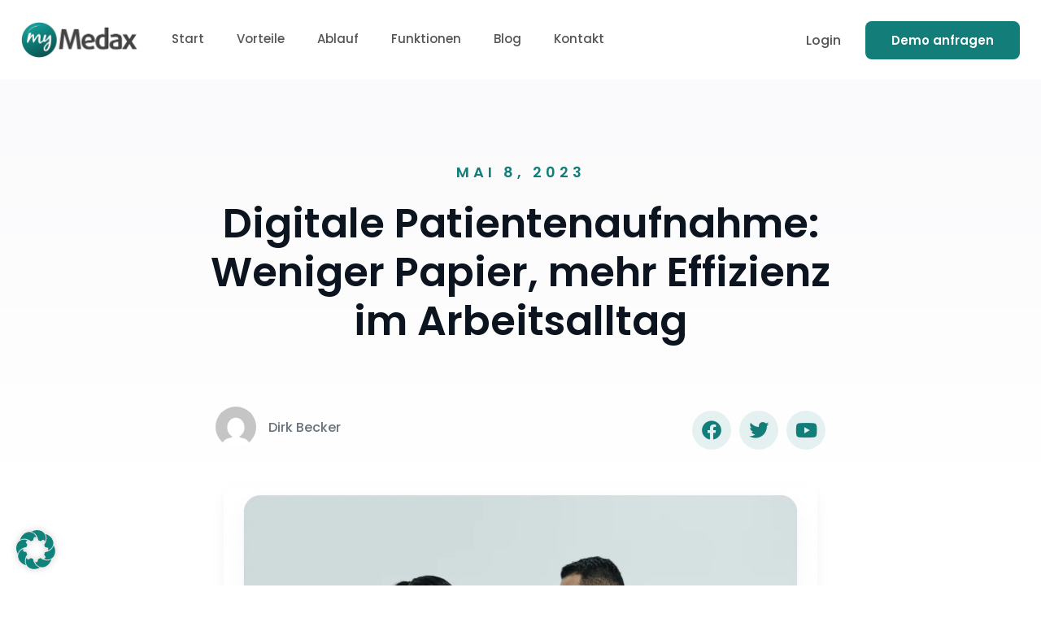

--- FILE ---
content_type: text/html; charset=UTF-8
request_url: https://mymedax.de/digitale-patientenaufnahme-innovation-fuer-ihre-arztpraxis
body_size: 29044
content:
<!doctype html>
<html lang="de">
<head>
	<meta charset="UTF-8">
	<meta name="viewport" content="width=device-width, initial-scale=1">
	<link rel="profile" href="https://gmpg.org/xfn/11">
	<meta name='robots' content='index, follow, max-image-preview:large, max-snippet:-1, max-video-preview:-1' />
	<style>img:is([sizes="auto" i], [sizes^="auto," i]) { contain-intrinsic-size: 3000px 1500px }</style>
	
	<!-- This site is optimized with the Yoast SEO plugin v25.2 - https://yoast.com/wordpress/plugins/seo/ -->
	<title>Digitale Patientenaufnahme: So sparen Praxen Zeit &amp; Aufwand</title>
	<meta name="description" content="Digitale Patientenaufnahme mit der innovativen Software myMedax ✔️ Entlasten Sie Ihre Mitarbeiter &amp; erhöhen Sie die Patientenzufriedenheit!" />
	<link rel="canonical" href="https://mymedax.de/digitale-patientenaufnahme-innovation-fuer-ihre-arztpraxis" />
	<meta property="og:locale" content="de_DE" />
	<meta property="og:type" content="article" />
	<meta property="og:title" content="Digitale Patientenaufnahme: So sparen Praxen Zeit &amp; Aufwand" />
	<meta property="og:description" content="Digitale Patientenaufnahme mit der innovativen Software myMedax ✔️ Entlasten Sie Ihre Mitarbeiter &amp; erhöhen Sie die Patientenzufriedenheit!" />
	<meta property="og:url" content="https://mymedax.de/digitale-patientenaufnahme-innovation-fuer-ihre-arztpraxis" />
	<meta property="og:site_name" content="myMedax - Digitale Anamnese" />
	<meta property="article:published_time" content="2023-05-08T09:29:03+00:00" />
	<meta property="article:modified_time" content="2025-11-17T14:59:03+00:00" />
	<meta property="og:image" content="https://mymedax.de/wp-content/uploads/2023/05/Group-2610-min-2.webp" />
	<meta property="og:image:width" content="1762" />
	<meta property="og:image:height" content="1025" />
	<meta property="og:image:type" content="image/webp" />
	<meta name="author" content="Dirk Becker" />
	<meta name="twitter:card" content="summary_large_image" />
	<meta name="twitter:label1" content="Verfasst von" />
	<meta name="twitter:data1" content="Dirk Becker" />
	<meta name="twitter:label2" content="Geschätzte Lesezeit" />
	<meta name="twitter:data2" content="9 Minuten" />
	<script type="application/ld+json" class="yoast-schema-graph">{"@context":"https://schema.org","@graph":[{"@type":"Article","@id":"https://mymedax.de/digitale-patientenaufnahme-innovation-fuer-ihre-arztpraxis#article","isPartOf":{"@id":"https://mymedax.de/digitale-patientenaufnahme-innovation-fuer-ihre-arztpraxis"},"author":{"name":"Dirk Becker","@id":"https://mymedax.de/#/schema/person/17a03b58f803c9fa965c5860581c889c"},"headline":"Digitale Patientenaufnahme: Weniger Papier, mehr Effizienz im Arbeitsalltag","datePublished":"2023-05-08T09:29:03+00:00","dateModified":"2025-11-17T14:59:03+00:00","mainEntityOfPage":{"@id":"https://mymedax.de/digitale-patientenaufnahme-innovation-fuer-ihre-arztpraxis"},"wordCount":1717,"publisher":{"@id":"https://mymedax.de/#organization"},"image":{"@id":"https://mymedax.de/digitale-patientenaufnahme-innovation-fuer-ihre-arztpraxis#primaryimage"},"thumbnailUrl":"https://mymedax.de/wp-content/uploads/2023/05/Group-2610-min-2.webp","articleSection":["Blog"],"inLanguage":"de"},{"@type":["WebPage","FAQPage"],"@id":"https://mymedax.de/digitale-patientenaufnahme-innovation-fuer-ihre-arztpraxis","url":"https://mymedax.de/digitale-patientenaufnahme-innovation-fuer-ihre-arztpraxis","name":"Digitale Patientenaufnahme: So sparen Praxen Zeit & Aufwand","isPartOf":{"@id":"https://mymedax.de/#website"},"primaryImageOfPage":{"@id":"https://mymedax.de/digitale-patientenaufnahme-innovation-fuer-ihre-arztpraxis#primaryimage"},"image":{"@id":"https://mymedax.de/digitale-patientenaufnahme-innovation-fuer-ihre-arztpraxis#primaryimage"},"thumbnailUrl":"https://mymedax.de/wp-content/uploads/2023/05/Group-2610-min-2.webp","datePublished":"2023-05-08T09:29:03+00:00","dateModified":"2025-11-17T14:59:03+00:00","description":"Digitale Patientenaufnahme mit der innovativen Software myMedax ✔️ Entlasten Sie Ihre Mitarbeiter & erhöhen Sie die Patientenzufriedenheit!","breadcrumb":{"@id":"https://mymedax.de/digitale-patientenaufnahme-innovation-fuer-ihre-arztpraxis#breadcrumb"},"mainEntity":[{"@id":"https://mymedax.de/digitale-patientenaufnahme-innovation-fuer-ihre-arztpraxis#faq-question-1763303934264"},{"@id":"https://mymedax.de/digitale-patientenaufnahme-innovation-fuer-ihre-arztpraxis#faq-question-1763303948418"},{"@id":"https://mymedax.de/digitale-patientenaufnahme-innovation-fuer-ihre-arztpraxis#faq-question-1763303960493"}],"inLanguage":"de","potentialAction":[{"@type":"ReadAction","target":["https://mymedax.de/digitale-patientenaufnahme-innovation-fuer-ihre-arztpraxis"]}]},{"@type":"ImageObject","inLanguage":"de","@id":"https://mymedax.de/digitale-patientenaufnahme-innovation-fuer-ihre-arztpraxis#primaryimage","url":"https://mymedax.de/wp-content/uploads/2023/05/Group-2610-min-2.webp","contentUrl":"https://mymedax.de/wp-content/uploads/2023/05/Group-2610-min-2.webp","width":1762,"height":1025,"caption":"Digitale Patientenaufnahme"},{"@type":"BreadcrumbList","@id":"https://mymedax.de/digitale-patientenaufnahme-innovation-fuer-ihre-arztpraxis#breadcrumb","itemListElement":[{"@type":"ListItem","position":1,"name":"Startseite","item":"https://mymedax.de/"},{"@type":"ListItem","position":2,"name":"Blog","item":"https://mymedax.de/blog"},{"@type":"ListItem","position":3,"name":"Digitale Patientenaufnahme: Weniger Papier, mehr Effizienz im Arbeitsalltag"}]},{"@type":"WebSite","@id":"https://mymedax.de/#website","url":"https://mymedax.de/","name":"myMedax - Digitale Anamnese","description":"Anamnese - Fragebögen - Aufklärung und Verlaufskontrolle online","publisher":{"@id":"https://mymedax.de/#organization"},"potentialAction":[{"@type":"SearchAction","target":{"@type":"EntryPoint","urlTemplate":"https://mymedax.de/?s={search_term_string}"},"query-input":{"@type":"PropertyValueSpecification","valueRequired":true,"valueName":"search_term_string"}}],"inLanguage":"de"},{"@type":"Organization","@id":"https://mymedax.de/#organization","name":"myMedax - Digitale Anamnese","url":"https://mymedax.de/","logo":{"@type":"ImageObject","inLanguage":"de","@id":"https://mymedax.de/#/schema/logo/image/","url":"https://mymedax.de/wp-content/uploads/2022/11/myMedax_Logo-10.png","contentUrl":"https://mymedax.de/wp-content/uploads/2022/11/myMedax_Logo-10.png","width":600,"height":194,"caption":"myMedax - Digitale Anamnese"},"image":{"@id":"https://mymedax.de/#/schema/logo/image/"}},{"@type":"Person","@id":"https://mymedax.de/#/schema/person/17a03b58f803c9fa965c5860581c889c","name":"Dirk Becker","sameAs":["https://mymedax.de"],"url":"https://mymedax.de/author/mymedax-admin"},{"@type":"Question","@id":"https://mymedax.de/digitale-patientenaufnahme-innovation-fuer-ihre-arztpraxis#faq-question-1763303934264","position":1,"url":"https://mymedax.de/digitale-patientenaufnahme-innovation-fuer-ihre-arztpraxis#faq-question-1763303934264","name":"Was gehört alles zur Patientenaufnahme?","answerCount":1,"acceptedAnswer":{"@type":"Answer","text":"Zur Patientenaufnahme zählen persönliche Stammdaten, Versicherungsinformationen, medizinische Vorgeschichte, aktuelle Beschwerden sowie Einwilligungen und Aufklärungsformulare. Diese Informationen bilden die Grundlage für eine sichere Behandlung und eine lückenlose Dokumentation in Ihrer Praxissoftware.","inLanguage":"de"},"inLanguage":"de"},{"@type":"Question","@id":"https://mymedax.de/digitale-patientenaufnahme-innovation-fuer-ihre-arztpraxis#faq-question-1763303948418","position":2,"url":"https://mymedax.de/digitale-patientenaufnahme-innovation-fuer-ihre-arztpraxis#faq-question-1763303948418","name":"Sind meine persönlichen Daten geschützt?","answerCount":1,"acceptedAnswer":{"@type":"Answer","text":"Bei der digitalen Patientenaufnahme werden alle Daten verschlüsselt übertragen, sicher gespeichert und nur autorisierten Personen zugänglich gemacht. Die Software erfüllt sämtliche datenschutzrechtlichen Anforderungen nach DSGVO und gewährleistet eine revisionssichere Archivierung.","inLanguage":"de"},"inLanguage":"de"},{"@type":"Question","@id":"https://mymedax.de/digitale-patientenaufnahme-innovation-fuer-ihre-arztpraxis#faq-question-1763303960493","position":3,"url":"https://mymedax.de/digitale-patientenaufnahme-innovation-fuer-ihre-arztpraxis#faq-question-1763303960493","name":"Kann ich die Formulare zu Hause vor dem Praxisbesuch ausfüllen?","answerCount":1,"acceptedAnswer":{"@type":"Answer","text":"Sie können die digitalen Formulare bequem von zu Hause auf ihrem Smartphone, Tablet oder Computer ausfüllen und unterschreiben. Ihre Daten werden automatisch und sicher an die Praxis übermittelt, sodass Sie beim Termin Zeit sparen und Wartezeiten verkürzen.","inLanguage":"de"},"inLanguage":"de"}]}</script>
	<!-- / Yoast SEO plugin. -->


<link rel="alternate" type="application/rss+xml" title="myMedax - Digitale Anamnese &raquo; Feed" href="https://mymedax.de/feed" />
<link rel="alternate" type="application/rss+xml" title="myMedax - Digitale Anamnese &raquo; Kommentar-Feed" href="https://mymedax.de/comments/feed" />
<script>
window._wpemojiSettings = {"baseUrl":"https:\/\/s.w.org\/images\/core\/emoji\/16.0.1\/72x72\/","ext":".png","svgUrl":"https:\/\/s.w.org\/images\/core\/emoji\/16.0.1\/svg\/","svgExt":".svg","source":{"concatemoji":"https:\/\/mymedax.de\/wp-includes\/js\/wp-emoji-release.min.js?ver=6.8.3"}};
/*! This file is auto-generated */
!function(s,n){var o,i,e;function c(e){try{var t={supportTests:e,timestamp:(new Date).valueOf()};sessionStorage.setItem(o,JSON.stringify(t))}catch(e){}}function p(e,t,n){e.clearRect(0,0,e.canvas.width,e.canvas.height),e.fillText(t,0,0);var t=new Uint32Array(e.getImageData(0,0,e.canvas.width,e.canvas.height).data),a=(e.clearRect(0,0,e.canvas.width,e.canvas.height),e.fillText(n,0,0),new Uint32Array(e.getImageData(0,0,e.canvas.width,e.canvas.height).data));return t.every(function(e,t){return e===a[t]})}function u(e,t){e.clearRect(0,0,e.canvas.width,e.canvas.height),e.fillText(t,0,0);for(var n=e.getImageData(16,16,1,1),a=0;a<n.data.length;a++)if(0!==n.data[a])return!1;return!0}function f(e,t,n,a){switch(t){case"flag":return n(e,"\ud83c\udff3\ufe0f\u200d\u26a7\ufe0f","\ud83c\udff3\ufe0f\u200b\u26a7\ufe0f")?!1:!n(e,"\ud83c\udde8\ud83c\uddf6","\ud83c\udde8\u200b\ud83c\uddf6")&&!n(e,"\ud83c\udff4\udb40\udc67\udb40\udc62\udb40\udc65\udb40\udc6e\udb40\udc67\udb40\udc7f","\ud83c\udff4\u200b\udb40\udc67\u200b\udb40\udc62\u200b\udb40\udc65\u200b\udb40\udc6e\u200b\udb40\udc67\u200b\udb40\udc7f");case"emoji":return!a(e,"\ud83e\udedf")}return!1}function g(e,t,n,a){var r="undefined"!=typeof WorkerGlobalScope&&self instanceof WorkerGlobalScope?new OffscreenCanvas(300,150):s.createElement("canvas"),o=r.getContext("2d",{willReadFrequently:!0}),i=(o.textBaseline="top",o.font="600 32px Arial",{});return e.forEach(function(e){i[e]=t(o,e,n,a)}),i}function t(e){var t=s.createElement("script");t.src=e,t.defer=!0,s.head.appendChild(t)}"undefined"!=typeof Promise&&(o="wpEmojiSettingsSupports",i=["flag","emoji"],n.supports={everything:!0,everythingExceptFlag:!0},e=new Promise(function(e){s.addEventListener("DOMContentLoaded",e,{once:!0})}),new Promise(function(t){var n=function(){try{var e=JSON.parse(sessionStorage.getItem(o));if("object"==typeof e&&"number"==typeof e.timestamp&&(new Date).valueOf()<e.timestamp+604800&&"object"==typeof e.supportTests)return e.supportTests}catch(e){}return null}();if(!n){if("undefined"!=typeof Worker&&"undefined"!=typeof OffscreenCanvas&&"undefined"!=typeof URL&&URL.createObjectURL&&"undefined"!=typeof Blob)try{var e="postMessage("+g.toString()+"("+[JSON.stringify(i),f.toString(),p.toString(),u.toString()].join(",")+"));",a=new Blob([e],{type:"text/javascript"}),r=new Worker(URL.createObjectURL(a),{name:"wpTestEmojiSupports"});return void(r.onmessage=function(e){c(n=e.data),r.terminate(),t(n)})}catch(e){}c(n=g(i,f,p,u))}t(n)}).then(function(e){for(var t in e)n.supports[t]=e[t],n.supports.everything=n.supports.everything&&n.supports[t],"flag"!==t&&(n.supports.everythingExceptFlag=n.supports.everythingExceptFlag&&n.supports[t]);n.supports.everythingExceptFlag=n.supports.everythingExceptFlag&&!n.supports.flag,n.DOMReady=!1,n.readyCallback=function(){n.DOMReady=!0}}).then(function(){return e}).then(function(){var e;n.supports.everything||(n.readyCallback(),(e=n.source||{}).concatemoji?t(e.concatemoji):e.wpemoji&&e.twemoji&&(t(e.twemoji),t(e.wpemoji)))}))}((window,document),window._wpemojiSettings);
</script>
<style id='wp-emoji-styles-inline-css'>

	img.wp-smiley, img.emoji {
		display: inline !important;
		border: none !important;
		box-shadow: none !important;
		height: 1em !important;
		width: 1em !important;
		margin: 0 0.07em !important;
		vertical-align: -0.1em !important;
		background: none !important;
		padding: 0 !important;
	}
</style>
<link rel='stylesheet' id='wp-block-library-css' href='https://mymedax.de/wp-includes/css/dist/block-library/style.min.css?ver=6.8.3' media='all' />
<style id='global-styles-inline-css'>
:root{--wp--preset--aspect-ratio--square: 1;--wp--preset--aspect-ratio--4-3: 4/3;--wp--preset--aspect-ratio--3-4: 3/4;--wp--preset--aspect-ratio--3-2: 3/2;--wp--preset--aspect-ratio--2-3: 2/3;--wp--preset--aspect-ratio--16-9: 16/9;--wp--preset--aspect-ratio--9-16: 9/16;--wp--preset--color--black: #000000;--wp--preset--color--cyan-bluish-gray: #abb8c3;--wp--preset--color--white: #ffffff;--wp--preset--color--pale-pink: #f78da7;--wp--preset--color--vivid-red: #cf2e2e;--wp--preset--color--luminous-vivid-orange: #ff6900;--wp--preset--color--luminous-vivid-amber: #fcb900;--wp--preset--color--light-green-cyan: #7bdcb5;--wp--preset--color--vivid-green-cyan: #00d084;--wp--preset--color--pale-cyan-blue: #8ed1fc;--wp--preset--color--vivid-cyan-blue: #0693e3;--wp--preset--color--vivid-purple: #9b51e0;--wp--preset--gradient--vivid-cyan-blue-to-vivid-purple: linear-gradient(135deg,rgba(6,147,227,1) 0%,rgb(155,81,224) 100%);--wp--preset--gradient--light-green-cyan-to-vivid-green-cyan: linear-gradient(135deg,rgb(122,220,180) 0%,rgb(0,208,130) 100%);--wp--preset--gradient--luminous-vivid-amber-to-luminous-vivid-orange: linear-gradient(135deg,rgba(252,185,0,1) 0%,rgba(255,105,0,1) 100%);--wp--preset--gradient--luminous-vivid-orange-to-vivid-red: linear-gradient(135deg,rgba(255,105,0,1) 0%,rgb(207,46,46) 100%);--wp--preset--gradient--very-light-gray-to-cyan-bluish-gray: linear-gradient(135deg,rgb(238,238,238) 0%,rgb(169,184,195) 100%);--wp--preset--gradient--cool-to-warm-spectrum: linear-gradient(135deg,rgb(74,234,220) 0%,rgb(151,120,209) 20%,rgb(207,42,186) 40%,rgb(238,44,130) 60%,rgb(251,105,98) 80%,rgb(254,248,76) 100%);--wp--preset--gradient--blush-light-purple: linear-gradient(135deg,rgb(255,206,236) 0%,rgb(152,150,240) 100%);--wp--preset--gradient--blush-bordeaux: linear-gradient(135deg,rgb(254,205,165) 0%,rgb(254,45,45) 50%,rgb(107,0,62) 100%);--wp--preset--gradient--luminous-dusk: linear-gradient(135deg,rgb(255,203,112) 0%,rgb(199,81,192) 50%,rgb(65,88,208) 100%);--wp--preset--gradient--pale-ocean: linear-gradient(135deg,rgb(255,245,203) 0%,rgb(182,227,212) 50%,rgb(51,167,181) 100%);--wp--preset--gradient--electric-grass: linear-gradient(135deg,rgb(202,248,128) 0%,rgb(113,206,126) 100%);--wp--preset--gradient--midnight: linear-gradient(135deg,rgb(2,3,129) 0%,rgb(40,116,252) 100%);--wp--preset--font-size--small: 13px;--wp--preset--font-size--medium: 20px;--wp--preset--font-size--large: 36px;--wp--preset--font-size--x-large: 42px;--wp--preset--spacing--20: 0.44rem;--wp--preset--spacing--30: 0.67rem;--wp--preset--spacing--40: 1rem;--wp--preset--spacing--50: 1.5rem;--wp--preset--spacing--60: 2.25rem;--wp--preset--spacing--70: 3.38rem;--wp--preset--spacing--80: 5.06rem;--wp--preset--shadow--natural: 6px 6px 9px rgba(0, 0, 0, 0.2);--wp--preset--shadow--deep: 12px 12px 50px rgba(0, 0, 0, 0.4);--wp--preset--shadow--sharp: 6px 6px 0px rgba(0, 0, 0, 0.2);--wp--preset--shadow--outlined: 6px 6px 0px -3px rgba(255, 255, 255, 1), 6px 6px rgba(0, 0, 0, 1);--wp--preset--shadow--crisp: 6px 6px 0px rgba(0, 0, 0, 1);}:root { --wp--style--global--content-size: 800px;--wp--style--global--wide-size: 1200px; }:where(body) { margin: 0; }.wp-site-blocks > .alignleft { float: left; margin-right: 2em; }.wp-site-blocks > .alignright { float: right; margin-left: 2em; }.wp-site-blocks > .aligncenter { justify-content: center; margin-left: auto; margin-right: auto; }:where(.wp-site-blocks) > * { margin-block-start: 24px; margin-block-end: 0; }:where(.wp-site-blocks) > :first-child { margin-block-start: 0; }:where(.wp-site-blocks) > :last-child { margin-block-end: 0; }:root { --wp--style--block-gap: 24px; }:root :where(.is-layout-flow) > :first-child{margin-block-start: 0;}:root :where(.is-layout-flow) > :last-child{margin-block-end: 0;}:root :where(.is-layout-flow) > *{margin-block-start: 24px;margin-block-end: 0;}:root :where(.is-layout-constrained) > :first-child{margin-block-start: 0;}:root :where(.is-layout-constrained) > :last-child{margin-block-end: 0;}:root :where(.is-layout-constrained) > *{margin-block-start: 24px;margin-block-end: 0;}:root :where(.is-layout-flex){gap: 24px;}:root :where(.is-layout-grid){gap: 24px;}.is-layout-flow > .alignleft{float: left;margin-inline-start: 0;margin-inline-end: 2em;}.is-layout-flow > .alignright{float: right;margin-inline-start: 2em;margin-inline-end: 0;}.is-layout-flow > .aligncenter{margin-left: auto !important;margin-right: auto !important;}.is-layout-constrained > .alignleft{float: left;margin-inline-start: 0;margin-inline-end: 2em;}.is-layout-constrained > .alignright{float: right;margin-inline-start: 2em;margin-inline-end: 0;}.is-layout-constrained > .aligncenter{margin-left: auto !important;margin-right: auto !important;}.is-layout-constrained > :where(:not(.alignleft):not(.alignright):not(.alignfull)){max-width: var(--wp--style--global--content-size);margin-left: auto !important;margin-right: auto !important;}.is-layout-constrained > .alignwide{max-width: var(--wp--style--global--wide-size);}body .is-layout-flex{display: flex;}.is-layout-flex{flex-wrap: wrap;align-items: center;}.is-layout-flex > :is(*, div){margin: 0;}body .is-layout-grid{display: grid;}.is-layout-grid > :is(*, div){margin: 0;}body{padding-top: 0px;padding-right: 0px;padding-bottom: 0px;padding-left: 0px;}a:where(:not(.wp-element-button)){text-decoration: underline;}:root :where(.wp-element-button, .wp-block-button__link){background-color: #32373c;border-width: 0;color: #fff;font-family: inherit;font-size: inherit;line-height: inherit;padding: calc(0.667em + 2px) calc(1.333em + 2px);text-decoration: none;}.has-black-color{color: var(--wp--preset--color--black) !important;}.has-cyan-bluish-gray-color{color: var(--wp--preset--color--cyan-bluish-gray) !important;}.has-white-color{color: var(--wp--preset--color--white) !important;}.has-pale-pink-color{color: var(--wp--preset--color--pale-pink) !important;}.has-vivid-red-color{color: var(--wp--preset--color--vivid-red) !important;}.has-luminous-vivid-orange-color{color: var(--wp--preset--color--luminous-vivid-orange) !important;}.has-luminous-vivid-amber-color{color: var(--wp--preset--color--luminous-vivid-amber) !important;}.has-light-green-cyan-color{color: var(--wp--preset--color--light-green-cyan) !important;}.has-vivid-green-cyan-color{color: var(--wp--preset--color--vivid-green-cyan) !important;}.has-pale-cyan-blue-color{color: var(--wp--preset--color--pale-cyan-blue) !important;}.has-vivid-cyan-blue-color{color: var(--wp--preset--color--vivid-cyan-blue) !important;}.has-vivid-purple-color{color: var(--wp--preset--color--vivid-purple) !important;}.has-black-background-color{background-color: var(--wp--preset--color--black) !important;}.has-cyan-bluish-gray-background-color{background-color: var(--wp--preset--color--cyan-bluish-gray) !important;}.has-white-background-color{background-color: var(--wp--preset--color--white) !important;}.has-pale-pink-background-color{background-color: var(--wp--preset--color--pale-pink) !important;}.has-vivid-red-background-color{background-color: var(--wp--preset--color--vivid-red) !important;}.has-luminous-vivid-orange-background-color{background-color: var(--wp--preset--color--luminous-vivid-orange) !important;}.has-luminous-vivid-amber-background-color{background-color: var(--wp--preset--color--luminous-vivid-amber) !important;}.has-light-green-cyan-background-color{background-color: var(--wp--preset--color--light-green-cyan) !important;}.has-vivid-green-cyan-background-color{background-color: var(--wp--preset--color--vivid-green-cyan) !important;}.has-pale-cyan-blue-background-color{background-color: var(--wp--preset--color--pale-cyan-blue) !important;}.has-vivid-cyan-blue-background-color{background-color: var(--wp--preset--color--vivid-cyan-blue) !important;}.has-vivid-purple-background-color{background-color: var(--wp--preset--color--vivid-purple) !important;}.has-black-border-color{border-color: var(--wp--preset--color--black) !important;}.has-cyan-bluish-gray-border-color{border-color: var(--wp--preset--color--cyan-bluish-gray) !important;}.has-white-border-color{border-color: var(--wp--preset--color--white) !important;}.has-pale-pink-border-color{border-color: var(--wp--preset--color--pale-pink) !important;}.has-vivid-red-border-color{border-color: var(--wp--preset--color--vivid-red) !important;}.has-luminous-vivid-orange-border-color{border-color: var(--wp--preset--color--luminous-vivid-orange) !important;}.has-luminous-vivid-amber-border-color{border-color: var(--wp--preset--color--luminous-vivid-amber) !important;}.has-light-green-cyan-border-color{border-color: var(--wp--preset--color--light-green-cyan) !important;}.has-vivid-green-cyan-border-color{border-color: var(--wp--preset--color--vivid-green-cyan) !important;}.has-pale-cyan-blue-border-color{border-color: var(--wp--preset--color--pale-cyan-blue) !important;}.has-vivid-cyan-blue-border-color{border-color: var(--wp--preset--color--vivid-cyan-blue) !important;}.has-vivid-purple-border-color{border-color: var(--wp--preset--color--vivid-purple) !important;}.has-vivid-cyan-blue-to-vivid-purple-gradient-background{background: var(--wp--preset--gradient--vivid-cyan-blue-to-vivid-purple) !important;}.has-light-green-cyan-to-vivid-green-cyan-gradient-background{background: var(--wp--preset--gradient--light-green-cyan-to-vivid-green-cyan) !important;}.has-luminous-vivid-amber-to-luminous-vivid-orange-gradient-background{background: var(--wp--preset--gradient--luminous-vivid-amber-to-luminous-vivid-orange) !important;}.has-luminous-vivid-orange-to-vivid-red-gradient-background{background: var(--wp--preset--gradient--luminous-vivid-orange-to-vivid-red) !important;}.has-very-light-gray-to-cyan-bluish-gray-gradient-background{background: var(--wp--preset--gradient--very-light-gray-to-cyan-bluish-gray) !important;}.has-cool-to-warm-spectrum-gradient-background{background: var(--wp--preset--gradient--cool-to-warm-spectrum) !important;}.has-blush-light-purple-gradient-background{background: var(--wp--preset--gradient--blush-light-purple) !important;}.has-blush-bordeaux-gradient-background{background: var(--wp--preset--gradient--blush-bordeaux) !important;}.has-luminous-dusk-gradient-background{background: var(--wp--preset--gradient--luminous-dusk) !important;}.has-pale-ocean-gradient-background{background: var(--wp--preset--gradient--pale-ocean) !important;}.has-electric-grass-gradient-background{background: var(--wp--preset--gradient--electric-grass) !important;}.has-midnight-gradient-background{background: var(--wp--preset--gradient--midnight) !important;}.has-small-font-size{font-size: var(--wp--preset--font-size--small) !important;}.has-medium-font-size{font-size: var(--wp--preset--font-size--medium) !important;}.has-large-font-size{font-size: var(--wp--preset--font-size--large) !important;}.has-x-large-font-size{font-size: var(--wp--preset--font-size--x-large) !important;}
:root :where(.wp-block-pullquote){font-size: 1.5em;line-height: 1.6;}
</style>
<style id='hide_field_class_style-inline-css'>
.cfef-hidden {
					 display: none !important;
			 }
</style>
<link rel='stylesheet' id='wpa-css-css' href='https://mymedax.de/wp-content/plugins/honeypot/includes/css/wpa.css?ver=2.2.11' media='all' />
<link rel='stylesheet' id='eae-css-css' href='https://mymedax.de/wp-content/plugins/addon-elements-for-elementor-page-builder/assets/css/eae.min.css?ver=1.14' media='all' />
<link rel='stylesheet' id='eae-peel-css-css' href='https://mymedax.de/wp-content/plugins/addon-elements-for-elementor-page-builder/assets/lib/peel/peel.css?ver=1.14' media='all' />
<link rel='stylesheet' id='font-awesome-4-shim-css' href='https://mymedax.de/wp-content/plugins/elementor/assets/lib/font-awesome/css/v4-shims.min.css?ver=1.0' media='all' />
<link rel='stylesheet' id='font-awesome-5-all-css' href='https://mymedax.de/wp-content/plugins/elementor/assets/lib/font-awesome/css/all.min.css?ver=1.0' media='all' />
<link rel='stylesheet' id='vegas-css-css' href='https://mymedax.de/wp-content/plugins/addon-elements-for-elementor-page-builder/assets/lib/vegas/vegas.min.css?ver=2.4.0' media='all' />
<link rel='stylesheet' id='hello-elementor-css' href='https://mymedax.de/wp-content/themes/hello-elementor/style.min.css?ver=3.4.3' media='all' />
<link rel='stylesheet' id='hello-elementor-theme-style-css' href='https://mymedax.de/wp-content/themes/hello-elementor/theme.min.css?ver=3.4.3' media='all' />
<link rel='stylesheet' id='hello-elementor-header-footer-css' href='https://mymedax.de/wp-content/themes/hello-elementor/header-footer.min.css?ver=3.4.3' media='all' />
<link rel='stylesheet' id='elementor-frontend-css' href='https://mymedax.de/wp-content/plugins/elementor/assets/css/frontend.min.css?ver=3.29.2' media='all' />
<link rel='stylesheet' id='elementor-post-6-css' href='https://mymedax.de/wp-content/uploads/elementor/css/post-6.css?ver=1749192363' media='all' />
<link rel='stylesheet' id='eef-frontend-style-css' href='https://mymedax.de/wp-content/plugins/extensions-for-elementor-form/assets/css/style.min.css?ver=2.4.5' media='all' />
<link rel='stylesheet' id='widget-image-css' href='https://mymedax.de/wp-content/plugins/elementor/assets/css/widget-image.min.css?ver=3.29.2' media='all' />
<link rel='stylesheet' id='widget-nav-menu-css' href='https://mymedax.de/wp-content/plugins/elementor-pro/assets/css/widget-nav-menu.min.css?ver=3.29.2' media='all' />
<link rel='stylesheet' id='widget-heading-css' href='https://mymedax.de/wp-content/plugins/elementor/assets/css/widget-heading.min.css?ver=3.29.2' media='all' />
<link rel='stylesheet' id='e-sticky-css' href='https://mymedax.de/wp-content/plugins/elementor-pro/assets/css/modules/sticky.min.css?ver=3.29.2' media='all' />
<link rel='stylesheet' id='e-motion-fx-css' href='https://mymedax.de/wp-content/plugins/elementor-pro/assets/css/modules/motion-fx.min.css?ver=3.29.2' media='all' />
<link rel='stylesheet' id='widget-post-info-css' href='https://mymedax.de/wp-content/plugins/elementor-pro/assets/css/widget-post-info.min.css?ver=3.29.2' media='all' />
<link rel='stylesheet' id='widget-icon-list-css' href='https://mymedax.de/wp-content/plugins/elementor/assets/css/widget-icon-list.min.css?ver=3.29.2' media='all' />
<link rel='stylesheet' id='elementor-icons-shared-0-css' href='https://mymedax.de/wp-content/plugins/elementor/assets/lib/font-awesome/css/fontawesome.min.css?ver=5.15.3' media='all' />
<link rel='stylesheet' id='elementor-icons-fa-regular-css' href='https://mymedax.de/wp-content/plugins/elementor/assets/lib/font-awesome/css/regular.min.css?ver=5.15.3' media='all' />
<link rel='stylesheet' id='elementor-icons-fa-solid-css' href='https://mymedax.de/wp-content/plugins/elementor/assets/lib/font-awesome/css/solid.min.css?ver=5.15.3' media='all' />
<link rel='stylesheet' id='widget-spacer-css' href='https://mymedax.de/wp-content/plugins/elementor/assets/css/widget-spacer.min.css?ver=3.29.2' media='all' />
<link rel='stylesheet' id='widget-author-box-css' href='https://mymedax.de/wp-content/plugins/elementor-pro/assets/css/widget-author-box.min.css?ver=3.29.2' media='all' />
<link rel='stylesheet' id='widget-social-icons-css' href='https://mymedax.de/wp-content/plugins/elementor/assets/css/widget-social-icons.min.css?ver=3.29.2' media='all' />
<link rel='stylesheet' id='e-apple-webkit-css' href='https://mymedax.de/wp-content/plugins/elementor/assets/css/conditionals/apple-webkit.min.css?ver=3.29.2' media='all' />
<link rel='stylesheet' id='widget-form-css' href='https://mymedax.de/wp-content/plugins/elementor-pro/assets/css/widget-form.min.css?ver=3.29.2' media='all' />
<link rel='stylesheet' id='widget-posts-css' href='https://mymedax.de/wp-content/plugins/elementor-pro/assets/css/widget-posts.min.css?ver=3.29.2' media='all' />
<link rel='stylesheet' id='elementor-icons-fa-brands-css' href='https://mymedax.de/wp-content/plugins/elementor/assets/lib/font-awesome/css/brands.min.css?ver=5.15.3' media='all' />
<link rel='stylesheet' id='elementor-icons-css' href='https://mymedax.de/wp-content/plugins/elementor/assets/lib/eicons/css/elementor-icons.min.css?ver=5.40.0' media='all' />
<link rel='stylesheet' id='widget-floating-bars-base-css' href='https://mymedax.de/wp-content/plugins/elementor/assets/css/widget-floating-bars-base.min.css?ver=3.29.2' media='all' />
<link rel='stylesheet' id='elementor-post-13-css' href='https://mymedax.de/wp-content/uploads/elementor/css/post-13.css?ver=1749192363' media='all' />
<link rel='stylesheet' id='elementor-post-380-css' href='https://mymedax.de/wp-content/uploads/elementor/css/post-380.css?ver=1764269522' media='all' />
<link rel='stylesheet' id='elementor-post-806-css' href='https://mymedax.de/wp-content/uploads/elementor/css/post-806.css?ver=1752825981' media='all' />
<link rel='stylesheet' id='elementor-post-1719-css' href='https://mymedax.de/wp-content/uploads/elementor/css/post-1719.css?ver=1750919900' media='all' />
<link rel='stylesheet' id='borlabs-cookie-custom-css' href='https://mymedax.de/wp-content/cache/borlabs-cookie/1/borlabs-cookie-1-de.css?ver=3.3.23-79' media='all' />
<script src="https://mymedax.de/wp-includes/js/jquery/jquery.min.js?ver=3.7.1" id="jquery-core-js"></script>
<script src="https://mymedax.de/wp-includes/js/jquery/jquery-migrate.min.js?ver=3.4.1" id="jquery-migrate-js"></script>
<script src="https://mymedax.de/wp-content/plugins/addon-elements-for-elementor-page-builder/assets/js/iconHelper.js?ver=1.0" id="eae-iconHelper-js"></script>
<script data-no-optimize="1" data-no-minify="1" data-cfasync="false" src="https://mymedax.de/wp-content/cache/borlabs-cookie/1/borlabs-cookie-config-de.json.js?ver=3.3.23-101" id="borlabs-cookie-config-js"></script>
<script data-no-optimize="1" data-no-minify="1" data-cfasync="false" src="https://mymedax.de/wp-content/plugins/borlabs-cookie/assets/javascript/borlabs-cookie-prioritize.min.js?ver=3.3.23" id="borlabs-cookie-prioritize-js"></script>
<link rel="https://api.w.org/" href="https://mymedax.de/wp-json/" /><link rel="alternate" title="JSON" type="application/json" href="https://mymedax.de/wp-json/wp/v2/posts/809" /><link rel="EditURI" type="application/rsd+xml" title="RSD" href="https://mymedax.de/xmlrpc.php?rsd" />
<meta name="generator" content="WordPress 6.8.3" />
<link rel='shortlink' href='https://mymedax.de/?p=809' />
<link rel="alternate" title="oEmbed (JSON)" type="application/json+oembed" href="https://mymedax.de/wp-json/oembed/1.0/embed?url=https%3A%2F%2Fmymedax.de%2Fdigitale-patientenaufnahme-innovation-fuer-ihre-arztpraxis" />
<link rel="alternate" title="oEmbed (XML)" type="text/xml+oembed" href="https://mymedax.de/wp-json/oembed/1.0/embed?url=https%3A%2F%2Fmymedax.de%2Fdigitale-patientenaufnahme-innovation-fuer-ihre-arztpraxis&#038;format=xml" />
<meta name="description" content="Digitale Patientenaufnahme mit der innovativen Software myMedax ✔️ Entlasten Sie Ihre Mitarbeiter &amp; erhöhen Sie die Patientenzufriedenheit!">
<meta name="generator" content="Elementor 3.29.2; features: additional_custom_breakpoints, e_local_google_fonts; settings: css_print_method-external, google_font-enabled, font_display-swap">
<meta name="google-site-verification" content="eyDXoyYOCYixyvORmRDy9YSCbQjOnGZgY5BJV0s_ERM" />
<!-- Google Tag Manager -->
<script data-borlabs-cookie-script-blocker-id='google-tag-manager' type='text/template'>(function(w,d,s,l,i){w[l]=w[l]||[];w[l].push({'gtm.start':
new Date().getTime(),event:'gtm.js'});var f=d.getElementsByTagName(s)[0],
j=d.createElement(s),dl=l!='dataLayer'?'&l='+l:'';j.async=true;j.src=
'https://www.googletagmanager.com/gtm.js?id='+i+dl;f.parentNode.insertBefore(j,f);
})(window,document,'script','dataLayer','GTM-N9WZZRX');</script>
<!-- End Google Tag Manager -->
<script>
  jQuery(document).ready(function($) {
    $(document).on('submit_success', function(evt) {
      dataLayer.push({
        'event': 'form_submit',
        'form_name': evt.target.name
      });
    });
  });
</script>

<script data-no-optimize="1" data-no-minify="1" data-cfasync="false" data-borlabs-cookie-script-blocker-ignore>
	if ('0' === '1' && '1' === '1') {
		window['gtag_enable_tcf_support'] = true;
	}
	window.dataLayer = window.dataLayer || [];
	if (typeof gtag !== 'function') { function gtag(){dataLayer.push(arguments);} }
	gtag('set', 'developer_id.dYjRjMm', true);
	if ('1' === '1') {
		let getCookieValue = function (name) {
			return document.cookie.match('(^|;)\\s*' + name + '\\s*=\\s*([^;]+)')?.pop() || '';
		};
		let cookieValue = getCookieValue('borlabs-cookie-gcs');
		let consentsFromCookie = {};
		if (cookieValue !== '') {
			 consentsFromCookie = JSON.parse(decodeURIComponent(cookieValue));
		}
		let defaultValues = {
			'ad_storage': 'denied',
			'ad_user_data': 'denied',
			'ad_personalization': 'denied',
			'analytics_storage': 'denied',
			'functionality_storage': 'denied',
			'personalization_storage': 'denied',
			'security_storage': 'denied',
			'wait_for_update': 500,
		};
		gtag('consent', 'default', { ...defaultValues, ...consentsFromCookie });
		gtag('set', 'ads_data_redaction', true);
	}

	if('0' === '1') {
		var url = new URL(window.location.href);

		if ((url.searchParams.has('gtm_debug') && url.searchParams.get('gtm_debug') !== '') || document.cookie.indexOf('__TAG_ASSISTANT=') !== -1 || document.documentElement.hasAttribute('data-tag-assistant-present')) {
			(function(w,d,s,l,i){w[l]=w[l]||[];w[l].push({"gtm.start":
new Date().getTime(),event:"gtm.js"});var f=d.getElementsByTagName(s)[0],
j=d.createElement(s),dl=l!="dataLayer"?"&l="+l:"";j.async=true;j.src=
"https://www.googletagmanager.com/gtm.js?id="+i+dl;f.parentNode.insertBefore(j,f);
})(window,document,"script","dataLayer","GTM-N9WZZRX");
		} else {
			(function(w,d,s,l,i){w[l]=w[l]||[];w[l].push({"gtm.start":
new Date().getTime(),event:"gtm.js"});var f=d.getElementsByTagName(s)[0],
j=d.createElement(s),dl=l!="dataLayer"?"&l="+l:"";j.async=true;j.src=
"https://mymedax.de/wp-content/uploads/borlabs-cookie/"+i+'.js?ver=not-set-yet';f.parentNode.insertBefore(j,f);
})(window,document,"script","dataLayer","GTM-N9WZZRX");
		}
  	}

	(function () {
		var borlabsCookieConsentChangeHandler = function () {
			window.dataLayer = window.dataLayer || [];
			if (typeof gtag !== 'function') { function gtag(){dataLayer.push(arguments);} }

			let gtmConsents = {};
			if ('1' === '1') {
				if ('0' === '1') {
					gtmConsents = {
						'analytics_storage': BorlabsCookie.Consents.hasConsentForServiceGroup('statistics') === true ? 'granted' : 'denied',
						'functionality_storage': BorlabsCookie.Consents.hasConsentForServiceGroup('statistics') === true ? 'granted' : 'denied',
						'personalization_storage': BorlabsCookie.Consents.hasConsentForServiceGroup('marketing') === true ? 'granted' : 'denied',
						'security_storage': BorlabsCookie.Consents.hasConsentForServiceGroup('statistics') === true ? 'granted' : 'denied',
					};
				} else {
					gtmConsents = {
						'ad_storage': BorlabsCookie.Consents.hasConsentForServiceGroup('marketing') === true ? 'granted' : 'denied',
						'ad_user_data': BorlabsCookie.Consents.hasConsentForServiceGroup('marketing') === true ? 'granted' : 'denied',
						'ad_personalization': BorlabsCookie.Consents.hasConsentForServiceGroup('marketing') === true ? 'granted' : 'denied',
						'analytics_storage': BorlabsCookie.Consents.hasConsentForServiceGroup('statistics') === true ? 'granted' : 'denied',
						'functionality_storage': BorlabsCookie.Consents.hasConsentForServiceGroup('statistics') === true ? 'granted' : 'denied',
						'personalization_storage': BorlabsCookie.Consents.hasConsentForServiceGroup('marketing') === true ? 'granted' : 'denied',
						'security_storage': BorlabsCookie.Consents.hasConsentForServiceGroup('statistics') === true ? 'granted' : 'denied',
					};
				}
				BorlabsCookie.CookieLibrary.setCookie(
					'borlabs-cookie-gcs',
				  	JSON.stringify(gtmConsents),
					BorlabsCookie.Settings.automaticCookieDomainAndPath.value ? '' : BorlabsCookie.Settings.cookieDomain.value,
					BorlabsCookie.Settings.cookiePath.value,
					BorlabsCookie.Cookie.getPluginCookie().expires,
					BorlabsCookie.Settings.cookieSecure.value,
					BorlabsCookie.Settings.cookieSameSite.value
				);
				gtag('consent', 'update', gtmConsents);
			}

			var consents = BorlabsCookie.Cookie.getPluginCookie().consents;
			for (var serviceGroup in consents) {
				for (var service of consents[serviceGroup]) {
					if (!window.BorlabsCookieGtmPackageSentEvents.includes(service) && service !== 'borlabs-cookie') {
						window.dataLayer.push({
							event: 'borlabs-cookie-opt-in-'+service,
						});
						window.BorlabsCookieGtmPackageSentEvents.push(service);
					}
				}
			}
		  	var afterConsentsEvent = document.createEvent('Event');
		    afterConsentsEvent.initEvent('borlabs-cookie-google-tag-manager-after-consents', true, true);
		  	document.dispatchEvent(afterConsentsEvent);
		};
		window.BorlabsCookieGtmPackageSentEvents = [];
		document.addEventListener('borlabs-cookie-consent-saved', borlabsCookieConsentChangeHandler);
		document.addEventListener('borlabs-cookie-handle-unblock', borlabsCookieConsentChangeHandler);
	})();
</script>			<style>
				.e-con.e-parent:nth-of-type(n+4):not(.e-lazyloaded):not(.e-no-lazyload),
				.e-con.e-parent:nth-of-type(n+4):not(.e-lazyloaded):not(.e-no-lazyload) * {
					background-image: none !important;
				}
				@media screen and (max-height: 1024px) {
					.e-con.e-parent:nth-of-type(n+3):not(.e-lazyloaded):not(.e-no-lazyload),
					.e-con.e-parent:nth-of-type(n+3):not(.e-lazyloaded):not(.e-no-lazyload) * {
						background-image: none !important;
					}
				}
				@media screen and (max-height: 640px) {
					.e-con.e-parent:nth-of-type(n+2):not(.e-lazyloaded):not(.e-no-lazyload),
					.e-con.e-parent:nth-of-type(n+2):not(.e-lazyloaded):not(.e-no-lazyload) * {
						background-image: none !important;
					}
				}
			</style>
			<link rel="icon" href="https://mymedax.de/wp-content/uploads/2022/11/Frame-179-2-150x150.png" sizes="32x32" />
<link rel="icon" href="https://mymedax.de/wp-content/uploads/2022/11/Frame-179-2.png" sizes="192x192" />
<link rel="apple-touch-icon" href="https://mymedax.de/wp-content/uploads/2022/11/Frame-179-2.png" />
<meta name="msapplication-TileImage" content="https://mymedax.de/wp-content/uploads/2022/11/Frame-179-2.png" />
		<style id="wp-custom-css">
			.e-floating-bars__cta-text {
    color: white!important;
}

a.e-floating-bars__cta-button.has-corners-sharp.is-type-button {
    border-radius:10px;
}
		</style>
		</head>
<body class="wp-singular post-template-default single single-post postid-809 single-format-standard wp-custom-logo wp-embed-responsive wp-theme-hello-elementor hello-elementor-default elementor-default elementor-kit-6 elementor-page-806">

<!-- Google Tag Manager (noscript) -->
<noscript><iframe src="https://www.googletagmanager.com/ns.html?id=GTM-N9WZZRX"
height="0" width="0" style="display:none;visibility:hidden"></iframe></noscript>
<!-- End Google Tag Manager (noscript) -->

<a class="skip-link screen-reader-text" href="#content">Zum Inhalt wechseln</a>

		<header data-elementor-type="header" data-elementor-id="13" class="elementor elementor-13 elementor-location-header" data-elementor-post-type="elementor_library">
					<section class="has_eae_slider elementor-section elementor-top-section elementor-element elementor-element-55d0f7e elementor-section-boxed elementor-section-height-default elementor-section-height-default" data-id="55d0f7e" data-element_type="section" data-settings="{&quot;background_background&quot;:&quot;classic&quot;,&quot;motion_fx_motion_fx_scrolling&quot;:&quot;yes&quot;,&quot;sticky&quot;:&quot;top&quot;,&quot;motion_fx_devices&quot;:[&quot;desktop&quot;,&quot;tablet&quot;,&quot;mobile&quot;],&quot;sticky_on&quot;:[&quot;desktop&quot;,&quot;tablet&quot;,&quot;mobile&quot;],&quot;sticky_offset&quot;:0,&quot;sticky_effects_offset&quot;:0,&quot;sticky_anchor_link_offset&quot;:0}">
						<div class="elementor-container elementor-column-gap-default">
					<div class="has_eae_slider elementor-column elementor-col-33 elementor-top-column elementor-element elementor-element-92bbc1b" data-id="92bbc1b" data-element_type="column">
			<div class="elementor-widget-wrap elementor-element-populated">
						<div class="elementor-element elementor-element-57c6955 elementor-widget elementor-widget-theme-site-logo elementor-widget-image" data-id="57c6955" data-element_type="widget" data-widget_type="theme-site-logo.default">
				<div class="elementor-widget-container">
											<a href="https://mymedax.de">
			<img width="600" height="194" src="https://mymedax.de/wp-content/uploads/2022/11/myMedax_Logo-10.png" class="attachment-full size-full wp-image-15" alt="" srcset="https://mymedax.de/wp-content/uploads/2022/11/myMedax_Logo-10.png 600w, https://mymedax.de/wp-content/uploads/2022/11/myMedax_Logo-10-300x97.png 300w" sizes="(max-width: 600px) 100vw, 600px" />				</a>
											</div>
				</div>
					</div>
		</div>
				<div class="has_eae_slider elementor-column elementor-col-33 elementor-top-column elementor-element elementor-element-61355ca" data-id="61355ca" data-element_type="column">
			<div class="elementor-widget-wrap elementor-element-populated">
						<div class="elementor-element elementor-element-d3c4bec elementor-nav-menu__align-start elementor-widget-mobile__width-initial elementor-nav-menu--dropdown-tablet elementor-nav-menu__text-align-aside elementor-nav-menu--toggle elementor-nav-menu--burger elementor-widget elementor-widget-nav-menu" data-id="d3c4bec" data-element_type="widget" data-settings="{&quot;layout&quot;:&quot;horizontal&quot;,&quot;submenu_icon&quot;:{&quot;value&quot;:&quot;&lt;i class=\&quot;fas fa-caret-down\&quot;&gt;&lt;\/i&gt;&quot;,&quot;library&quot;:&quot;fa-solid&quot;},&quot;toggle&quot;:&quot;burger&quot;}" data-widget_type="nav-menu.default">
				<div class="elementor-widget-container">
								<nav aria-label="Menü" class="elementor-nav-menu--main elementor-nav-menu__container elementor-nav-menu--layout-horizontal e--pointer-underline e--animation-fade">
				<ul id="menu-1-d3c4bec" class="elementor-nav-menu"><li class="menu-item menu-item-type-custom menu-item-object-custom menu-item-home menu-item-26"><a href="https://mymedax.de" class="elementor-item">Start</a></li>
<li class="menu-item menu-item-type-custom menu-item-object-custom menu-item-home menu-item-27"><a href="https://mymedax.de/#Vorteile" class="elementor-item elementor-item-anchor">Vorteile</a></li>
<li class="menu-item menu-item-type-custom menu-item-object-custom menu-item-home menu-item-28"><a href="https://mymedax.de/#Ablauf" class="elementor-item elementor-item-anchor">Ablauf</a></li>
<li class="menu-item menu-item-type-custom menu-item-object-custom menu-item-home menu-item-29"><a href="https://mymedax.de/#Funktionen" class="elementor-item elementor-item-anchor">Funktionen</a></li>
<li class="menu-item menu-item-type-post_type menu-item-object-page current_page_parent menu-item-985"><a href="https://mymedax.de/blog" class="elementor-item">Blog</a></li>
<li class="menu-item menu-item-type-custom menu-item-object-custom menu-item-home menu-item-31"><a href="https://mymedax.de/#Kontakt" class="elementor-item elementor-item-anchor">Kontakt</a></li>
</ul>			</nav>
					<div class="elementor-menu-toggle" role="button" tabindex="0" aria-label="Menü Umschalter" aria-expanded="false">
			<span class="elementor-menu-toggle__icon--open"><svg xmlns="http://www.w3.org/2000/svg" width="25" height="18" viewBox="0 0 25 18" fill="none"><path d="M0 1H24.5" stroke="#127D79" stroke-width="2"></path><path d="M0 16.5H24.5" stroke="#127D79" stroke-width="2"></path><path d="M0 8.5H24.5" stroke="#127D79" stroke-width="2"></path></svg></span><span class="elementor-menu-toggle__icon--close"><svg xmlns="http://www.w3.org/2000/svg" width="25" height="18" viewBox="0 0 25 18" fill="none"><path d="M0 1H24.5" stroke="#127D79" stroke-width="2"></path><path d="M0 16.5H24.5" stroke="#127D79" stroke-width="2"></path><path d="M0 8.5H24.5" stroke="#127D79" stroke-width="2"></path></svg></span>		</div>
					<nav class="elementor-nav-menu--dropdown elementor-nav-menu__container" aria-hidden="true">
				<ul id="menu-2-d3c4bec" class="elementor-nav-menu"><li class="menu-item menu-item-type-custom menu-item-object-custom menu-item-home menu-item-26"><a href="https://mymedax.de" class="elementor-item" tabindex="-1">Start</a></li>
<li class="menu-item menu-item-type-custom menu-item-object-custom menu-item-home menu-item-27"><a href="https://mymedax.de/#Vorteile" class="elementor-item elementor-item-anchor" tabindex="-1">Vorteile</a></li>
<li class="menu-item menu-item-type-custom menu-item-object-custom menu-item-home menu-item-28"><a href="https://mymedax.de/#Ablauf" class="elementor-item elementor-item-anchor" tabindex="-1">Ablauf</a></li>
<li class="menu-item menu-item-type-custom menu-item-object-custom menu-item-home menu-item-29"><a href="https://mymedax.de/#Funktionen" class="elementor-item elementor-item-anchor" tabindex="-1">Funktionen</a></li>
<li class="menu-item menu-item-type-post_type menu-item-object-page current_page_parent menu-item-985"><a href="https://mymedax.de/blog" class="elementor-item" tabindex="-1">Blog</a></li>
<li class="menu-item menu-item-type-custom menu-item-object-custom menu-item-home menu-item-31"><a href="https://mymedax.de/#Kontakt" class="elementor-item elementor-item-anchor" tabindex="-1">Kontakt</a></li>
</ul>			</nav>
						</div>
				</div>
					</div>
		</div>
				<div class="has_eae_slider elementor-column elementor-col-33 elementor-top-column elementor-element elementor-element-fcdd8d1 elementor-hidden-tablet elementor-hidden-mobile" data-id="fcdd8d1" data-element_type="column">
			<div class="elementor-widget-wrap elementor-element-populated">
						<div class="elementor-element elementor-element-b8ce0a5 elementor-widget__width-auto elementor-widget elementor-widget-heading" data-id="b8ce0a5" data-element_type="widget" data-widget_type="heading.default">
				<div class="elementor-widget-container">
					<h2 class="elementor-heading-title elementor-size-default">Login</h2>				</div>
				</div>
				<div class="elementor-element elementor-element-99dea3d elementor-align-right elementor-widget__width-auto elementor-widget elementor-widget-button" data-id="99dea3d" data-element_type="widget" data-widget_type="button.default">
				<div class="elementor-widget-container">
									<div class="elementor-button-wrapper">
					<a class="elementor-button elementor-button-link elementor-size-sm" href="https://mymedax.de/#Kontakt">
						<span class="elementor-button-content-wrapper">
									<span class="elementor-button-text">Demo anfragen</span>
					</span>
					</a>
				</div>
								</div>
				</div>
					</div>
		</div>
					</div>
		</section>
				</header>
				<div data-elementor-type="single-post" data-elementor-id="806" class="elementor elementor-806 elementor-location-single post-809 post type-post status-publish format-standard has-post-thumbnail hentry category-blog" data-elementor-post-type="elementor_library">
					<section class="has_eae_slider elementor-section elementor-top-section elementor-element elementor-element-3dc1b32 elementor-section-boxed elementor-section-height-default elementor-section-height-default" data-id="3dc1b32" data-element_type="section" data-settings="{&quot;background_background&quot;:&quot;gradient&quot;}">
						<div class="elementor-container elementor-column-gap-default">
					<div class="has_eae_slider elementor-column elementor-col-100 elementor-top-column elementor-element elementor-element-66a7625" data-id="66a7625" data-element_type="column">
			<div class="elementor-widget-wrap elementor-element-populated">
						<div class="elementor-element elementor-element-141de65 elementor-align-center elementor-widget elementor-widget-post-info" data-id="141de65" data-element_type="widget" data-widget_type="post-info.default">
				<div class="elementor-widget-container">
							<ul class="elementor-inline-items elementor-icon-list-items elementor-post-info">
								<li class="elementor-icon-list-item elementor-repeater-item-2a5172e elementor-inline-item" itemprop="datePublished">
													<span class="elementor-icon-list-text elementor-post-info__item elementor-post-info__item--type-date">
										<time>Mai 8, 2023</time>					</span>
								</li>
				</ul>
						</div>
				</div>
				<div class="elementor-element elementor-element-fd0aa83 elementor-widget__width-initial elementor-widget elementor-widget-theme-post-title elementor-page-title elementor-widget-heading" data-id="fd0aa83" data-element_type="widget" data-widget_type="theme-post-title.default">
				<div class="elementor-widget-container">
					<h1 class="elementor-heading-title elementor-size-default">Digitale Patientenaufnahme: Weniger Papier, mehr Effizienz im Arbeitsalltag</h1>				</div>
				</div>
				<div class="elementor-element elementor-element-aff717e elementor-widget elementor-widget-spacer" data-id="aff717e" data-element_type="widget" data-widget_type="spacer.default">
				<div class="elementor-widget-container">
							<div class="elementor-spacer">
			<div class="elementor-spacer-inner"></div>
		</div>
						</div>
				</div>
				<section class="has_eae_slider elementor-section elementor-inner-section elementor-element elementor-element-b912fe3 elementor-section-boxed elementor-section-height-default elementor-section-height-default" data-id="b912fe3" data-element_type="section">
						<div class="elementor-container elementor-column-gap-default">
					<div class="has_eae_slider elementor-column elementor-col-50 elementor-inner-column elementor-element elementor-element-29118c7" data-id="29118c7" data-element_type="column">
			<div class="elementor-widget-wrap elementor-element-populated">
						<div class="elementor-element elementor-element-bef5fa8 elementor-author-box--image-valign-middle elementor-author-box--avatar-yes elementor-author-box--name-yes elementor-author-box--biography-yes elementor-author-box--link-no elementor-widget elementor-widget-author-box" data-id="bef5fa8" data-element_type="widget" data-widget_type="author-box.default">
				<div class="elementor-widget-container">
							<div class="elementor-author-box">
							<div  class="elementor-author-box__avatar">
					<img src="https://secure.gravatar.com/avatar/836ed6137245630857e72cd1f7c9c80f1e3a68e1a18f57f5c73b0971897c9a67?s=300&#038;d=mm&#038;r=g" alt="Bild von Dirk Becker" loading="lazy">
				</div>
			
			<div class="elementor-author-box__text">
									<div >
						<h4 class="elementor-author-box__name">
							Dirk Becker						</h4>
					</div>
				
									<div class="elementor-author-box__bio">
											</div>
				
							</div>
		</div>
						</div>
				</div>
					</div>
		</div>
				<div class="has_eae_slider elementor-column elementor-col-50 elementor-inner-column elementor-element elementor-element-db687c6" data-id="db687c6" data-element_type="column">
			<div class="elementor-widget-wrap elementor-element-populated">
						<div class="elementor-element elementor-element-6637a3d e-grid-align-right elementor-shape-rounded elementor-grid-0 elementor-widget elementor-widget-social-icons" data-id="6637a3d" data-element_type="widget" data-widget_type="social-icons.default">
				<div class="elementor-widget-container">
							<div class="elementor-social-icons-wrapper elementor-grid" role="list">
							<span class="elementor-grid-item" role="listitem">
					<a class="elementor-icon elementor-social-icon elementor-social-icon-facebook elementor-repeater-item-85a7aad" target="_blank">
						<span class="elementor-screen-only">Facebook</span>
						<i class="fab fa-facebook"></i>					</a>
				</span>
							<span class="elementor-grid-item" role="listitem">
					<a class="elementor-icon elementor-social-icon elementor-social-icon-twitter elementor-repeater-item-425f494" target="_blank">
						<span class="elementor-screen-only">Twitter</span>
						<i class="fab fa-twitter"></i>					</a>
				</span>
							<span class="elementor-grid-item" role="listitem">
					<a class="elementor-icon elementor-social-icon elementor-social-icon-youtube elementor-repeater-item-61ed0f4" target="_blank">
						<span class="elementor-screen-only">Youtube</span>
						<i class="fab fa-youtube"></i>					</a>
				</span>
					</div>
						</div>
				</div>
					</div>
		</div>
					</div>
		</section>
					</div>
		</div>
					</div>
		</section>
				<section class="has_eae_slider elementor-section elementor-top-section elementor-element elementor-element-332b7ae elementor-section-boxed elementor-section-height-default elementor-section-height-default" data-id="332b7ae" data-element_type="section">
						<div class="elementor-container elementor-column-gap-default">
					<div class="has_eae_slider elementor-column elementor-col-100 elementor-top-column elementor-element elementor-element-a99d08e" data-id="a99d08e" data-element_type="column" data-settings="{&quot;background_background&quot;:&quot;classic&quot;}">
			<div class="elementor-widget-wrap elementor-element-populated">
						<div class="elementor-element elementor-element-ff17428 elementor-widget elementor-widget-theme-post-featured-image elementor-widget-image" data-id="ff17428" data-element_type="widget" data-widget_type="theme-post-featured-image.default">
				<div class="elementor-widget-container">
															<img width="800" height="466" src="https://mymedax.de/wp-content/uploads/2023/05/Group-2610-min-2-1024x596.webp" class="attachment-large size-large wp-image-1122" alt="Digitale Patientenaufnahme" srcset="https://mymedax.de/wp-content/uploads/2023/05/Group-2610-min-2-1024x596.webp 1024w, https://mymedax.de/wp-content/uploads/2023/05/Group-2610-min-2-300x175.webp 300w, https://mymedax.de/wp-content/uploads/2023/05/Group-2610-min-2-768x447.webp 768w, https://mymedax.de/wp-content/uploads/2023/05/Group-2610-min-2-1536x894.webp 1536w, https://mymedax.de/wp-content/uploads/2023/05/Group-2610-min-2.webp 1762w" sizes="(max-width: 800px) 100vw, 800px" />															</div>
				</div>
				<div class="elementor-element elementor-element-4165e0b bullet-list elementor-widget elementor-widget-theme-post-content" data-id="4165e0b" data-element_type="widget" data-widget_type="theme-post-content.default">
				<div class="elementor-widget-container">
					
<p>Der klassische Aufnahmeprozess in Arztpraxen kostet oft Zeit und Nerven: Ihre Patienten füllen Bögen per Hand aus, Ihre Mitarbeitenden tippen die Daten ab und legen Dokumente an. Das ist so fehleranfällig wie mühsam und hält Ihr Team von wichtigeren Aufgaben ab.</p>



<p>Die digitale Patientenaufnahme macht Schluss mit der Zettelwirtschaft und schafft Raum für das, was wirklich zählt: Ihre Patienten. Diese erfassen ihre Daten bequem am Tablet oder sogar schon zu Hause, und Ihr Praxisteam hat über die Praxissoftware sofort Zugriff auf alle Informationen.</p>



<p>Wir zeigen Ihnen, wie Ihre Arztpraxis von den Vorteilen der Digitalisierung profitiert und wie eine Software wie myMedax Ihr Team im Praxisalltag entlastet.</p>



<figure class="wp-block-pullquote has-background has-medium-font-size" style="border-radius:50px;background-color:#117d793b"><blockquote><p><strong>Das Wichtigste zur digitalen Patientenaufnahme im Überblick:</strong><br><br>• Digitale Formulare reduzieren Papierarbeit und beschleunigen die Patientenaufnahme.<br><br>• Praxisteams profitieren von weniger Verwaltungsaufwand und besserer Datenqualität.<br><br>• Mit myMedax erfassen Sie Patientendaten sicher, papierlos und direkt in Ihrer Praxissoftware.</p></blockquote></figure>



<h2 class="wp-block-heading">Was ist die digitale Patientenaufnahme?&nbsp;</h2>



<p>Die digitale Patientenaufnahme ersetzt den klassischen Fragebogen durch einen <a href="https://mymedax.de/patientenfragebogen"><strong>digitalen Aufnahmebogen</strong></a>, den Ihre Patienten am Tablet oder bereits zu Hause ausfüllen können. Die Daten werden automatisch strukturiert und verschlüsselt an Ihre Praxissoftware übermittelt. Das sorgt für eine höhere Datenqualität und spürbar effizientere Abläufe bei der <a href="https://mymedax.de/anmeldung-arztpraxis"><strong>Anmeldung</strong> </a>und <a href="https://mymedax.de/neue-patienten-aufnehmen"><strong>Neuaufnahme von Patienten</strong></a>.</p>



<h3 class="wp-block-heading">Ablauf der Patientenaufnahme mit myMedax</h3>



<p>Die digitale Patientenaufnahme ermöglicht einen modernen, kontaktlosen Aufnahmeprozess. Ob Hausarzt oder niedergelassener Arzt: Mit myMedax gestalten Sie&nbsp; Administration und Prozesse am Empfang effizienter und sicherer. Zudem sorgen die digitalen Abläufe für mehr Ruhe und Struktur in Ihrem Praxisalltag.</p>



<ol class="wp-block-list">
<li><strong>Formulare vorbereiten:</strong><br>Ihr Praxisteam erstellt oder wählt den passenden digitalen Anamnesebogen in myMedax aus. Die Vorlagen lassen sich flexibel an die Fachrichtung und die Anforderungen Ihrer Praxis anpassen.&nbsp;</li>
</ol>



<p></p>



<ol start="2" class="wp-block-list">
<li><strong>Zugang bereitstellen:</strong><br>Der Patient erhält den Link oder QR-Code zum Formular, wahlweise per E-Mail, SMS oder direkt über ein Tablet am Empfang.&nbsp;</li>
</ol>



<p></p>



<ol start="3" class="wp-block-list">
<li><strong>Daten erfassen:</strong><br>Der Patient trägt seine Stammdaten, Versicherungsinformationen, Vorerkrankungen, Medikamente und ggf. Allergien ein – komfortabel und kontaktlos.</li>
</ol>



<p></p>



<ol start="4" class="wp-block-list">
<li><strong>Digitale Unterschrift:</strong><br>Einverständniserklärungen oder Aufklärungsbögen werden sicher und revisionskonform direkt im System <strong><a href="https://mymedax.de/digitale-unterschrift-arztpraxis">digital unterzeichnet</a>.</strong></li>
</ol>



<p></p>



<ol start="5" class="wp-block-list">
<li><strong>Automatische Übertragung:</strong><br>Nach dem Absenden werden alle Informationen verschlüsselt an die Praxissoftware übergeben und korrekt dem Patienten zugeordnet. So wird die Administration vereinfacht und die fehlerfreie Datenübernahme gewährleistet.</li>
</ol>



<p></p>



<ol start="6" class="wp-block-list">
<li><strong>Datenzugriff in Echtzeit:</strong><br>Das Praxisteam hat sofort Zugriff auf die Angaben, kann diese prüfen oder ergänzen – ganz ohne Medienbruch oder händisches Abtippen.</li>
</ol>



<p></p>



<h2 class="wp-block-heading">Effizientes Aufnahmemanagement: Vorteile der digitalen Anamnese und Aufklärung</h2>



<p>Das <a href="https://mymedax.de/digitales-patientenmanagement"><strong>digitale Patientenmanagement</strong></a> unterstützt Sie und Ihr Team auf mehreren Ebenen. Es sorgt dafür, dass alle relevanten Informationen vollständig und lesbar vorliegen, noch bevor der Patient das Behandlungszimmer betritt. So gewinnen Sie Zeit, vermeiden Nachfragen und schaffen eine professionelle Grundlage für das Arzt-Patienten-Gespräch.</p>



<p>Digitale Formulare, etwa für die digitale Anamnese und Aufklärung, ersetzen den Papierstapel am Empfang und reduzieren die Zahl der Arbeitsschritte deutlich. Statt mehrfacher Erfassung, Scannen und Ablegen genügt ein einziger digitaler Vorgang. Das spart nicht nur Zeit, sondern verbessert auch die Datenqualität und damit die Vorbereitung auf den Behandlungstermin.</p>



<h3 class="wp-block-heading">Vorteile des digitalen Aufnahmemanagements für Ihre Patienten</h3>



<p>Viele Patienten empfinden das händische Ausfüllen von Formularen in der Praxis als lästig und zeitraubend. Wer hingegen schon vor dem Termin alles erledigen kann, kommt entspannter in die Praxis.</p>



<ul class="wp-block-list">
<li><strong>Mehr Komfort:</strong> Patienten erfassen ihre Daten digital ganz in Ruhe – zu Hause oder direkt in der Praxis.</li>
</ul>



<p></p>



<ul class="wp-block-list">
<li><strong>Einfache Bedienung:</strong> Intuitive Eingabemasken und eine digitale Unterschrift erleichtern das Ausfüllen.</li>
</ul>



<p></p>



<ul class="wp-block-list">
<li><strong>Zeitgewinn: </strong>Durch das digitale Ausfüllen vor dem Termin verkürzt sich die Wartezeit spürbar. Der Praxisbesuch läuft entspannter und effizienter ab.</li>
</ul>



<p></p>



<ul class="wp-block-list">
<li><strong>Genauere Angaben: </strong>In ruhiger Umgebung lassen sich Angaben vollständig und fehlerfrei eintragen. Das spart Rückfragen und vermeidet zusätzliche Wartezeiten.</li>
</ul>



<p></p>



<ul class="wp-block-list">
<li><strong>Datenschutz &amp; Sicherheit:</strong> Alle Daten werden verschlüsselt übertragen und sicher gespeichert.</li>
</ul>



<p></p>



<ul class="wp-block-list">
<li><strong>Angenehmes Praxiserlebnis:</strong> Der moderne Aufnahmeprozess schafft Transparenz, reduziert Stress und sorgt für einen positiven ersten Eindruck.</li>
</ul>



<p></p>



<h3 class="wp-block-heading">Vorteile der digitalen Patientenaufnahme für Ihr Praxisteam</h3>



<p>Auch das Praxisteam profitiert deutlich von einem digitalen Aufnahmemanagement. Routinetätigkeiten werden vereinfacht und Abläufe beschleunigt. Das entlastet Ihr Team spürbar und schafft wieder Zeit für persönliche Betreuung und echte Gespräche mit Patienten.</p>



<ul class="wp-block-list">
<li><strong>Optimale Behandlungsqualität: </strong>Der Arzt kann sich dank vollständig und fehlerfrei erfasster Daten gezielter auf das Gespräch und die Behandlung vorbereiten.</li>
</ul>



<p></p>



<ul class="wp-block-list">
<li><strong>Effiziente Datenerfassung: </strong>Formulare werden digital ausgefüllt und automatisch in die Praxissoftware übernommen.</li>
</ul>



<p></p>



<ul class="wp-block-list">
<li><strong>Hohe Datenqualität:</strong> Vollständige, lesbare und strukturierte Informationen ermöglichen eine zuverlässige Weiterverarbeitung.</li>
</ul>



<p></p>



<ul class="wp-block-list">
<li><strong>Reibungslose Abläufe: </strong>Alle Daten stehen in Echtzeit zur Verfügung und unterstützen die koordinierte Zusammenarbeit im Team.</li>
</ul>



<p></p>



<ul class="wp-block-list">
<li><strong>Mehr Zeit für Patienten: </strong>Durch den geringeren Verwaltungsaufwand bleibt mehr Raum für Betreuung und Kommunikation.</li>
</ul>



<p></p>



<ul class="wp-block-list">
<li><strong>Nachhaltige und kostensparende Arbeitsweise: </strong>Digitale Prozesse reduzieren den Papierverbrauch, senken die Druck- und Archivkosten und entlasten damit sowohl die Umwelt als auch das Praxisbudget.</li>
</ul>



<p></p>



<ul class="wp-block-list">
<li><strong>Sichere Dokumentation: </strong>Alle Formulare werden automatisch archiviert und revisionssicher gespeichert.</li>
</ul>



<p></p>



<p>Mit einer Software wie myMedax setzen Sie diese Vorteile im Praxisalltag um. Das Tool&nbsp; automatisiert viele Routineaufgaben, bündelt Informationen an einem Ort und sorgt für einen reibungslosen Datenfluss zwischen Empfang, Arzt und Verwaltung. So haben Sie und Ihr Team wieder mehr Zeit für die Menschen hinter den Daten.&nbsp;</p>



<h2 class="wp-block-heading">Individuell &amp; intuitiv: Vielfältige Funktionen mit der Software myMedax</h2>



<p>Damit die digitale Patientenaufnahme in Ihrer Praxis reibungslos funktioniert, braucht es eine Software, die sich an Ihre Abläufe anpasst und Ihre Arbeit wirklich erleichtert. myMedax wurde speziell für Arztpraxen entwickelt und vereint Benutzerfreundlichkeit, Flexibilität und rechtssichere Prozesse in einer Lösung.</p>



<p>Mit myMedax gestalten Sie Ihr digitales Aufnahmemanagement individuell und praxisnah:</p>



<ul class="wp-block-list">
<li><strong>Individuelle Fragebögen: </strong>Nutzen Sie bestehende Vorlagen oder erstellen Sie eigene Formulare, die exakt zu Ihrer Fachrichtung und Ihren Abläufen passen. Alle Formulare können digital versendet, ausgefüllt und ausgewertet werden – ohne zusätzlichen Programmieraufwand.</li>
</ul>



<p></p>



<ul class="wp-block-list">
<li><strong>Einfache Bedienung &amp; Mehrsprachigkeit: </strong>Die intuitive Benutzeroberfläche ermöglicht einen schnellen Einstieg – für das gesamte Praxisteam ebenso wie für Ihre Patienten. Auch ältere Personen oder Menschen ohne IT-Erfahrung finden sich problemlos zurecht.</li>
</ul>



<p></p>



<ul class="wp-block-list">
<li><strong>Nahtlose Integration in Ihre Praxissoftware:</strong> myMedax ist mit gängigen Praxisverwaltungssystemen kompatibel. Patientendaten und Formulare lassen sich direkt übertragen, sodass kein manuelles Nachtragen erforderlich ist.</li>
</ul>



<p></p>



<ul class="wp-block-list">
<li><strong>Barrierefreier Zugriff: </strong>Ihre Patienten können die Formulare über ein Tablet, Laptop oder Smartphone ausfüllen – wahlweise vor Ort oder bequem von zu Hause.</li>
</ul>



<p></p>



<ul class="wp-block-list">
<li><strong>Digitale und rechtssichere Unterschrift:</strong> Alle Formulare, Einwilligungen und Aufklärungsdokumente können direkt in der Anwendung signiert werden. So erfüllen Sie alle rechtlichen Anforderungen und vermeiden Papierarchive.</li>
</ul>



<p></p>



<ul class="wp-block-list">
<li><strong>Protokoll- und Audit-Funktion: </strong>Jeder Schritt wird automatisch dokumentiert – von der Formularzuweisung über die Bearbeitung bis zur Unterschrift. So behalten Sie alle Vorgänge transparent im Blick und erfüllen höchste Anforderungen an Nachvollziehbarkeit und Datenschutz.</li>
</ul>



<p></p>



<ul class="wp-block-list">
<li><strong>Effizienzsteigerung im Praxisalltag:</strong> Durch automatisierte Abläufe und strukturierte Datenerfassung reduziert myMedax den Aufwand für Aufnahme und Dokumentation um bis zu 30 Prozent. Ein messbarer Vorteil für jede Praxis.</li>
</ul>



<p></p>



<p>Die Implementierung ist einfach, der Nutzen sofort spürbar: weniger Aufwand bei der Aufnahme, klare Prozesse und eine moderne, patientenfreundliche Praxisorganisation. Durch den modularen Aufbau lässt sich die Software exakt an die Größe und Anforderungen Ihrer Praxis anpassen, sei es eine Einzelpraxis oder ein MVZ.<br><br>Auf Wunsch kann das System außerdem erweitert werden, wenn sich Ihr Leistungsspektrum verändert oder Ihre Praxis wächst. Dabei ist weder eine Neuinstallation noch eine aufwendige Umstellung erforderlich. Gerne zeigen wir Ihnen in einem <a href="https://mymedax.de/#Kontakt"><strong>Demo-Termin</strong></a>, wie unkompliziert Sie myMedax in Ihren Praxisalltag integrieren können.</p>



<h2 class="wp-block-heading">Ablauf in 5 Schritten: Mit myMedax zum digitalen Aufnahmemanagement&nbsp;</h2>



<p>Mit <a href="https://mymedax.de/"><strong>myMedax</strong></a> integrieren Sie die digitale Patientenaufnahme einfach in Ihren Praxisalltag.&nbsp; Der gesamte Ablauf von der Erstellung bis zur Nutzung der erfassten Daten ist klar definiert.</p>



<ol class="wp-block-list">
<li><strong>Fragebogen erstellen</strong><br>Ihr Praxisteam erstellt in der myMedax-Zentrale einen digitalen Fragebogen für die Patientenerfassung. Dafür steht ein integrierter Editor mit anpassbaren Vorlagen bereit, die sich individuell an Fachrichtung und Untersuchungsablauf anpassen lassen.</li>
</ol>



<p></p>



<ol start="2" class="wp-block-list">
<li><strong>Zuweisung an den Patienten</strong><br>Das Formular wird gezielt dem jeweiligen Patienten zugewiesen – etwa per Link, QR-Code oder direkt über die myMedax-App. Papierbasierte Systeme entfallen, der Prozess bleibt nachvollziehbar und revisionssicher.</li>
</ol>



<p></p>



<ol start="3" class="wp-block-list">
<li><strong>Fragebogen ausfüllen</strong><br>Der Patient füllt den Fragebogen bequem von zu Hause oder in der Praxis aus – am Tablet, am Smartphone oder im Webbrowser. Alle Angaben werden strukturiert erfasst und können direkt digital unterschrieben werden.</li>
</ol>



<p></p>



<ol start="4" class="wp-block-list">
<li><strong>Übertragung der Daten</strong><br>Nach dem Absenden werden die Daten automatisch verschlüsselt an Ihre Praxissoftware übertragen und sicher gespeichert.&nbsp;</li>
</ol>



<p></p>



<ol start="5" class="wp-block-list">
<li><strong>Verwendung der Daten</strong><br>Nach dem Import sind alle Informationen zentral verfügbar. Sie und Ihr Team können die Daten jederzeit einsehen, prüfen oder aktualisieren – für eine nahtlose Vorbereitung auf das Arzt-Patienten-Gespräch.</li>
</ol>



<p></p>



<p>Mit myMedax entscheiden Sie, ob die digitale Patientenaufnahme online oder offline erfolgt. Das Offline-Modell bietet maximale Datensouveränität, während die Online-Variante Patienten ermöglicht, Formulare bereits vor dem Termin auszufüllen. Beide Optionen sind sicher und flexibel und lassen sich optimal auf Ihren Praxisalltag abstimmen.</p>



<h2 class="wp-block-heading">Die digitale Patientenaufnahme schafft Effizienz und Entlastung</h2>



<p>Die digitale Patientenaufnahme ist ein entscheidender Schritt hin zu einem effizienten, patientenorientierten Praxisbetrieb. Durch automatisierte Abläufe, strukturierte Datenerfassung und moderne Funktionen entlastet der „Self-Check-in“ Ihr Team, verkürzt Wartezeiten und gestaltet die Aufnahmeprozesse deutlich angenehmer.</p>



<p>Mit myMedax bieten wir Ihnen eine innovative Lösung, um die Verwaltung Ihrer Patientendaten zu modernisieren. Vereinbaren Sie jetzt einen <a href="https://mymedax.de/#Kontakt"><strong>Demo-Termin</strong></a> und erleben Sie selbst, wie einfach der Einstieg in die digitale Patientenaufnahme ist.</p>



<h2 class="wp-block-heading">Digitale Patientenaufnahme &#8211; FAQ&nbsp;&nbsp;</h2>



<div class="schema-faq wp-block-yoast-faq-block"><div class="schema-faq-section" id="faq-question-1763303934264"><strong class="schema-faq-question"><strong>Was gehört alles zur Patientenaufnahme?</strong></strong> <p class="schema-faq-answer">Zur Patientenaufnahme zählen persönliche Stammdaten, Versicherungsinformationen, medizinische Vorgeschichte, aktuelle Beschwerden sowie Einwilligungen und Aufklärungsformulare. Diese Informationen bilden die Grundlage für eine sichere Behandlung und eine lückenlose Dokumentation in Ihrer Praxissoftware.</p> </div> <div class="schema-faq-section" id="faq-question-1763303948418"><strong class="schema-faq-question"><strong>Sind meine persönlichen Daten geschützt?</strong></strong> <p class="schema-faq-answer">Bei der digitalen Patientenaufnahme werden alle Daten verschlüsselt übertragen, sicher gespeichert und nur autorisierten Personen zugänglich gemacht. Die Software erfüllt sämtliche datenschutzrechtlichen Anforderungen nach DSGVO und gewährleistet eine revisionssichere Archivierung.</p> </div> <div class="schema-faq-section" id="faq-question-1763303960493"><strong class="schema-faq-question"><strong>Kann ich die Formulare zu Hause vor dem Praxisbesuch ausfüllen?</strong></strong> <p class="schema-faq-answer">Sie können die digitalen Formulare bequem von zu Hause auf ihrem Smartphone, Tablet oder Computer ausfüllen und unterschreiben. Ihre Daten werden automatisch und sicher an die Praxis übermittelt, sodass Sie beim Termin Zeit sparen und Wartezeiten verkürzen.</p> </div> </div>
				</div>
				</div>
					</div>
		</div>
					</div>
		</section>
				<section class="has_eae_slider elementor-section elementor-top-section elementor-element elementor-element-e18cdd6 elementor-section-boxed elementor-section-height-default elementor-section-height-default" data-id="e18cdd6" data-element_type="section">
						<div class="elementor-container elementor-column-gap-default">
					<div class="has_eae_slider elementor-column elementor-col-100 elementor-top-column elementor-element elementor-element-e3c71c0" data-id="e3c71c0" data-element_type="column" data-settings="{&quot;background_background&quot;:&quot;classic&quot;}">
			<div class="elementor-widget-wrap elementor-element-populated">
						<section class="has_eae_slider elementor-section elementor-inner-section elementor-element elementor-element-9608a1d elementor-section-boxed elementor-section-height-default elementor-section-height-default" data-id="9608a1d" data-element_type="section">
						<div class="elementor-container elementor-column-gap-default">
					<div class="has_eae_slider elementor-column elementor-col-50 elementor-inner-column elementor-element elementor-element-13ec89c" data-id="13ec89c" data-element_type="column">
			<div class="elementor-widget-wrap elementor-element-populated">
						<div class="elementor-element elementor-element-df59fe5 elementor-widget elementor-widget-heading" data-id="df59fe5" data-element_type="widget" data-widget_type="heading.default">
				<div class="elementor-widget-container">
					<p class="elementor-heading-title elementor-size-default">Verpassen Sie keine unserer neuesten Artikel</p>				</div>
				</div>
					</div>
		</div>
				<div class="has_eae_slider elementor-column elementor-col-50 elementor-inner-column elementor-element elementor-element-c4d8e0f" data-id="c4d8e0f" data-element_type="column">
			<div class="elementor-widget-wrap elementor-element-populated">
						<div class="elementor-element elementor-element-b5693c7 elementor-widget__width-initial elementor-button-align-stretch elementor-widget elementor-widget-form" data-id="b5693c7" data-element_type="widget" data-settings="{&quot;step_next_label&quot;:&quot;N\u00e4chster&quot;,&quot;step_previous_label&quot;:&quot;Voriger&quot;,&quot;button_width&quot;:&quot;100&quot;,&quot;step_type&quot;:&quot;number_text&quot;,&quot;step_icon_shape&quot;:&quot;circle&quot;}" data-widget_type="form.default">
				<div class="elementor-widget-container">
							<form class="elementor-form" method="post" name="Neues Formular">
			<input type="hidden" name="post_id" value="806"/>
			<input type="hidden" name="form_id" value="b5693c7"/>
			<input type="hidden" name="referer_title" value="Digitale Patientenaufnahme: So sparen Praxen Zeit &amp; Aufwand" />

							<input type="hidden" name="queried_id" value="809"/>
			
			<div class="ele-extensions-hide-form elementor-form-fields-wrapper elementor-labels-">
								<div class="elementor-field-type-email elementor-field-group elementor-column elementor-field-group-email elementor-col-100 elementor-field-required">
												<label for="form-field-email" class="elementor-field-label elementor-screen-only">
								E-Mail							</label>
														<input size="1" type="email" name="form_fields[email]" id="form-field-email" class="elementor-field elementor-size-sm  elementor-field-textual" placeholder="E-Mail" required="required">
											</div>
								<div class="elementor-field-group elementor-column elementor-field-type-submit elementor-col-100 e-form__buttons">
					<button class="elementor-button elementor-size-sm" type="submit">
						<span class="elementor-button-content-wrapper">
																						<span class="elementor-button-text">Senden</span>
													</span>
					</button>
				</div>
			</div>
		</form>
						</div>
				</div>
					</div>
		</div>
					</div>
		</section>
					</div>
		</div>
					</div>
		</section>
				<section class="has_eae_slider elementor-section elementor-top-section elementor-element elementor-element-101007a elementor-section-boxed elementor-section-height-default elementor-section-height-default" data-id="101007a" data-element_type="section" data-settings="{&quot;background_background&quot;:&quot;classic&quot;}">
						<div class="elementor-container elementor-column-gap-default">
					<div class="has_eae_slider elementor-column elementor-col-100 elementor-top-column elementor-element elementor-element-f83d38d" data-id="f83d38d" data-element_type="column">
			<div class="elementor-widget-wrap elementor-element-populated">
						<div class="elementor-element elementor-element-79e6bb6 elementor-widget elementor-widget-heading" data-id="79e6bb6" data-element_type="widget" data-widget_type="heading.default">
				<div class="elementor-widget-container">
					<h2 class="elementor-heading-title elementor-size-default">Weitere <span style="color:#127D79">Artikel</span>, die Ihnen auch gefallen könnten</h2>				</div>
				</div>
				<div class="elementor-element elementor-element-b79c388 elementor-grid-3 elementor-grid-tablet-2 elementor-grid-mobile-1 elementor-posts--thumbnail-top elementor-widget elementor-widget-posts" data-id="b79c388" data-element_type="widget" data-settings="{&quot;classic_row_gap_mobile&quot;:{&quot;unit&quot;:&quot;px&quot;,&quot;size&quot;:25,&quot;sizes&quot;:[]},&quot;classic_columns&quot;:&quot;3&quot;,&quot;classic_columns_tablet&quot;:&quot;2&quot;,&quot;classic_columns_mobile&quot;:&quot;1&quot;,&quot;classic_row_gap&quot;:{&quot;unit&quot;:&quot;px&quot;,&quot;size&quot;:35,&quot;sizes&quot;:[]},&quot;classic_row_gap_tablet&quot;:{&quot;unit&quot;:&quot;px&quot;,&quot;size&quot;:&quot;&quot;,&quot;sizes&quot;:[]}}" data-widget_type="posts.classic">
				<div class="elementor-widget-container">
							<div class="elementor-posts-container elementor-posts elementor-posts--skin-classic elementor-grid">
				<article class="elementor-post elementor-grid-item post-1867 post type-post status-publish format-standard has-post-thumbnail hentry category-blog">
				<a class="elementor-post__thumbnail__link" href="https://mymedax.de/arzt-patienten-gespraech" tabindex="-1" >
			<div class="elementor-post__thumbnail"><img width="300" height="189" src="https://mymedax.de/wp-content/uploads/2025/10/arzt-patienten-kommunikation-e1761600394788-300x189.jpg" class="attachment-medium size-medium wp-image-1875" alt="arzt patienten kommunikation" /></div>
		</a>
				<div class="elementor-post__text">
				<h3 class="elementor-post__title">
			<a href="https://mymedax.de/arzt-patienten-gespraech" >
				Arzt-Patienten-Gespräch: Erfolgreiche Kommunikation für bessere Versorgung			</a>
		</h3>
				<div class="elementor-post__meta-data">
					<span class="elementor-post-date">
			Oktober 27, 2025		</span>
				</div>
				<div class="elementor-post__excerpt">
			<p>Ein gutes Arzt-Patienten-Gespräch ist weit mehr als Smalltalk im Behandlungszimmer. Es legt den Grundstein für eine gelungene Diagnostik, schafft Vertrauen und wirkt sich unmittelbar auf</p>
		</div>
		
		<a class="elementor-post__read-more" href="https://mymedax.de/arzt-patienten-gespraech" aria-label="Mehr über Arzt-Patienten-Gespräch: Erfolgreiche Kommunikation für bessere Versorgung" tabindex="-1" >
			ZUM ARTIKEL »		</a>

				</div>
				</article>
				<article class="elementor-post elementor-grid-item post-1848 post type-post status-publish format-standard has-post-thumbnail hentry category-blog">
				<a class="elementor-post__thumbnail__link" href="https://mymedax.de/praxisuebernahme" tabindex="-1" >
			<div class="elementor-post__thumbnail"><img width="300" height="200" src="https://mymedax.de/wp-content/uploads/2025/10/praxisuebernahme-300x200.jpg" class="attachment-medium size-medium wp-image-1859" alt="praxisuebernahme" /></div>
		</a>
				<div class="elementor-post__text">
				<h3 class="elementor-post__title">
			<a href="https://mymedax.de/praxisuebernahme" >
				Praxisübernahme: So gelingt Ihnen der Start in die Selbstständigkeit			</a>
		</h3>
				<div class="elementor-post__meta-data">
					<span class="elementor-post-date">
			Oktober 16, 2025		</span>
				</div>
				<div class="elementor-post__excerpt">
			<p>Eigene Praxis – ja oder nein? Für viele junge Ärzte ist die eigene Arztpraxis das Ziel, der Weg dorthin jedoch oft eine Herausforderung. Die gute</p>
		</div>
		
		<a class="elementor-post__read-more" href="https://mymedax.de/praxisuebernahme" aria-label="Mehr über Praxisübernahme: So gelingt Ihnen der Start in die Selbstständigkeit" tabindex="-1" >
			ZUM ARTIKEL »		</a>

				</div>
				</article>
				<article class="elementor-post elementor-grid-item post-1799 post type-post status-publish format-standard has-post-thumbnail hentry category-blog">
				<a class="elementor-post__thumbnail__link" href="https://mymedax.de/papierlose-praxis" tabindex="-1" >
			<div class="elementor-post__thumbnail"><img width="300" height="200" src="https://mymedax.de/wp-content/uploads/2025/08/papierlose-praxis-300x200.jpg" class="attachment-medium size-medium wp-image-1817" alt="Papierlose Praxis" /></div>
		</a>
				<div class="elementor-post__text">
				<h3 class="elementor-post__title">
			<a href="https://mymedax.de/papierlose-praxis" >
				Papierlose Praxis: Effiziente Abläufe, zufriedene Patienten &amp; weniger Papierstapel			</a>
		</h3>
				<div class="elementor-post__meta-data">
					<span class="elementor-post-date">
			August 17, 2025		</span>
				</div>
				<div class="elementor-post__excerpt">
			<p>Die Digitalisierung nimmt endlich Fahrt auf und bringt uns einen großen Schritt näher an die papierlose Praxis. Ein echter Fortschritt für den Praxisalltag. Denn Papier</p>
		</div>
		
		<a class="elementor-post__read-more" href="https://mymedax.de/papierlose-praxis" aria-label="Mehr über Papierlose Praxis: Effiziente Abläufe, zufriedene Patienten &amp; weniger Papierstapel" tabindex="-1" >
			ZUM ARTIKEL »		</a>

				</div>
				</article>
				</div>
		
						</div>
				</div>
					</div>
		</div>
					</div>
		</section>
				</div>
				<div data-elementor-type="footer" data-elementor-id="380" class="elementor elementor-380 elementor-location-footer" data-elementor-post-type="elementor_library">
					<section class="has_eae_slider elementor-section elementor-top-section elementor-element elementor-element-12a6a79 elementor-section-boxed elementor-section-height-default elementor-section-height-default" data-id="12a6a79" data-element_type="section" data-settings="{&quot;background_background&quot;:&quot;classic&quot;}">
						<div class="elementor-container elementor-column-gap-default">
					<div class="has_eae_slider elementor-column elementor-col-20 elementor-top-column elementor-element elementor-element-cb7e815" data-id="cb7e815" data-element_type="column">
			<div class="elementor-widget-wrap elementor-element-populated">
						<div class="elementor-element elementor-element-7c0236c elementor-widget elementor-widget-theme-site-logo elementor-widget-image" data-id="7c0236c" data-element_type="widget" data-widget_type="theme-site-logo.default">
				<div class="elementor-widget-container">
											<a href="https://mymedax.de">
			<img width="600" height="194" src="https://mymedax.de/wp-content/uploads/2022/11/myMedax_Logo-10.png" class="attachment-full size-full wp-image-15" alt="" srcset="https://mymedax.de/wp-content/uploads/2022/11/myMedax_Logo-10.png 600w, https://mymedax.de/wp-content/uploads/2022/11/myMedax_Logo-10-300x97.png 300w" sizes="(max-width: 600px) 100vw, 600px" />				</a>
											</div>
				</div>
				<div class="elementor-element elementor-element-0f6e33a elementor-align-left elementor-widget elementor-widget-button" data-id="0f6e33a" data-element_type="widget" data-widget_type="button.default">
				<div class="elementor-widget-container">
									<div class="elementor-button-wrapper">
					<a class="elementor-button elementor-button-link elementor-size-sm" href="#Kontakt">
						<span class="elementor-button-content-wrapper">
									<span class="elementor-button-text">Live-Demotermin vereinbaren</span>
					</span>
					</a>
				</div>
								</div>
				</div>
				<div class="elementor-element elementor-element-9f25695 elementor-widget elementor-widget-image" data-id="9f25695" data-element_type="widget" data-widget_type="image.default">
				<div class="elementor-widget-container">
															<img width="307" height="25" src="https://mymedax.de/wp-content/uploads/2022/11/Group-3391.svg" class="attachment-large size-large wp-image-68" alt="" />															</div>
				</div>
					</div>
		</div>
				<div class="has_eae_slider elementor-column elementor-col-20 elementor-top-column elementor-element elementor-element-bbda4f8" data-id="bbda4f8" data-element_type="column">
			<div class="elementor-widget-wrap elementor-element-populated">
						<div class="elementor-element elementor-element-666ba57 elementor-widget elementor-widget-heading" data-id="666ba57" data-element_type="widget" data-widget_type="heading.default">
				<div class="elementor-widget-container">
					<p class="elementor-heading-title elementor-size-default">Menü</p>				</div>
				</div>
				<div class="elementor-element elementor-element-5c41b82 elementor-widget elementor-widget-text-editor" data-id="5c41b82" data-element_type="widget" data-widget_type="text-editor.default">
				<div class="elementor-widget-container">
									<p><a href="https://mymedax.de/home">Start</a></p>								</div>
				</div>
				<div class="elementor-element elementor-element-25f798e elementor-widget elementor-widget-text-editor" data-id="25f798e" data-element_type="widget" data-widget_type="text-editor.default">
				<div class="elementor-widget-container">
									<p>Vorteile</p>								</div>
				</div>
				<div class="elementor-element elementor-element-6f2c088 elementor-widget elementor-widget-text-editor" data-id="6f2c088" data-element_type="widget" data-widget_type="text-editor.default">
				<div class="elementor-widget-container">
									<p>Ablauf</p>								</div>
				</div>
				<div class="elementor-element elementor-element-68319f0 elementor-widget elementor-widget-text-editor" data-id="68319f0" data-element_type="widget" data-widget_type="text-editor.default">
				<div class="elementor-widget-container">
									<p>Funktionen</p>								</div>
				</div>
					</div>
		</div>
				<div class="has_eae_slider elementor-column elementor-col-20 elementor-top-column elementor-element elementor-element-4aa23b9" data-id="4aa23b9" data-element_type="column">
			<div class="elementor-widget-wrap elementor-element-populated">
						<div class="elementor-element elementor-element-0dc0f45 elementor-widget elementor-widget-heading" data-id="0dc0f45" data-element_type="widget" data-widget_type="heading.default">
				<div class="elementor-widget-container">
					<p class="elementor-heading-title elementor-size-default">Kontakt</p>				</div>
				</div>
				<div class="elementor-element elementor-element-1114dd8 elementor-widget elementor-widget-text-editor" data-id="1114dd8" data-element_type="widget" data-widget_type="text-editor.default">
				<div class="elementor-widget-container">
									<p><a href="http://tel:+49068195263010" data-wplink-url-error="true">Tel: </a></p><p><a href="http://tel:+49068195263010" data-wplink-url-error="true"><span style="color: var( --e-global-color-2d46741 ); background-color: var( --e-global-color-2fdf1cd );">0681 – 95 26 30 10</span></a></p>								</div>
				</div>
				<div class="elementor-element elementor-element-4cf093f elementor-widget elementor-widget-text-editor" data-id="4cf093f" data-element_type="widget" data-widget_type="text-editor.default">
				<div class="elementor-widget-container">
									<p><a href="Mailto:vertrieb@suxedo.de">E-Mail: </a></p><p><a href="mailto:vertrieb@suxedo.de">vertrieb@suxedo.de</a></p>								</div>
				</div>
					</div>
		</div>
				<div class="has_eae_slider elementor-column elementor-col-20 elementor-top-column elementor-element elementor-element-d3c8f1c" data-id="d3c8f1c" data-element_type="column">
			<div class="elementor-widget-wrap elementor-element-populated">
						<div class="elementor-element elementor-element-b6f570e elementor-widget elementor-widget-heading" data-id="b6f570e" data-element_type="widget" data-widget_type="heading.default">
				<div class="elementor-widget-container">
					<p class="elementor-heading-title elementor-size-default">Adresse</p>				</div>
				</div>
				<div class="elementor-element elementor-element-d3cc85b elementor-widget elementor-widget-text-editor" data-id="d3cc85b" data-element_type="widget" data-widget_type="text-editor.default">
				<div class="elementor-widget-container">
									<p>SUXEDO GmbH &amp; Co. KG</p><p>Sulzbachtalstr. 128</p><p>66125 Saarbrücken</p>								</div>
				</div>
					</div>
		</div>
				<div class="has_eae_slider elementor-column elementor-col-20 elementor-top-column elementor-element elementor-element-aef7a99" data-id="aef7a99" data-element_type="column">
			<div class="elementor-widget-wrap elementor-element-populated">
						<div class="elementor-element elementor-element-4208f94 elementor-widget elementor-widget-heading" data-id="4208f94" data-element_type="widget" data-widget_type="heading.default">
				<div class="elementor-widget-container">
					<p class="elementor-heading-title elementor-size-default">Rechtliches</p>				</div>
				</div>
				<div class="elementor-element elementor-element-6e409be elementor-widget elementor-widget-text-editor" data-id="6e409be" data-element_type="widget" data-widget_type="text-editor.default">
				<div class="elementor-widget-container">
									<p><a href="https://mymedax.de/impressum">Impressum</a></p>								</div>
				</div>
				<div class="elementor-element elementor-element-7a08566 elementor-widget elementor-widget-text-editor" data-id="7a08566" data-element_type="widget" data-widget_type="text-editor.default">
				<div class="elementor-widget-container">
									<p><a href="https://mymedax.de/datenschutz">Datenschutz</a></p>								</div>
				</div>
					</div>
		</div>
					</div>
		</section>
		<div class="has_eae_slider elementor-element elementor-element-49053bb e-flex e-con-boxed e-con e-parent" data-id="49053bb" data-element_type="container" data-settings="{&quot;background_background&quot;:&quot;classic&quot;}">
					<div class="e-con-inner">
				<div class="elementor-element elementor-element-e8695b2 elementor-widget elementor-widget-heading" data-id="e8695b2" data-element_type="widget" data-widget_type="heading.default">
				<div class="elementor-widget-container">
					<h6 class="elementor-heading-title elementor-size-default"><a href="https://leadeffect.de/">Powered by Leadeffect</a></h6>				</div>
				</div>
				<div class="elementor-element elementor-element-1f6fc1f elementor-widget elementor-widget-image" data-id="1f6fc1f" data-element_type="widget" data-widget_type="image.default">
				<div class="elementor-widget-container">
																<a href="https://leadeffect.de/">
							<img src="https://mymedax.de/wp-content/uploads/2022/11/leadeffect.svg" title="leadeffect" alt="leadeffect" loading="lazy" />								</a>
															</div>
				</div>
					</div>
				</div>
				</div>
		
<script type="speculationrules">
{"prefetch":[{"source":"document","where":{"and":[{"href_matches":"\/*"},{"not":{"href_matches":["\/wp-*.php","\/wp-admin\/*","\/wp-content\/uploads\/*","\/wp-content\/*","\/wp-content\/plugins\/*","\/wp-content\/themes\/hello-elementor\/*","\/*\\?(.+)"]}},{"not":{"selector_matches":"a[rel~=\"nofollow\"]"}},{"not":{"selector_matches":".no-prefetch, .no-prefetch a"}}]},"eagerness":"conservative"}]}
</script>
<script type="module" src="https://mymedax.de/wp-content/plugins/borlabs-cookie/assets/javascript/borlabs-cookie.min.js?ver=3.3.23" id="borlabs-cookie-core-js-module" data-cfasync="false" data-no-minify="1" data-no-optimize="1"></script>
		<div data-elementor-type="floating-buttons" data-elementor-id="1719" class="elementor elementor-1719 elementor-location-floating_buttons" data-elementor-post-type="e-floating-buttons">
			<div class="has_eae_slider elementor-element elementor-element-3a15c939 e-flex e-con-boxed e-con e-parent" data-id="3a15c939" data-element_type="container">
					<div class="e-con-inner">
				<div class="elementor-element elementor-element-238b61b2 elementor-hidden-desktop elementor-hidden-tablet elementor-widget elementor-widget-floating-bars-var-1" data-id="238b61b2" data-element_type="widget" data-widget_type="floating-bars-var-1.default">
				<div class="elementor-widget-container">
							<div class="e-floating-bars e-floating-bars-var-1 has-vertical-position-bottom is-sticky" id="" data-document-id="809" role="alertdialog">
							<div class="e-floating-bars__cta-button-container">
					<a class="e-floating-bars__cta-button has-corners-sharp is-type-button" href="#Kontakt">
												<span class="e-floating-bars__cta-text">Kontakt</span>
					</a>
				</div>
						<div class="e-floating-bars__overlay"></div>
		</div>
						</div>
				</div>
					</div>
				</div>
				</div>
		<!--googleoff: all--><div data-nosnippet data-borlabs-cookie-consent-required='true' id='BorlabsCookieBox'></div><div id='BorlabsCookieWidget' class='brlbs-cmpnt-container'></div><!--googleon: all-->			<script>
				const lazyloadRunObserver = () => {
					const lazyloadBackgrounds = document.querySelectorAll( `.e-con.e-parent:not(.e-lazyloaded)` );
					const lazyloadBackgroundObserver = new IntersectionObserver( ( entries ) => {
						entries.forEach( ( entry ) => {
							if ( entry.isIntersecting ) {
								let lazyloadBackground = entry.target;
								if( lazyloadBackground ) {
									lazyloadBackground.classList.add( 'e-lazyloaded' );
								}
								lazyloadBackgroundObserver.unobserve( entry.target );
							}
						});
					}, { rootMargin: '200px 0px 200px 0px' } );
					lazyloadBackgrounds.forEach( ( lazyloadBackground ) => {
						lazyloadBackgroundObserver.observe( lazyloadBackground );
					} );
				};
				const events = [
					'DOMContentLoaded',
					'elementor/lazyload/observe',
				];
				events.forEach( ( event ) => {
					document.addEventListener( event, lazyloadRunObserver );
				} );
			</script>
			<style id='core-block-supports-inline-css'>
.wp-elements-7905d62f7f7b02404533292109c853f2 a:where(:not(.wp-element-button)){color:var(--wp--preset--color--black);}.wp-elements-f56262c3f00697c2488c67372ae74171 a:where(:not(.wp-element-button)){color:var(--wp--preset--color--black);}
</style>
<link rel='stylesheet' id='ccfef-country-code-library-style-css' href='https://mymedax.de/wp-content/plugins/extensions-for-elementor-form/assets/addons/intl-tel-input/css/intlTelInput.min.css?ver=2.4.5' media='all' />
<link rel='stylesheet' id='ccfef-country-code-style-css' href='https://mymedax.de/wp-content/plugins/extensions-for-elementor-form/assets/addons/css/country-code-style.min.css?ver=2.4.5' media='all' />
<script id="cfefp_logic-js-extra">
var my_script_vars = {"pluginConstant":"2.4.5"};
</script>
<script src="https://mymedax.de/wp-content/plugins/extensions-for-elementor-form/assets/addons/js/logic_frontend.js?ver=2.4.5" id="cfefp_logic-js"></script>
<script src="https://mymedax.de/wp-content/plugins/honeypot/includes/js/wpa.js?ver=2.2.11" id="wpascript-js"></script>
<script id="wpascript-js-after">
wpa_field_info = {"wpa_field_name":"dvsgyp5119","wpa_field_value":913690,"wpa_add_test":"no"}
</script>
<script id="eae-main-js-extra">
var eae = {"ajaxurl":"https:\/\/mymedax.de\/wp-admin\/admin-ajax.php","current_url":"aHR0cHM6Ly9teW1lZGF4LmRlL2RpZ2l0YWxlLXBhdGllbnRlbmF1Zm5haG1lLWlubm92YXRpb24tZnVlci1paHJlLWFyenRwcmF4aXMv","nonce":"7c79ee461d","plugin_url":"https:\/\/mymedax.de\/wp-content\/plugins\/addon-elements-for-elementor-page-builder\/"};
var eae_editor = {"plugin_url":"https:\/\/mymedax.de\/wp-content\/plugins\/addon-elements-for-elementor-page-builder\/"};
</script>
<script src="https://mymedax.de/wp-content/plugins/addon-elements-for-elementor-page-builder/assets/js/eae.min.js?ver=1.14" id="eae-main-js"></script>
<script src="https://mymedax.de/wp-content/plugins/addon-elements-for-elementor-page-builder/build/index.min.js?ver=1.14" id="eae-index-js"></script>
<script src="https://mymedax.de/wp-content/plugins/elementor/assets/lib/font-awesome/js/v4-shims.min.js?ver=1.0" id="font-awesome-4-shim-js"></script>
<script src="https://mymedax.de/wp-content/plugins/addon-elements-for-elementor-page-builder/assets/js/animated-main.min.js?ver=1.0" id="animated-main-js"></script>
<script src="https://mymedax.de/wp-content/plugins/addon-elements-for-elementor-page-builder/assets/js/particles.min.js?ver=2.0.0" id="eae-particles-js"></script>
<script src="https://mymedax.de/wp-content/plugins/addon-elements-for-elementor-page-builder/assets/lib/magnific.min.js?ver=1.1.0" id="wts-magnific-js"></script>
<script src="https://mymedax.de/wp-content/plugins/addon-elements-for-elementor-page-builder/assets/lib/vegas/vegas.min.js?ver=2.4.0" id="vegas-js"></script>
<script src="https://mymedax.de/wp-content/themes/hello-elementor/assets/js/hello-frontend.min.js?ver=3.4.3" id="hello-theme-frontend-js"></script>
<script src="https://mymedax.de/wp-content/plugins/elementor/assets/js/webpack.runtime.min.js?ver=3.29.2" id="elementor-webpack-runtime-js"></script>
<script id="elementor-frontend-modules-js-before">
(function() {
    const allFbWidgets = document.querySelectorAll('div.elementor-widget[data-widget_type^="facebook"]');
    for (let fb of allFbWidgets) {
        fb.dataset.widget_type = 'brlabs_' + fb.dataset.widget_type;
    }
})();
(function() {
    const allYtWidgets = document.querySelectorAll('div.elementor-widget-video[data-widget_type^="video."][data-settings*="youtube_url"]');
    for (let yt of allYtWidgets) {
        if (yt.dataset.brlbsUnblocked === 'true') {
            continue;
        }
        yt.dataset.widget_type = 'brlbs_' + yt.dataset.widget_type;
        yt.dataset.settings = yt.dataset.settings.replace('show_image_overlay', 'brlbs_dont_show_image_overlay');
    }
})();
(function() {
    const allBackgroundContainerYt = Array.from(document.querySelectorAll('[data-brlbs-elementor-bg-video-yt="true"]'));
    const allBackgroundContainerVimeo = Array.from(document.querySelectorAll('[data-brlbs-elementor-bg-video-vimeo="true"]'));
    const allBackgroundContainerYtIds = allBackgroundContainerYt.map(e => e.dataset.id);
    const allBackgroundContainerVimeoIds = allBackgroundContainerVimeo.map(e => e.dataset.id);
    const allBackgroundContainerIds = [...allBackgroundContainerYtIds, ...allBackgroundContainerVimeoIds];

    function insertBackgroundVideoCbs() {
        for (let id of allBackgroundContainerIds) {
            const videoContainer = document.querySelector('[data-id="'+id+'"]');
            const template = document.getElementById('brlbs-cmpnt-cb-template-elementor-bg-video-' + id);
            if (videoContainer && template) {
                const videoEmbed = videoContainer.querySelector('.elementor-background-video-embed');
                const cb = template.content.cloneNode(true).querySelector('.brlbs-cmpnt-container');
                if (videoEmbed.nextSibling) {
                    videoEmbed.parentNode.insertBefore(cb, videoEmbed.nextSibling);
                } else {
                    videoEmbed.parentNode.appendChild(cb);
                }

                const bgImageCss = window.getComputedStyle(videoContainer).backgroundImage;
                const thumb = cb.querySelector('.brlbs-cmpnt-cb-thumbnail')
                if (bgImageCss != null && thumb != null && bgImageCss.startsWith('url(')) {
                    thumb.style.backgroundImage = bgImageCss;
                }
            }

        }
    }
    window.addEventListener("load", () => insertBackgroundVideoCbs());

    window.addEventListener( 'elementor/frontend/init', function() {
        let first = true;
        elementorFrontend.hooks.addAction('frontend/element_ready/global', () => {
            if (first === true) {
                first = false;
                if (allBackgroundContainerYtIds.length > 0) {
                    const ytApiReadyOriginal = elementorFrontend.utils.youtube.onApiReady;
                    let waitingYtCounter = 0;
                    elementorFrontend.utils.youtube.onApiReady = (callback) => {
                        document.addEventListener('brlbs_elementor_bgVideo_yt_unblocked', () => {
                            ytApiReadyOriginal.call(elementorFrontend.utils.youtube, callback);
                        });
                        if (++waitingYtCounter === allBackgroundContainerYtIds.length) {
                            elementorFrontend.utils.youtube.onApiReady = ytApiReadyOriginal;
                            window.brlbsElementorBgVideoYtUnblockReady = { state: true };
                        }
                    }
                }

                if (allBackgroundContainerVimeoIds.length > 0) {
                    const vimeoApiReadyOriginal = elementorFrontend.utils.vimeo.onApiReady;
                    let waitingVimeoCounter = 0;
                    elementorFrontend.utils.vimeo.onApiReady = (callback) => {
                        document.addEventListener('brlbs_elementor_bgVideo_vimeo_unblocked', () => {
                            vimeoApiReadyOriginal.call(elementorFrontend.utils.vimeo, callback);
                        });
                        if (++waitingVimeoCounter === allBackgroundContainerVimeoIds.length) {
                            elementorFrontend.utils.vimeo.onApiReady = vimeoApiReadyOriginal;
                            window.brlbsElementorBgVideoVimeoUnblockReady = { state: true };
                        }
                    }
                }
            }
        });
    });
})();
</script>
<script src="https://mymedax.de/wp-content/plugins/elementor/assets/js/frontend-modules.min.js?ver=3.29.2" id="elementor-frontend-modules-js"></script>
<script src="https://mymedax.de/wp-includes/js/jquery/ui/core.min.js?ver=1.13.3" id="jquery-ui-core-js"></script>
<script id="elementor-frontend-js-before">
var elementorFrontendConfig = {"environmentMode":{"edit":false,"wpPreview":false,"isScriptDebug":false},"i18n":{"shareOnFacebook":"Auf Facebook teilen","shareOnTwitter":"Auf Twitter teilen","pinIt":"Anheften","download":"Download","downloadImage":"Bild downloaden","fullscreen":"Vollbild","zoom":"Zoom","share":"Teilen","playVideo":"Video abspielen","previous":"Zur\u00fcck","next":"Weiter","close":"Schlie\u00dfen","a11yCarouselPrevSlideMessage":"Previous slide","a11yCarouselNextSlideMessage":"Next slide","a11yCarouselFirstSlideMessage":"This is the first slide","a11yCarouselLastSlideMessage":"This is the last slide","a11yCarouselPaginationBulletMessage":"Go to slide"},"is_rtl":false,"breakpoints":{"xs":0,"sm":480,"md":768,"lg":1025,"xl":1440,"xxl":1600},"responsive":{"breakpoints":{"mobile":{"label":"Mobil Hochformat","value":767,"default_value":767,"direction":"max","is_enabled":true},"mobile_extra":{"label":"Mobil Querformat","value":880,"default_value":880,"direction":"max","is_enabled":false},"tablet":{"label":"Tablet Hochformat","value":1024,"default_value":1024,"direction":"max","is_enabled":true},"tablet_extra":{"label":"Tablet Querformat","value":1200,"default_value":1200,"direction":"max","is_enabled":false},"laptop":{"label":"Laptop","value":1366,"default_value":1366,"direction":"max","is_enabled":false},"widescreen":{"label":"Breitbild","value":2400,"default_value":2400,"direction":"min","is_enabled":false}},"hasCustomBreakpoints":false},"version":"3.29.2","is_static":false,"experimentalFeatures":{"additional_custom_breakpoints":true,"container":true,"e_local_google_fonts":true,"theme_builder_v2":true,"hello-theme-header-footer":true,"landing-pages":true,"nested-elements":true,"editor_v2":true,"home_screen":true,"cloud-library":true,"e_opt_in_v4_page":true},"urls":{"assets":"https:\/\/mymedax.de\/wp-content\/plugins\/elementor\/assets\/","ajaxurl":"https:\/\/mymedax.de\/wp-admin\/admin-ajax.php","uploadUrl":"https:\/\/mymedax.de\/wp-content\/uploads"},"nonces":{"floatingButtonsClickTracking":"0757bd8bf6"},"swiperClass":"swiper","settings":{"page":[],"editorPreferences":[]},"kit":{"active_breakpoints":["viewport_mobile","viewport_tablet"],"global_image_lightbox":"yes","lightbox_enable_counter":"yes","lightbox_enable_fullscreen":"yes","lightbox_enable_zoom":"yes","lightbox_enable_share":"yes","lightbox_title_src":"title","lightbox_description_src":"description","hello_header_logo_type":"logo","hello_header_menu_layout":"horizontal","hello_footer_logo_type":"logo"},"post":{"id":809,"title":"Digitale%20Patientenaufnahme%3A%20So%20sparen%20Praxen%20Zeit%20%26%20Aufwand","excerpt":"Digitale Patientenaufnahme mit der innovativen Software myMedax \u2714\ufe0f Entlasten Sie Ihre Mitarbeiter & erh\u00f6hen Sie die Patientenzufriedenheit!","featuredImage":"https:\/\/mymedax.de\/wp-content\/uploads\/2023\/05\/Group-2610-min-2-1024x596.webp"}};
</script>
<script src="https://mymedax.de/wp-content/plugins/elementor/assets/js/frontend.min.js?ver=3.29.2" id="elementor-frontend-js"></script>
<script src="https://mymedax.de/wp-content/plugins/elementor-pro/assets/lib/smartmenus/jquery.smartmenus.min.js?ver=1.2.1" id="smartmenus-js"></script>
<script src="https://mymedax.de/wp-content/plugins/elementor-pro/assets/lib/sticky/jquery.sticky.min.js?ver=3.29.2" id="e-sticky-js"></script>
<script src="https://mymedax.de/wp-includes/js/imagesloaded.min.js?ver=5.0.0" id="imagesloaded-js"></script>
<script src="https://mymedax.de/wp-content/plugins/elementor-pro/assets/js/webpack-pro.runtime.min.js?ver=3.29.2" id="elementor-pro-webpack-runtime-js"></script>
<script src="https://mymedax.de/wp-includes/js/dist/hooks.min.js?ver=4d63a3d491d11ffd8ac6" id="wp-hooks-js"></script>
<script src="https://mymedax.de/wp-includes/js/dist/i18n.min.js?ver=5e580eb46a90c2b997e6" id="wp-i18n-js"></script>
<script id="wp-i18n-js-after">
wp.i18n.setLocaleData( { 'text direction\u0004ltr': [ 'ltr' ] } );
</script>
<script id="elementor-pro-frontend-js-before">
var ElementorProFrontendConfig = {"ajaxurl":"https:\/\/mymedax.de\/wp-admin\/admin-ajax.php","nonce":"9054808c4d","urls":{"assets":"https:\/\/mymedax.de\/wp-content\/plugins\/elementor-pro\/assets\/","rest":"https:\/\/mymedax.de\/wp-json\/"},"settings":{"lazy_load_background_images":true},"popup":{"hasPopUps":false},"shareButtonsNetworks":{"facebook":{"title":"Facebook","has_counter":true},"twitter":{"title":"Twitter"},"linkedin":{"title":"LinkedIn","has_counter":true},"pinterest":{"title":"Pinterest","has_counter":true},"reddit":{"title":"Reddit","has_counter":true},"vk":{"title":"VK","has_counter":true},"odnoklassniki":{"title":"OK","has_counter":true},"tumblr":{"title":"Tumblr"},"digg":{"title":"Digg"},"skype":{"title":"Skype"},"stumbleupon":{"title":"StumbleUpon","has_counter":true},"mix":{"title":"Mix"},"telegram":{"title":"Telegram"},"pocket":{"title":"Pocket","has_counter":true},"xing":{"title":"XING","has_counter":true},"whatsapp":{"title":"WhatsApp"},"email":{"title":"Email"},"print":{"title":"Print"},"x-twitter":{"title":"X"},"threads":{"title":"Threads"}},"facebook_sdk":{"lang":"de_DE","app_id":""},"lottie":{"defaultAnimationUrl":"https:\/\/mymedax.de\/wp-content\/plugins\/elementor-pro\/modules\/lottie\/assets\/animations\/default.json"}};
</script>
<script src="https://mymedax.de/wp-content/plugins/elementor-pro/assets/js/frontend.min.js?ver=3.29.2" id="elementor-pro-frontend-js"></script>
<script src="https://mymedax.de/wp-content/plugins/elementor-pro/assets/js/elements-handlers.min.js?ver=3.29.2" id="pro-elements-handlers-js"></script>
<script src="https://mymedax.de/wp-content/plugins/extensions-for-elementor-form/assets/addons/intl-tel-input/js/intlTelInput.js?ver=2.4.5" id="ccfef-country-code-library-script-js"></script>
<script id="ccfef-country-code-script-js-extra">
var CCFEFCustomData = {"pluginDir":"https:\/\/mymedax.de\/wp-content\/plugins\/extensions-for-elementor-form\/","errorMap":["The phone number you entered is not valid. Please check the format and try again.","The country code you entered is not recognized. Please ensure it is correct and try again.","The phone number you entered is too short. Please enter a complete phone number, including the country code.","The phone number you entered is too long. Please ensure it is in the correct format and try again.","The phone number you entered is not valid. Please check the format and try again."]};
</script>
<script src="https://mymedax.de/wp-content/plugins/extensions-for-elementor-form/assets/addons/js/country-code-script.js?ver=2.4.5" id="ccfef-country-code-script-js"></script>

</body>
</html>


--- FILE ---
content_type: text/html; charset=UTF-8
request_url: https://mymedax.de/digitale-patientenaufnahme-innovation-fuer-ihre-arztpraxis
body_size: 29042
content:
<!doctype html>
<html lang="de">
<head>
	<meta charset="UTF-8">
	<meta name="viewport" content="width=device-width, initial-scale=1">
	<link rel="profile" href="https://gmpg.org/xfn/11">
	<meta name='robots' content='index, follow, max-image-preview:large, max-snippet:-1, max-video-preview:-1' />
	<style>img:is([sizes="auto" i], [sizes^="auto," i]) { contain-intrinsic-size: 3000px 1500px }</style>
	
	<!-- This site is optimized with the Yoast SEO plugin v25.2 - https://yoast.com/wordpress/plugins/seo/ -->
	<title>Digitale Patientenaufnahme: So sparen Praxen Zeit &amp; Aufwand</title>
	<meta name="description" content="Digitale Patientenaufnahme mit der innovativen Software myMedax ✔️ Entlasten Sie Ihre Mitarbeiter &amp; erhöhen Sie die Patientenzufriedenheit!" />
	<link rel="canonical" href="https://mymedax.de/digitale-patientenaufnahme-innovation-fuer-ihre-arztpraxis" />
	<meta property="og:locale" content="de_DE" />
	<meta property="og:type" content="article" />
	<meta property="og:title" content="Digitale Patientenaufnahme: So sparen Praxen Zeit &amp; Aufwand" />
	<meta property="og:description" content="Digitale Patientenaufnahme mit der innovativen Software myMedax ✔️ Entlasten Sie Ihre Mitarbeiter &amp; erhöhen Sie die Patientenzufriedenheit!" />
	<meta property="og:url" content="https://mymedax.de/digitale-patientenaufnahme-innovation-fuer-ihre-arztpraxis" />
	<meta property="og:site_name" content="myMedax - Digitale Anamnese" />
	<meta property="article:published_time" content="2023-05-08T09:29:03+00:00" />
	<meta property="article:modified_time" content="2025-11-17T14:59:03+00:00" />
	<meta property="og:image" content="https://mymedax.de/wp-content/uploads/2023/05/Group-2610-min-2.webp" />
	<meta property="og:image:width" content="1762" />
	<meta property="og:image:height" content="1025" />
	<meta property="og:image:type" content="image/webp" />
	<meta name="author" content="Dirk Becker" />
	<meta name="twitter:card" content="summary_large_image" />
	<meta name="twitter:label1" content="Verfasst von" />
	<meta name="twitter:data1" content="Dirk Becker" />
	<meta name="twitter:label2" content="Geschätzte Lesezeit" />
	<meta name="twitter:data2" content="9 Minuten" />
	<script type="application/ld+json" class="yoast-schema-graph">{"@context":"https://schema.org","@graph":[{"@type":"Article","@id":"https://mymedax.de/digitale-patientenaufnahme-innovation-fuer-ihre-arztpraxis#article","isPartOf":{"@id":"https://mymedax.de/digitale-patientenaufnahme-innovation-fuer-ihre-arztpraxis"},"author":{"name":"Dirk Becker","@id":"https://mymedax.de/#/schema/person/17a03b58f803c9fa965c5860581c889c"},"headline":"Digitale Patientenaufnahme: Weniger Papier, mehr Effizienz im Arbeitsalltag","datePublished":"2023-05-08T09:29:03+00:00","dateModified":"2025-11-17T14:59:03+00:00","mainEntityOfPage":{"@id":"https://mymedax.de/digitale-patientenaufnahme-innovation-fuer-ihre-arztpraxis"},"wordCount":1717,"publisher":{"@id":"https://mymedax.de/#organization"},"image":{"@id":"https://mymedax.de/digitale-patientenaufnahme-innovation-fuer-ihre-arztpraxis#primaryimage"},"thumbnailUrl":"https://mymedax.de/wp-content/uploads/2023/05/Group-2610-min-2.webp","articleSection":["Blog"],"inLanguage":"de"},{"@type":["WebPage","FAQPage"],"@id":"https://mymedax.de/digitale-patientenaufnahme-innovation-fuer-ihre-arztpraxis","url":"https://mymedax.de/digitale-patientenaufnahme-innovation-fuer-ihre-arztpraxis","name":"Digitale Patientenaufnahme: So sparen Praxen Zeit & Aufwand","isPartOf":{"@id":"https://mymedax.de/#website"},"primaryImageOfPage":{"@id":"https://mymedax.de/digitale-patientenaufnahme-innovation-fuer-ihre-arztpraxis#primaryimage"},"image":{"@id":"https://mymedax.de/digitale-patientenaufnahme-innovation-fuer-ihre-arztpraxis#primaryimage"},"thumbnailUrl":"https://mymedax.de/wp-content/uploads/2023/05/Group-2610-min-2.webp","datePublished":"2023-05-08T09:29:03+00:00","dateModified":"2025-11-17T14:59:03+00:00","description":"Digitale Patientenaufnahme mit der innovativen Software myMedax ✔️ Entlasten Sie Ihre Mitarbeiter & erhöhen Sie die Patientenzufriedenheit!","breadcrumb":{"@id":"https://mymedax.de/digitale-patientenaufnahme-innovation-fuer-ihre-arztpraxis#breadcrumb"},"mainEntity":[{"@id":"https://mymedax.de/digitale-patientenaufnahme-innovation-fuer-ihre-arztpraxis#faq-question-1763303934264"},{"@id":"https://mymedax.de/digitale-patientenaufnahme-innovation-fuer-ihre-arztpraxis#faq-question-1763303948418"},{"@id":"https://mymedax.de/digitale-patientenaufnahme-innovation-fuer-ihre-arztpraxis#faq-question-1763303960493"}],"inLanguage":"de","potentialAction":[{"@type":"ReadAction","target":["https://mymedax.de/digitale-patientenaufnahme-innovation-fuer-ihre-arztpraxis"]}]},{"@type":"ImageObject","inLanguage":"de","@id":"https://mymedax.de/digitale-patientenaufnahme-innovation-fuer-ihre-arztpraxis#primaryimage","url":"https://mymedax.de/wp-content/uploads/2023/05/Group-2610-min-2.webp","contentUrl":"https://mymedax.de/wp-content/uploads/2023/05/Group-2610-min-2.webp","width":1762,"height":1025,"caption":"Digitale Patientenaufnahme"},{"@type":"BreadcrumbList","@id":"https://mymedax.de/digitale-patientenaufnahme-innovation-fuer-ihre-arztpraxis#breadcrumb","itemListElement":[{"@type":"ListItem","position":1,"name":"Startseite","item":"https://mymedax.de/"},{"@type":"ListItem","position":2,"name":"Blog","item":"https://mymedax.de/blog"},{"@type":"ListItem","position":3,"name":"Digitale Patientenaufnahme: Weniger Papier, mehr Effizienz im Arbeitsalltag"}]},{"@type":"WebSite","@id":"https://mymedax.de/#website","url":"https://mymedax.de/","name":"myMedax - Digitale Anamnese","description":"Anamnese - Fragebögen - Aufklärung und Verlaufskontrolle online","publisher":{"@id":"https://mymedax.de/#organization"},"potentialAction":[{"@type":"SearchAction","target":{"@type":"EntryPoint","urlTemplate":"https://mymedax.de/?s={search_term_string}"},"query-input":{"@type":"PropertyValueSpecification","valueRequired":true,"valueName":"search_term_string"}}],"inLanguage":"de"},{"@type":"Organization","@id":"https://mymedax.de/#organization","name":"myMedax - Digitale Anamnese","url":"https://mymedax.de/","logo":{"@type":"ImageObject","inLanguage":"de","@id":"https://mymedax.de/#/schema/logo/image/","url":"https://mymedax.de/wp-content/uploads/2022/11/myMedax_Logo-10.png","contentUrl":"https://mymedax.de/wp-content/uploads/2022/11/myMedax_Logo-10.png","width":600,"height":194,"caption":"myMedax - Digitale Anamnese"},"image":{"@id":"https://mymedax.de/#/schema/logo/image/"}},{"@type":"Person","@id":"https://mymedax.de/#/schema/person/17a03b58f803c9fa965c5860581c889c","name":"Dirk Becker","sameAs":["https://mymedax.de"],"url":"https://mymedax.de/author/mymedax-admin"},{"@type":"Question","@id":"https://mymedax.de/digitale-patientenaufnahme-innovation-fuer-ihre-arztpraxis#faq-question-1763303934264","position":1,"url":"https://mymedax.de/digitale-patientenaufnahme-innovation-fuer-ihre-arztpraxis#faq-question-1763303934264","name":"Was gehört alles zur Patientenaufnahme?","answerCount":1,"acceptedAnswer":{"@type":"Answer","text":"Zur Patientenaufnahme zählen persönliche Stammdaten, Versicherungsinformationen, medizinische Vorgeschichte, aktuelle Beschwerden sowie Einwilligungen und Aufklärungsformulare. Diese Informationen bilden die Grundlage für eine sichere Behandlung und eine lückenlose Dokumentation in Ihrer Praxissoftware.","inLanguage":"de"},"inLanguage":"de"},{"@type":"Question","@id":"https://mymedax.de/digitale-patientenaufnahme-innovation-fuer-ihre-arztpraxis#faq-question-1763303948418","position":2,"url":"https://mymedax.de/digitale-patientenaufnahme-innovation-fuer-ihre-arztpraxis#faq-question-1763303948418","name":"Sind meine persönlichen Daten geschützt?","answerCount":1,"acceptedAnswer":{"@type":"Answer","text":"Bei der digitalen Patientenaufnahme werden alle Daten verschlüsselt übertragen, sicher gespeichert und nur autorisierten Personen zugänglich gemacht. Die Software erfüllt sämtliche datenschutzrechtlichen Anforderungen nach DSGVO und gewährleistet eine revisionssichere Archivierung.","inLanguage":"de"},"inLanguage":"de"},{"@type":"Question","@id":"https://mymedax.de/digitale-patientenaufnahme-innovation-fuer-ihre-arztpraxis#faq-question-1763303960493","position":3,"url":"https://mymedax.de/digitale-patientenaufnahme-innovation-fuer-ihre-arztpraxis#faq-question-1763303960493","name":"Kann ich die Formulare zu Hause vor dem Praxisbesuch ausfüllen?","answerCount":1,"acceptedAnswer":{"@type":"Answer","text":"Sie können die digitalen Formulare bequem von zu Hause auf ihrem Smartphone, Tablet oder Computer ausfüllen und unterschreiben. Ihre Daten werden automatisch und sicher an die Praxis übermittelt, sodass Sie beim Termin Zeit sparen und Wartezeiten verkürzen.","inLanguage":"de"},"inLanguage":"de"}]}</script>
	<!-- / Yoast SEO plugin. -->


<link rel="alternate" type="application/rss+xml" title="myMedax - Digitale Anamnese &raquo; Feed" href="https://mymedax.de/feed" />
<link rel="alternate" type="application/rss+xml" title="myMedax - Digitale Anamnese &raquo; Kommentar-Feed" href="https://mymedax.de/comments/feed" />
<script>
window._wpemojiSettings = {"baseUrl":"https:\/\/s.w.org\/images\/core\/emoji\/16.0.1\/72x72\/","ext":".png","svgUrl":"https:\/\/s.w.org\/images\/core\/emoji\/16.0.1\/svg\/","svgExt":".svg","source":{"concatemoji":"https:\/\/mymedax.de\/wp-includes\/js\/wp-emoji-release.min.js?ver=6.8.3"}};
/*! This file is auto-generated */
!function(s,n){var o,i,e;function c(e){try{var t={supportTests:e,timestamp:(new Date).valueOf()};sessionStorage.setItem(o,JSON.stringify(t))}catch(e){}}function p(e,t,n){e.clearRect(0,0,e.canvas.width,e.canvas.height),e.fillText(t,0,0);var t=new Uint32Array(e.getImageData(0,0,e.canvas.width,e.canvas.height).data),a=(e.clearRect(0,0,e.canvas.width,e.canvas.height),e.fillText(n,0,0),new Uint32Array(e.getImageData(0,0,e.canvas.width,e.canvas.height).data));return t.every(function(e,t){return e===a[t]})}function u(e,t){e.clearRect(0,0,e.canvas.width,e.canvas.height),e.fillText(t,0,0);for(var n=e.getImageData(16,16,1,1),a=0;a<n.data.length;a++)if(0!==n.data[a])return!1;return!0}function f(e,t,n,a){switch(t){case"flag":return n(e,"\ud83c\udff3\ufe0f\u200d\u26a7\ufe0f","\ud83c\udff3\ufe0f\u200b\u26a7\ufe0f")?!1:!n(e,"\ud83c\udde8\ud83c\uddf6","\ud83c\udde8\u200b\ud83c\uddf6")&&!n(e,"\ud83c\udff4\udb40\udc67\udb40\udc62\udb40\udc65\udb40\udc6e\udb40\udc67\udb40\udc7f","\ud83c\udff4\u200b\udb40\udc67\u200b\udb40\udc62\u200b\udb40\udc65\u200b\udb40\udc6e\u200b\udb40\udc67\u200b\udb40\udc7f");case"emoji":return!a(e,"\ud83e\udedf")}return!1}function g(e,t,n,a){var r="undefined"!=typeof WorkerGlobalScope&&self instanceof WorkerGlobalScope?new OffscreenCanvas(300,150):s.createElement("canvas"),o=r.getContext("2d",{willReadFrequently:!0}),i=(o.textBaseline="top",o.font="600 32px Arial",{});return e.forEach(function(e){i[e]=t(o,e,n,a)}),i}function t(e){var t=s.createElement("script");t.src=e,t.defer=!0,s.head.appendChild(t)}"undefined"!=typeof Promise&&(o="wpEmojiSettingsSupports",i=["flag","emoji"],n.supports={everything:!0,everythingExceptFlag:!0},e=new Promise(function(e){s.addEventListener("DOMContentLoaded",e,{once:!0})}),new Promise(function(t){var n=function(){try{var e=JSON.parse(sessionStorage.getItem(o));if("object"==typeof e&&"number"==typeof e.timestamp&&(new Date).valueOf()<e.timestamp+604800&&"object"==typeof e.supportTests)return e.supportTests}catch(e){}return null}();if(!n){if("undefined"!=typeof Worker&&"undefined"!=typeof OffscreenCanvas&&"undefined"!=typeof URL&&URL.createObjectURL&&"undefined"!=typeof Blob)try{var e="postMessage("+g.toString()+"("+[JSON.stringify(i),f.toString(),p.toString(),u.toString()].join(",")+"));",a=new Blob([e],{type:"text/javascript"}),r=new Worker(URL.createObjectURL(a),{name:"wpTestEmojiSupports"});return void(r.onmessage=function(e){c(n=e.data),r.terminate(),t(n)})}catch(e){}c(n=g(i,f,p,u))}t(n)}).then(function(e){for(var t in e)n.supports[t]=e[t],n.supports.everything=n.supports.everything&&n.supports[t],"flag"!==t&&(n.supports.everythingExceptFlag=n.supports.everythingExceptFlag&&n.supports[t]);n.supports.everythingExceptFlag=n.supports.everythingExceptFlag&&!n.supports.flag,n.DOMReady=!1,n.readyCallback=function(){n.DOMReady=!0}}).then(function(){return e}).then(function(){var e;n.supports.everything||(n.readyCallback(),(e=n.source||{}).concatemoji?t(e.concatemoji):e.wpemoji&&e.twemoji&&(t(e.twemoji),t(e.wpemoji)))}))}((window,document),window._wpemojiSettings);
</script>
<style id='wp-emoji-styles-inline-css'>

	img.wp-smiley, img.emoji {
		display: inline !important;
		border: none !important;
		box-shadow: none !important;
		height: 1em !important;
		width: 1em !important;
		margin: 0 0.07em !important;
		vertical-align: -0.1em !important;
		background: none !important;
		padding: 0 !important;
	}
</style>
<link rel='stylesheet' id='wp-block-library-css' href='https://mymedax.de/wp-includes/css/dist/block-library/style.min.css?ver=6.8.3' media='all' />
<style id='global-styles-inline-css'>
:root{--wp--preset--aspect-ratio--square: 1;--wp--preset--aspect-ratio--4-3: 4/3;--wp--preset--aspect-ratio--3-4: 3/4;--wp--preset--aspect-ratio--3-2: 3/2;--wp--preset--aspect-ratio--2-3: 2/3;--wp--preset--aspect-ratio--16-9: 16/9;--wp--preset--aspect-ratio--9-16: 9/16;--wp--preset--color--black: #000000;--wp--preset--color--cyan-bluish-gray: #abb8c3;--wp--preset--color--white: #ffffff;--wp--preset--color--pale-pink: #f78da7;--wp--preset--color--vivid-red: #cf2e2e;--wp--preset--color--luminous-vivid-orange: #ff6900;--wp--preset--color--luminous-vivid-amber: #fcb900;--wp--preset--color--light-green-cyan: #7bdcb5;--wp--preset--color--vivid-green-cyan: #00d084;--wp--preset--color--pale-cyan-blue: #8ed1fc;--wp--preset--color--vivid-cyan-blue: #0693e3;--wp--preset--color--vivid-purple: #9b51e0;--wp--preset--gradient--vivid-cyan-blue-to-vivid-purple: linear-gradient(135deg,rgba(6,147,227,1) 0%,rgb(155,81,224) 100%);--wp--preset--gradient--light-green-cyan-to-vivid-green-cyan: linear-gradient(135deg,rgb(122,220,180) 0%,rgb(0,208,130) 100%);--wp--preset--gradient--luminous-vivid-amber-to-luminous-vivid-orange: linear-gradient(135deg,rgba(252,185,0,1) 0%,rgba(255,105,0,1) 100%);--wp--preset--gradient--luminous-vivid-orange-to-vivid-red: linear-gradient(135deg,rgba(255,105,0,1) 0%,rgb(207,46,46) 100%);--wp--preset--gradient--very-light-gray-to-cyan-bluish-gray: linear-gradient(135deg,rgb(238,238,238) 0%,rgb(169,184,195) 100%);--wp--preset--gradient--cool-to-warm-spectrum: linear-gradient(135deg,rgb(74,234,220) 0%,rgb(151,120,209) 20%,rgb(207,42,186) 40%,rgb(238,44,130) 60%,rgb(251,105,98) 80%,rgb(254,248,76) 100%);--wp--preset--gradient--blush-light-purple: linear-gradient(135deg,rgb(255,206,236) 0%,rgb(152,150,240) 100%);--wp--preset--gradient--blush-bordeaux: linear-gradient(135deg,rgb(254,205,165) 0%,rgb(254,45,45) 50%,rgb(107,0,62) 100%);--wp--preset--gradient--luminous-dusk: linear-gradient(135deg,rgb(255,203,112) 0%,rgb(199,81,192) 50%,rgb(65,88,208) 100%);--wp--preset--gradient--pale-ocean: linear-gradient(135deg,rgb(255,245,203) 0%,rgb(182,227,212) 50%,rgb(51,167,181) 100%);--wp--preset--gradient--electric-grass: linear-gradient(135deg,rgb(202,248,128) 0%,rgb(113,206,126) 100%);--wp--preset--gradient--midnight: linear-gradient(135deg,rgb(2,3,129) 0%,rgb(40,116,252) 100%);--wp--preset--font-size--small: 13px;--wp--preset--font-size--medium: 20px;--wp--preset--font-size--large: 36px;--wp--preset--font-size--x-large: 42px;--wp--preset--spacing--20: 0.44rem;--wp--preset--spacing--30: 0.67rem;--wp--preset--spacing--40: 1rem;--wp--preset--spacing--50: 1.5rem;--wp--preset--spacing--60: 2.25rem;--wp--preset--spacing--70: 3.38rem;--wp--preset--spacing--80: 5.06rem;--wp--preset--shadow--natural: 6px 6px 9px rgba(0, 0, 0, 0.2);--wp--preset--shadow--deep: 12px 12px 50px rgba(0, 0, 0, 0.4);--wp--preset--shadow--sharp: 6px 6px 0px rgba(0, 0, 0, 0.2);--wp--preset--shadow--outlined: 6px 6px 0px -3px rgba(255, 255, 255, 1), 6px 6px rgba(0, 0, 0, 1);--wp--preset--shadow--crisp: 6px 6px 0px rgba(0, 0, 0, 1);}:root { --wp--style--global--content-size: 800px;--wp--style--global--wide-size: 1200px; }:where(body) { margin: 0; }.wp-site-blocks > .alignleft { float: left; margin-right: 2em; }.wp-site-blocks > .alignright { float: right; margin-left: 2em; }.wp-site-blocks > .aligncenter { justify-content: center; margin-left: auto; margin-right: auto; }:where(.wp-site-blocks) > * { margin-block-start: 24px; margin-block-end: 0; }:where(.wp-site-blocks) > :first-child { margin-block-start: 0; }:where(.wp-site-blocks) > :last-child { margin-block-end: 0; }:root { --wp--style--block-gap: 24px; }:root :where(.is-layout-flow) > :first-child{margin-block-start: 0;}:root :where(.is-layout-flow) > :last-child{margin-block-end: 0;}:root :where(.is-layout-flow) > *{margin-block-start: 24px;margin-block-end: 0;}:root :where(.is-layout-constrained) > :first-child{margin-block-start: 0;}:root :where(.is-layout-constrained) > :last-child{margin-block-end: 0;}:root :where(.is-layout-constrained) > *{margin-block-start: 24px;margin-block-end: 0;}:root :where(.is-layout-flex){gap: 24px;}:root :where(.is-layout-grid){gap: 24px;}.is-layout-flow > .alignleft{float: left;margin-inline-start: 0;margin-inline-end: 2em;}.is-layout-flow > .alignright{float: right;margin-inline-start: 2em;margin-inline-end: 0;}.is-layout-flow > .aligncenter{margin-left: auto !important;margin-right: auto !important;}.is-layout-constrained > .alignleft{float: left;margin-inline-start: 0;margin-inline-end: 2em;}.is-layout-constrained > .alignright{float: right;margin-inline-start: 2em;margin-inline-end: 0;}.is-layout-constrained > .aligncenter{margin-left: auto !important;margin-right: auto !important;}.is-layout-constrained > :where(:not(.alignleft):not(.alignright):not(.alignfull)){max-width: var(--wp--style--global--content-size);margin-left: auto !important;margin-right: auto !important;}.is-layout-constrained > .alignwide{max-width: var(--wp--style--global--wide-size);}body .is-layout-flex{display: flex;}.is-layout-flex{flex-wrap: wrap;align-items: center;}.is-layout-flex > :is(*, div){margin: 0;}body .is-layout-grid{display: grid;}.is-layout-grid > :is(*, div){margin: 0;}body{padding-top: 0px;padding-right: 0px;padding-bottom: 0px;padding-left: 0px;}a:where(:not(.wp-element-button)){text-decoration: underline;}:root :where(.wp-element-button, .wp-block-button__link){background-color: #32373c;border-width: 0;color: #fff;font-family: inherit;font-size: inherit;line-height: inherit;padding: calc(0.667em + 2px) calc(1.333em + 2px);text-decoration: none;}.has-black-color{color: var(--wp--preset--color--black) !important;}.has-cyan-bluish-gray-color{color: var(--wp--preset--color--cyan-bluish-gray) !important;}.has-white-color{color: var(--wp--preset--color--white) !important;}.has-pale-pink-color{color: var(--wp--preset--color--pale-pink) !important;}.has-vivid-red-color{color: var(--wp--preset--color--vivid-red) !important;}.has-luminous-vivid-orange-color{color: var(--wp--preset--color--luminous-vivid-orange) !important;}.has-luminous-vivid-amber-color{color: var(--wp--preset--color--luminous-vivid-amber) !important;}.has-light-green-cyan-color{color: var(--wp--preset--color--light-green-cyan) !important;}.has-vivid-green-cyan-color{color: var(--wp--preset--color--vivid-green-cyan) !important;}.has-pale-cyan-blue-color{color: var(--wp--preset--color--pale-cyan-blue) !important;}.has-vivid-cyan-blue-color{color: var(--wp--preset--color--vivid-cyan-blue) !important;}.has-vivid-purple-color{color: var(--wp--preset--color--vivid-purple) !important;}.has-black-background-color{background-color: var(--wp--preset--color--black) !important;}.has-cyan-bluish-gray-background-color{background-color: var(--wp--preset--color--cyan-bluish-gray) !important;}.has-white-background-color{background-color: var(--wp--preset--color--white) !important;}.has-pale-pink-background-color{background-color: var(--wp--preset--color--pale-pink) !important;}.has-vivid-red-background-color{background-color: var(--wp--preset--color--vivid-red) !important;}.has-luminous-vivid-orange-background-color{background-color: var(--wp--preset--color--luminous-vivid-orange) !important;}.has-luminous-vivid-amber-background-color{background-color: var(--wp--preset--color--luminous-vivid-amber) !important;}.has-light-green-cyan-background-color{background-color: var(--wp--preset--color--light-green-cyan) !important;}.has-vivid-green-cyan-background-color{background-color: var(--wp--preset--color--vivid-green-cyan) !important;}.has-pale-cyan-blue-background-color{background-color: var(--wp--preset--color--pale-cyan-blue) !important;}.has-vivid-cyan-blue-background-color{background-color: var(--wp--preset--color--vivid-cyan-blue) !important;}.has-vivid-purple-background-color{background-color: var(--wp--preset--color--vivid-purple) !important;}.has-black-border-color{border-color: var(--wp--preset--color--black) !important;}.has-cyan-bluish-gray-border-color{border-color: var(--wp--preset--color--cyan-bluish-gray) !important;}.has-white-border-color{border-color: var(--wp--preset--color--white) !important;}.has-pale-pink-border-color{border-color: var(--wp--preset--color--pale-pink) !important;}.has-vivid-red-border-color{border-color: var(--wp--preset--color--vivid-red) !important;}.has-luminous-vivid-orange-border-color{border-color: var(--wp--preset--color--luminous-vivid-orange) !important;}.has-luminous-vivid-amber-border-color{border-color: var(--wp--preset--color--luminous-vivid-amber) !important;}.has-light-green-cyan-border-color{border-color: var(--wp--preset--color--light-green-cyan) !important;}.has-vivid-green-cyan-border-color{border-color: var(--wp--preset--color--vivid-green-cyan) !important;}.has-pale-cyan-blue-border-color{border-color: var(--wp--preset--color--pale-cyan-blue) !important;}.has-vivid-cyan-blue-border-color{border-color: var(--wp--preset--color--vivid-cyan-blue) !important;}.has-vivid-purple-border-color{border-color: var(--wp--preset--color--vivid-purple) !important;}.has-vivid-cyan-blue-to-vivid-purple-gradient-background{background: var(--wp--preset--gradient--vivid-cyan-blue-to-vivid-purple) !important;}.has-light-green-cyan-to-vivid-green-cyan-gradient-background{background: var(--wp--preset--gradient--light-green-cyan-to-vivid-green-cyan) !important;}.has-luminous-vivid-amber-to-luminous-vivid-orange-gradient-background{background: var(--wp--preset--gradient--luminous-vivid-amber-to-luminous-vivid-orange) !important;}.has-luminous-vivid-orange-to-vivid-red-gradient-background{background: var(--wp--preset--gradient--luminous-vivid-orange-to-vivid-red) !important;}.has-very-light-gray-to-cyan-bluish-gray-gradient-background{background: var(--wp--preset--gradient--very-light-gray-to-cyan-bluish-gray) !important;}.has-cool-to-warm-spectrum-gradient-background{background: var(--wp--preset--gradient--cool-to-warm-spectrum) !important;}.has-blush-light-purple-gradient-background{background: var(--wp--preset--gradient--blush-light-purple) !important;}.has-blush-bordeaux-gradient-background{background: var(--wp--preset--gradient--blush-bordeaux) !important;}.has-luminous-dusk-gradient-background{background: var(--wp--preset--gradient--luminous-dusk) !important;}.has-pale-ocean-gradient-background{background: var(--wp--preset--gradient--pale-ocean) !important;}.has-electric-grass-gradient-background{background: var(--wp--preset--gradient--electric-grass) !important;}.has-midnight-gradient-background{background: var(--wp--preset--gradient--midnight) !important;}.has-small-font-size{font-size: var(--wp--preset--font-size--small) !important;}.has-medium-font-size{font-size: var(--wp--preset--font-size--medium) !important;}.has-large-font-size{font-size: var(--wp--preset--font-size--large) !important;}.has-x-large-font-size{font-size: var(--wp--preset--font-size--x-large) !important;}
:root :where(.wp-block-pullquote){font-size: 1.5em;line-height: 1.6;}
</style>
<style id='hide_field_class_style-inline-css'>
.cfef-hidden {
					 display: none !important;
			 }
</style>
<link rel='stylesheet' id='wpa-css-css' href='https://mymedax.de/wp-content/plugins/honeypot/includes/css/wpa.css?ver=2.2.11' media='all' />
<link rel='stylesheet' id='eae-css-css' href='https://mymedax.de/wp-content/plugins/addon-elements-for-elementor-page-builder/assets/css/eae.min.css?ver=1.14' media='all' />
<link rel='stylesheet' id='eae-peel-css-css' href='https://mymedax.de/wp-content/plugins/addon-elements-for-elementor-page-builder/assets/lib/peel/peel.css?ver=1.14' media='all' />
<link rel='stylesheet' id='font-awesome-4-shim-css' href='https://mymedax.de/wp-content/plugins/elementor/assets/lib/font-awesome/css/v4-shims.min.css?ver=1.0' media='all' />
<link rel='stylesheet' id='font-awesome-5-all-css' href='https://mymedax.de/wp-content/plugins/elementor/assets/lib/font-awesome/css/all.min.css?ver=1.0' media='all' />
<link rel='stylesheet' id='vegas-css-css' href='https://mymedax.de/wp-content/plugins/addon-elements-for-elementor-page-builder/assets/lib/vegas/vegas.min.css?ver=2.4.0' media='all' />
<link rel='stylesheet' id='hello-elementor-css' href='https://mymedax.de/wp-content/themes/hello-elementor/style.min.css?ver=3.4.3' media='all' />
<link rel='stylesheet' id='hello-elementor-theme-style-css' href='https://mymedax.de/wp-content/themes/hello-elementor/theme.min.css?ver=3.4.3' media='all' />
<link rel='stylesheet' id='hello-elementor-header-footer-css' href='https://mymedax.de/wp-content/themes/hello-elementor/header-footer.min.css?ver=3.4.3' media='all' />
<link rel='stylesheet' id='elementor-frontend-css' href='https://mymedax.de/wp-content/plugins/elementor/assets/css/frontend.min.css?ver=3.29.2' media='all' />
<link rel='stylesheet' id='elementor-post-6-css' href='https://mymedax.de/wp-content/uploads/elementor/css/post-6.css?ver=1749192363' media='all' />
<link rel='stylesheet' id='eef-frontend-style-css' href='https://mymedax.de/wp-content/plugins/extensions-for-elementor-form/assets/css/style.min.css?ver=2.4.5' media='all' />
<link rel='stylesheet' id='widget-image-css' href='https://mymedax.de/wp-content/plugins/elementor/assets/css/widget-image.min.css?ver=3.29.2' media='all' />
<link rel='stylesheet' id='widget-nav-menu-css' href='https://mymedax.de/wp-content/plugins/elementor-pro/assets/css/widget-nav-menu.min.css?ver=3.29.2' media='all' />
<link rel='stylesheet' id='widget-heading-css' href='https://mymedax.de/wp-content/plugins/elementor/assets/css/widget-heading.min.css?ver=3.29.2' media='all' />
<link rel='stylesheet' id='e-sticky-css' href='https://mymedax.de/wp-content/plugins/elementor-pro/assets/css/modules/sticky.min.css?ver=3.29.2' media='all' />
<link rel='stylesheet' id='e-motion-fx-css' href='https://mymedax.de/wp-content/plugins/elementor-pro/assets/css/modules/motion-fx.min.css?ver=3.29.2' media='all' />
<link rel='stylesheet' id='widget-post-info-css' href='https://mymedax.de/wp-content/plugins/elementor-pro/assets/css/widget-post-info.min.css?ver=3.29.2' media='all' />
<link rel='stylesheet' id='widget-icon-list-css' href='https://mymedax.de/wp-content/plugins/elementor/assets/css/widget-icon-list.min.css?ver=3.29.2' media='all' />
<link rel='stylesheet' id='elementor-icons-shared-0-css' href='https://mymedax.de/wp-content/plugins/elementor/assets/lib/font-awesome/css/fontawesome.min.css?ver=5.15.3' media='all' />
<link rel='stylesheet' id='elementor-icons-fa-regular-css' href='https://mymedax.de/wp-content/plugins/elementor/assets/lib/font-awesome/css/regular.min.css?ver=5.15.3' media='all' />
<link rel='stylesheet' id='elementor-icons-fa-solid-css' href='https://mymedax.de/wp-content/plugins/elementor/assets/lib/font-awesome/css/solid.min.css?ver=5.15.3' media='all' />
<link rel='stylesheet' id='widget-spacer-css' href='https://mymedax.de/wp-content/plugins/elementor/assets/css/widget-spacer.min.css?ver=3.29.2' media='all' />
<link rel='stylesheet' id='widget-author-box-css' href='https://mymedax.de/wp-content/plugins/elementor-pro/assets/css/widget-author-box.min.css?ver=3.29.2' media='all' />
<link rel='stylesheet' id='widget-social-icons-css' href='https://mymedax.de/wp-content/plugins/elementor/assets/css/widget-social-icons.min.css?ver=3.29.2' media='all' />
<link rel='stylesheet' id='e-apple-webkit-css' href='https://mymedax.de/wp-content/plugins/elementor/assets/css/conditionals/apple-webkit.min.css?ver=3.29.2' media='all' />
<link rel='stylesheet' id='widget-form-css' href='https://mymedax.de/wp-content/plugins/elementor-pro/assets/css/widget-form.min.css?ver=3.29.2' media='all' />
<link rel='stylesheet' id='widget-posts-css' href='https://mymedax.de/wp-content/plugins/elementor-pro/assets/css/widget-posts.min.css?ver=3.29.2' media='all' />
<link rel='stylesheet' id='elementor-icons-fa-brands-css' href='https://mymedax.de/wp-content/plugins/elementor/assets/lib/font-awesome/css/brands.min.css?ver=5.15.3' media='all' />
<link rel='stylesheet' id='elementor-icons-css' href='https://mymedax.de/wp-content/plugins/elementor/assets/lib/eicons/css/elementor-icons.min.css?ver=5.40.0' media='all' />
<link rel='stylesheet' id='widget-floating-bars-base-css' href='https://mymedax.de/wp-content/plugins/elementor/assets/css/widget-floating-bars-base.min.css?ver=3.29.2' media='all' />
<link rel='stylesheet' id='elementor-post-13-css' href='https://mymedax.de/wp-content/uploads/elementor/css/post-13.css?ver=1749192363' media='all' />
<link rel='stylesheet' id='elementor-post-380-css' href='https://mymedax.de/wp-content/uploads/elementor/css/post-380.css?ver=1764269522' media='all' />
<link rel='stylesheet' id='elementor-post-806-css' href='https://mymedax.de/wp-content/uploads/elementor/css/post-806.css?ver=1752825981' media='all' />
<link rel='stylesheet' id='elementor-post-1719-css' href='https://mymedax.de/wp-content/uploads/elementor/css/post-1719.css?ver=1750919900' media='all' />
<link rel='stylesheet' id='borlabs-cookie-custom-css' href='https://mymedax.de/wp-content/cache/borlabs-cookie/1/borlabs-cookie-1-de.css?ver=3.3.23-79' media='all' />
<script src="https://mymedax.de/wp-includes/js/jquery/jquery.min.js?ver=3.7.1" id="jquery-core-js"></script>
<script src="https://mymedax.de/wp-includes/js/jquery/jquery-migrate.min.js?ver=3.4.1" id="jquery-migrate-js"></script>
<script src="https://mymedax.de/wp-content/plugins/addon-elements-for-elementor-page-builder/assets/js/iconHelper.js?ver=1.0" id="eae-iconHelper-js"></script>
<script data-no-optimize="1" data-no-minify="1" data-cfasync="false" src="https://mymedax.de/wp-content/cache/borlabs-cookie/1/borlabs-cookie-config-de.json.js?ver=3.3.23-101" id="borlabs-cookie-config-js"></script>
<script data-no-optimize="1" data-no-minify="1" data-cfasync="false" src="https://mymedax.de/wp-content/plugins/borlabs-cookie/assets/javascript/borlabs-cookie-prioritize.min.js?ver=3.3.23" id="borlabs-cookie-prioritize-js"></script>
<link rel="https://api.w.org/" href="https://mymedax.de/wp-json/" /><link rel="alternate" title="JSON" type="application/json" href="https://mymedax.de/wp-json/wp/v2/posts/809" /><link rel="EditURI" type="application/rsd+xml" title="RSD" href="https://mymedax.de/xmlrpc.php?rsd" />
<meta name="generator" content="WordPress 6.8.3" />
<link rel='shortlink' href='https://mymedax.de/?p=809' />
<link rel="alternate" title="oEmbed (JSON)" type="application/json+oembed" href="https://mymedax.de/wp-json/oembed/1.0/embed?url=https%3A%2F%2Fmymedax.de%2Fdigitale-patientenaufnahme-innovation-fuer-ihre-arztpraxis" />
<link rel="alternate" title="oEmbed (XML)" type="text/xml+oembed" href="https://mymedax.de/wp-json/oembed/1.0/embed?url=https%3A%2F%2Fmymedax.de%2Fdigitale-patientenaufnahme-innovation-fuer-ihre-arztpraxis&#038;format=xml" />
<meta name="description" content="Digitale Patientenaufnahme mit der innovativen Software myMedax ✔️ Entlasten Sie Ihre Mitarbeiter &amp; erhöhen Sie die Patientenzufriedenheit!">
<meta name="generator" content="Elementor 3.29.2; features: additional_custom_breakpoints, e_local_google_fonts; settings: css_print_method-external, google_font-enabled, font_display-swap">
<meta name="google-site-verification" content="eyDXoyYOCYixyvORmRDy9YSCbQjOnGZgY5BJV0s_ERM" />
<!-- Google Tag Manager -->
<script data-borlabs-cookie-script-blocker-id='google-tag-manager' type='text/template'>(function(w,d,s,l,i){w[l]=w[l]||[];w[l].push({'gtm.start':
new Date().getTime(),event:'gtm.js'});var f=d.getElementsByTagName(s)[0],
j=d.createElement(s),dl=l!='dataLayer'?'&l='+l:'';j.async=true;j.src=
'https://www.googletagmanager.com/gtm.js?id='+i+dl;f.parentNode.insertBefore(j,f);
})(window,document,'script','dataLayer','GTM-N9WZZRX');</script>
<!-- End Google Tag Manager -->
<script>
  jQuery(document).ready(function($) {
    $(document).on('submit_success', function(evt) {
      dataLayer.push({
        'event': 'form_submit',
        'form_name': evt.target.name
      });
    });
  });
</script>

<script data-no-optimize="1" data-no-minify="1" data-cfasync="false" data-borlabs-cookie-script-blocker-ignore>
	if ('0' === '1' && '1' === '1') {
		window['gtag_enable_tcf_support'] = true;
	}
	window.dataLayer = window.dataLayer || [];
	if (typeof gtag !== 'function') { function gtag(){dataLayer.push(arguments);} }
	gtag('set', 'developer_id.dYjRjMm', true);
	if ('1' === '1') {
		let getCookieValue = function (name) {
			return document.cookie.match('(^|;)\\s*' + name + '\\s*=\\s*([^;]+)')?.pop() || '';
		};
		let cookieValue = getCookieValue('borlabs-cookie-gcs');
		let consentsFromCookie = {};
		if (cookieValue !== '') {
			 consentsFromCookie = JSON.parse(decodeURIComponent(cookieValue));
		}
		let defaultValues = {
			'ad_storage': 'denied',
			'ad_user_data': 'denied',
			'ad_personalization': 'denied',
			'analytics_storage': 'denied',
			'functionality_storage': 'denied',
			'personalization_storage': 'denied',
			'security_storage': 'denied',
			'wait_for_update': 500,
		};
		gtag('consent', 'default', { ...defaultValues, ...consentsFromCookie });
		gtag('set', 'ads_data_redaction', true);
	}

	if('0' === '1') {
		var url = new URL(window.location.href);

		if ((url.searchParams.has('gtm_debug') && url.searchParams.get('gtm_debug') !== '') || document.cookie.indexOf('__TAG_ASSISTANT=') !== -1 || document.documentElement.hasAttribute('data-tag-assistant-present')) {
			(function(w,d,s,l,i){w[l]=w[l]||[];w[l].push({"gtm.start":
new Date().getTime(),event:"gtm.js"});var f=d.getElementsByTagName(s)[0],
j=d.createElement(s),dl=l!="dataLayer"?"&l="+l:"";j.async=true;j.src=
"https://www.googletagmanager.com/gtm.js?id="+i+dl;f.parentNode.insertBefore(j,f);
})(window,document,"script","dataLayer","GTM-N9WZZRX");
		} else {
			(function(w,d,s,l,i){w[l]=w[l]||[];w[l].push({"gtm.start":
new Date().getTime(),event:"gtm.js"});var f=d.getElementsByTagName(s)[0],
j=d.createElement(s),dl=l!="dataLayer"?"&l="+l:"";j.async=true;j.src=
"https://mymedax.de/wp-content/uploads/borlabs-cookie/"+i+'.js?ver=not-set-yet';f.parentNode.insertBefore(j,f);
})(window,document,"script","dataLayer","GTM-N9WZZRX");
		}
  	}

	(function () {
		var borlabsCookieConsentChangeHandler = function () {
			window.dataLayer = window.dataLayer || [];
			if (typeof gtag !== 'function') { function gtag(){dataLayer.push(arguments);} }

			let gtmConsents = {};
			if ('1' === '1') {
				if ('0' === '1') {
					gtmConsents = {
						'analytics_storage': BorlabsCookie.Consents.hasConsentForServiceGroup('statistics') === true ? 'granted' : 'denied',
						'functionality_storage': BorlabsCookie.Consents.hasConsentForServiceGroup('statistics') === true ? 'granted' : 'denied',
						'personalization_storage': BorlabsCookie.Consents.hasConsentForServiceGroup('marketing') === true ? 'granted' : 'denied',
						'security_storage': BorlabsCookie.Consents.hasConsentForServiceGroup('statistics') === true ? 'granted' : 'denied',
					};
				} else {
					gtmConsents = {
						'ad_storage': BorlabsCookie.Consents.hasConsentForServiceGroup('marketing') === true ? 'granted' : 'denied',
						'ad_user_data': BorlabsCookie.Consents.hasConsentForServiceGroup('marketing') === true ? 'granted' : 'denied',
						'ad_personalization': BorlabsCookie.Consents.hasConsentForServiceGroup('marketing') === true ? 'granted' : 'denied',
						'analytics_storage': BorlabsCookie.Consents.hasConsentForServiceGroup('statistics') === true ? 'granted' : 'denied',
						'functionality_storage': BorlabsCookie.Consents.hasConsentForServiceGroup('statistics') === true ? 'granted' : 'denied',
						'personalization_storage': BorlabsCookie.Consents.hasConsentForServiceGroup('marketing') === true ? 'granted' : 'denied',
						'security_storage': BorlabsCookie.Consents.hasConsentForServiceGroup('statistics') === true ? 'granted' : 'denied',
					};
				}
				BorlabsCookie.CookieLibrary.setCookie(
					'borlabs-cookie-gcs',
				  	JSON.stringify(gtmConsents),
					BorlabsCookie.Settings.automaticCookieDomainAndPath.value ? '' : BorlabsCookie.Settings.cookieDomain.value,
					BorlabsCookie.Settings.cookiePath.value,
					BorlabsCookie.Cookie.getPluginCookie().expires,
					BorlabsCookie.Settings.cookieSecure.value,
					BorlabsCookie.Settings.cookieSameSite.value
				);
				gtag('consent', 'update', gtmConsents);
			}

			var consents = BorlabsCookie.Cookie.getPluginCookie().consents;
			for (var serviceGroup in consents) {
				for (var service of consents[serviceGroup]) {
					if (!window.BorlabsCookieGtmPackageSentEvents.includes(service) && service !== 'borlabs-cookie') {
						window.dataLayer.push({
							event: 'borlabs-cookie-opt-in-'+service,
						});
						window.BorlabsCookieGtmPackageSentEvents.push(service);
					}
				}
			}
		  	var afterConsentsEvent = document.createEvent('Event');
		    afterConsentsEvent.initEvent('borlabs-cookie-google-tag-manager-after-consents', true, true);
		  	document.dispatchEvent(afterConsentsEvent);
		};
		window.BorlabsCookieGtmPackageSentEvents = [];
		document.addEventListener('borlabs-cookie-consent-saved', borlabsCookieConsentChangeHandler);
		document.addEventListener('borlabs-cookie-handle-unblock', borlabsCookieConsentChangeHandler);
	})();
</script>			<style>
				.e-con.e-parent:nth-of-type(n+4):not(.e-lazyloaded):not(.e-no-lazyload),
				.e-con.e-parent:nth-of-type(n+4):not(.e-lazyloaded):not(.e-no-lazyload) * {
					background-image: none !important;
				}
				@media screen and (max-height: 1024px) {
					.e-con.e-parent:nth-of-type(n+3):not(.e-lazyloaded):not(.e-no-lazyload),
					.e-con.e-parent:nth-of-type(n+3):not(.e-lazyloaded):not(.e-no-lazyload) * {
						background-image: none !important;
					}
				}
				@media screen and (max-height: 640px) {
					.e-con.e-parent:nth-of-type(n+2):not(.e-lazyloaded):not(.e-no-lazyload),
					.e-con.e-parent:nth-of-type(n+2):not(.e-lazyloaded):not(.e-no-lazyload) * {
						background-image: none !important;
					}
				}
			</style>
			<link rel="icon" href="https://mymedax.de/wp-content/uploads/2022/11/Frame-179-2-150x150.png" sizes="32x32" />
<link rel="icon" href="https://mymedax.de/wp-content/uploads/2022/11/Frame-179-2.png" sizes="192x192" />
<link rel="apple-touch-icon" href="https://mymedax.de/wp-content/uploads/2022/11/Frame-179-2.png" />
<meta name="msapplication-TileImage" content="https://mymedax.de/wp-content/uploads/2022/11/Frame-179-2.png" />
		<style id="wp-custom-css">
			.e-floating-bars__cta-text {
    color: white!important;
}

a.e-floating-bars__cta-button.has-corners-sharp.is-type-button {
    border-radius:10px;
}
		</style>
		</head>
<body class="wp-singular post-template-default single single-post postid-809 single-format-standard wp-custom-logo wp-embed-responsive wp-theme-hello-elementor hello-elementor-default elementor-default elementor-kit-6 elementor-page-806">

<!-- Google Tag Manager (noscript) -->
<noscript><iframe src="https://www.googletagmanager.com/ns.html?id=GTM-N9WZZRX"
height="0" width="0" style="display:none;visibility:hidden"></iframe></noscript>
<!-- End Google Tag Manager (noscript) -->

<a class="skip-link screen-reader-text" href="#content">Zum Inhalt wechseln</a>

		<header data-elementor-type="header" data-elementor-id="13" class="elementor elementor-13 elementor-location-header" data-elementor-post-type="elementor_library">
					<section class="has_eae_slider elementor-section elementor-top-section elementor-element elementor-element-55d0f7e elementor-section-boxed elementor-section-height-default elementor-section-height-default" data-id="55d0f7e" data-element_type="section" data-settings="{&quot;background_background&quot;:&quot;classic&quot;,&quot;motion_fx_motion_fx_scrolling&quot;:&quot;yes&quot;,&quot;sticky&quot;:&quot;top&quot;,&quot;motion_fx_devices&quot;:[&quot;desktop&quot;,&quot;tablet&quot;,&quot;mobile&quot;],&quot;sticky_on&quot;:[&quot;desktop&quot;,&quot;tablet&quot;,&quot;mobile&quot;],&quot;sticky_offset&quot;:0,&quot;sticky_effects_offset&quot;:0,&quot;sticky_anchor_link_offset&quot;:0}">
						<div class="elementor-container elementor-column-gap-default">
					<div class="has_eae_slider elementor-column elementor-col-33 elementor-top-column elementor-element elementor-element-92bbc1b" data-id="92bbc1b" data-element_type="column">
			<div class="elementor-widget-wrap elementor-element-populated">
						<div class="elementor-element elementor-element-57c6955 elementor-widget elementor-widget-theme-site-logo elementor-widget-image" data-id="57c6955" data-element_type="widget" data-widget_type="theme-site-logo.default">
				<div class="elementor-widget-container">
											<a href="https://mymedax.de">
			<img width="600" height="194" src="https://mymedax.de/wp-content/uploads/2022/11/myMedax_Logo-10.png" class="attachment-full size-full wp-image-15" alt="" srcset="https://mymedax.de/wp-content/uploads/2022/11/myMedax_Logo-10.png 600w, https://mymedax.de/wp-content/uploads/2022/11/myMedax_Logo-10-300x97.png 300w" sizes="(max-width: 600px) 100vw, 600px" />				</a>
											</div>
				</div>
					</div>
		</div>
				<div class="has_eae_slider elementor-column elementor-col-33 elementor-top-column elementor-element elementor-element-61355ca" data-id="61355ca" data-element_type="column">
			<div class="elementor-widget-wrap elementor-element-populated">
						<div class="elementor-element elementor-element-d3c4bec elementor-nav-menu__align-start elementor-widget-mobile__width-initial elementor-nav-menu--dropdown-tablet elementor-nav-menu__text-align-aside elementor-nav-menu--toggle elementor-nav-menu--burger elementor-widget elementor-widget-nav-menu" data-id="d3c4bec" data-element_type="widget" data-settings="{&quot;layout&quot;:&quot;horizontal&quot;,&quot;submenu_icon&quot;:{&quot;value&quot;:&quot;&lt;i class=\&quot;fas fa-caret-down\&quot;&gt;&lt;\/i&gt;&quot;,&quot;library&quot;:&quot;fa-solid&quot;},&quot;toggle&quot;:&quot;burger&quot;}" data-widget_type="nav-menu.default">
				<div class="elementor-widget-container">
								<nav aria-label="Menü" class="elementor-nav-menu--main elementor-nav-menu__container elementor-nav-menu--layout-horizontal e--pointer-underline e--animation-fade">
				<ul id="menu-1-d3c4bec" class="elementor-nav-menu"><li class="menu-item menu-item-type-custom menu-item-object-custom menu-item-home menu-item-26"><a href="https://mymedax.de" class="elementor-item">Start</a></li>
<li class="menu-item menu-item-type-custom menu-item-object-custom menu-item-home menu-item-27"><a href="https://mymedax.de/#Vorteile" class="elementor-item elementor-item-anchor">Vorteile</a></li>
<li class="menu-item menu-item-type-custom menu-item-object-custom menu-item-home menu-item-28"><a href="https://mymedax.de/#Ablauf" class="elementor-item elementor-item-anchor">Ablauf</a></li>
<li class="menu-item menu-item-type-custom menu-item-object-custom menu-item-home menu-item-29"><a href="https://mymedax.de/#Funktionen" class="elementor-item elementor-item-anchor">Funktionen</a></li>
<li class="menu-item menu-item-type-post_type menu-item-object-page current_page_parent menu-item-985"><a href="https://mymedax.de/blog" class="elementor-item">Blog</a></li>
<li class="menu-item menu-item-type-custom menu-item-object-custom menu-item-home menu-item-31"><a href="https://mymedax.de/#Kontakt" class="elementor-item elementor-item-anchor">Kontakt</a></li>
</ul>			</nav>
					<div class="elementor-menu-toggle" role="button" tabindex="0" aria-label="Menü Umschalter" aria-expanded="false">
			<span class="elementor-menu-toggle__icon--open"><svg xmlns="http://www.w3.org/2000/svg" width="25" height="18" viewBox="0 0 25 18" fill="none"><path d="M0 1H24.5" stroke="#127D79" stroke-width="2"></path><path d="M0 16.5H24.5" stroke="#127D79" stroke-width="2"></path><path d="M0 8.5H24.5" stroke="#127D79" stroke-width="2"></path></svg></span><span class="elementor-menu-toggle__icon--close"><svg xmlns="http://www.w3.org/2000/svg" width="25" height="18" viewBox="0 0 25 18" fill="none"><path d="M0 1H24.5" stroke="#127D79" stroke-width="2"></path><path d="M0 16.5H24.5" stroke="#127D79" stroke-width="2"></path><path d="M0 8.5H24.5" stroke="#127D79" stroke-width="2"></path></svg></span>		</div>
					<nav class="elementor-nav-menu--dropdown elementor-nav-menu__container" aria-hidden="true">
				<ul id="menu-2-d3c4bec" class="elementor-nav-menu"><li class="menu-item menu-item-type-custom menu-item-object-custom menu-item-home menu-item-26"><a href="https://mymedax.de" class="elementor-item" tabindex="-1">Start</a></li>
<li class="menu-item menu-item-type-custom menu-item-object-custom menu-item-home menu-item-27"><a href="https://mymedax.de/#Vorteile" class="elementor-item elementor-item-anchor" tabindex="-1">Vorteile</a></li>
<li class="menu-item menu-item-type-custom menu-item-object-custom menu-item-home menu-item-28"><a href="https://mymedax.de/#Ablauf" class="elementor-item elementor-item-anchor" tabindex="-1">Ablauf</a></li>
<li class="menu-item menu-item-type-custom menu-item-object-custom menu-item-home menu-item-29"><a href="https://mymedax.de/#Funktionen" class="elementor-item elementor-item-anchor" tabindex="-1">Funktionen</a></li>
<li class="menu-item menu-item-type-post_type menu-item-object-page current_page_parent menu-item-985"><a href="https://mymedax.de/blog" class="elementor-item" tabindex="-1">Blog</a></li>
<li class="menu-item menu-item-type-custom menu-item-object-custom menu-item-home menu-item-31"><a href="https://mymedax.de/#Kontakt" class="elementor-item elementor-item-anchor" tabindex="-1">Kontakt</a></li>
</ul>			</nav>
						</div>
				</div>
					</div>
		</div>
				<div class="has_eae_slider elementor-column elementor-col-33 elementor-top-column elementor-element elementor-element-fcdd8d1 elementor-hidden-tablet elementor-hidden-mobile" data-id="fcdd8d1" data-element_type="column">
			<div class="elementor-widget-wrap elementor-element-populated">
						<div class="elementor-element elementor-element-b8ce0a5 elementor-widget__width-auto elementor-widget elementor-widget-heading" data-id="b8ce0a5" data-element_type="widget" data-widget_type="heading.default">
				<div class="elementor-widget-container">
					<h2 class="elementor-heading-title elementor-size-default">Login</h2>				</div>
				</div>
				<div class="elementor-element elementor-element-99dea3d elementor-align-right elementor-widget__width-auto elementor-widget elementor-widget-button" data-id="99dea3d" data-element_type="widget" data-widget_type="button.default">
				<div class="elementor-widget-container">
									<div class="elementor-button-wrapper">
					<a class="elementor-button elementor-button-link elementor-size-sm" href="https://mymedax.de/#Kontakt">
						<span class="elementor-button-content-wrapper">
									<span class="elementor-button-text">Demo anfragen</span>
					</span>
					</a>
				</div>
								</div>
				</div>
					</div>
		</div>
					</div>
		</section>
				</header>
				<div data-elementor-type="single-post" data-elementor-id="806" class="elementor elementor-806 elementor-location-single post-809 post type-post status-publish format-standard has-post-thumbnail hentry category-blog" data-elementor-post-type="elementor_library">
					<section class="has_eae_slider elementor-section elementor-top-section elementor-element elementor-element-3dc1b32 elementor-section-boxed elementor-section-height-default elementor-section-height-default" data-id="3dc1b32" data-element_type="section" data-settings="{&quot;background_background&quot;:&quot;gradient&quot;}">
						<div class="elementor-container elementor-column-gap-default">
					<div class="has_eae_slider elementor-column elementor-col-100 elementor-top-column elementor-element elementor-element-66a7625" data-id="66a7625" data-element_type="column">
			<div class="elementor-widget-wrap elementor-element-populated">
						<div class="elementor-element elementor-element-141de65 elementor-align-center elementor-widget elementor-widget-post-info" data-id="141de65" data-element_type="widget" data-widget_type="post-info.default">
				<div class="elementor-widget-container">
							<ul class="elementor-inline-items elementor-icon-list-items elementor-post-info">
								<li class="elementor-icon-list-item elementor-repeater-item-2a5172e elementor-inline-item" itemprop="datePublished">
													<span class="elementor-icon-list-text elementor-post-info__item elementor-post-info__item--type-date">
										<time>Mai 8, 2023</time>					</span>
								</li>
				</ul>
						</div>
				</div>
				<div class="elementor-element elementor-element-fd0aa83 elementor-widget__width-initial elementor-widget elementor-widget-theme-post-title elementor-page-title elementor-widget-heading" data-id="fd0aa83" data-element_type="widget" data-widget_type="theme-post-title.default">
				<div class="elementor-widget-container">
					<h1 class="elementor-heading-title elementor-size-default">Digitale Patientenaufnahme: Weniger Papier, mehr Effizienz im Arbeitsalltag</h1>				</div>
				</div>
				<div class="elementor-element elementor-element-aff717e elementor-widget elementor-widget-spacer" data-id="aff717e" data-element_type="widget" data-widget_type="spacer.default">
				<div class="elementor-widget-container">
							<div class="elementor-spacer">
			<div class="elementor-spacer-inner"></div>
		</div>
						</div>
				</div>
				<section class="has_eae_slider elementor-section elementor-inner-section elementor-element elementor-element-b912fe3 elementor-section-boxed elementor-section-height-default elementor-section-height-default" data-id="b912fe3" data-element_type="section">
						<div class="elementor-container elementor-column-gap-default">
					<div class="has_eae_slider elementor-column elementor-col-50 elementor-inner-column elementor-element elementor-element-29118c7" data-id="29118c7" data-element_type="column">
			<div class="elementor-widget-wrap elementor-element-populated">
						<div class="elementor-element elementor-element-bef5fa8 elementor-author-box--image-valign-middle elementor-author-box--avatar-yes elementor-author-box--name-yes elementor-author-box--biography-yes elementor-author-box--link-no elementor-widget elementor-widget-author-box" data-id="bef5fa8" data-element_type="widget" data-widget_type="author-box.default">
				<div class="elementor-widget-container">
							<div class="elementor-author-box">
							<div  class="elementor-author-box__avatar">
					<img src="https://secure.gravatar.com/avatar/836ed6137245630857e72cd1f7c9c80f1e3a68e1a18f57f5c73b0971897c9a67?s=300&#038;d=mm&#038;r=g" alt="Bild von Dirk Becker" loading="lazy">
				</div>
			
			<div class="elementor-author-box__text">
									<div >
						<h4 class="elementor-author-box__name">
							Dirk Becker						</h4>
					</div>
				
									<div class="elementor-author-box__bio">
											</div>
				
							</div>
		</div>
						</div>
				</div>
					</div>
		</div>
				<div class="has_eae_slider elementor-column elementor-col-50 elementor-inner-column elementor-element elementor-element-db687c6" data-id="db687c6" data-element_type="column">
			<div class="elementor-widget-wrap elementor-element-populated">
						<div class="elementor-element elementor-element-6637a3d e-grid-align-right elementor-shape-rounded elementor-grid-0 elementor-widget elementor-widget-social-icons" data-id="6637a3d" data-element_type="widget" data-widget_type="social-icons.default">
				<div class="elementor-widget-container">
							<div class="elementor-social-icons-wrapper elementor-grid" role="list">
							<span class="elementor-grid-item" role="listitem">
					<a class="elementor-icon elementor-social-icon elementor-social-icon-facebook elementor-repeater-item-85a7aad" target="_blank">
						<span class="elementor-screen-only">Facebook</span>
						<i class="fab fa-facebook"></i>					</a>
				</span>
							<span class="elementor-grid-item" role="listitem">
					<a class="elementor-icon elementor-social-icon elementor-social-icon-twitter elementor-repeater-item-425f494" target="_blank">
						<span class="elementor-screen-only">Twitter</span>
						<i class="fab fa-twitter"></i>					</a>
				</span>
							<span class="elementor-grid-item" role="listitem">
					<a class="elementor-icon elementor-social-icon elementor-social-icon-youtube elementor-repeater-item-61ed0f4" target="_blank">
						<span class="elementor-screen-only">Youtube</span>
						<i class="fab fa-youtube"></i>					</a>
				</span>
					</div>
						</div>
				</div>
					</div>
		</div>
					</div>
		</section>
					</div>
		</div>
					</div>
		</section>
				<section class="has_eae_slider elementor-section elementor-top-section elementor-element elementor-element-332b7ae elementor-section-boxed elementor-section-height-default elementor-section-height-default" data-id="332b7ae" data-element_type="section">
						<div class="elementor-container elementor-column-gap-default">
					<div class="has_eae_slider elementor-column elementor-col-100 elementor-top-column elementor-element elementor-element-a99d08e" data-id="a99d08e" data-element_type="column" data-settings="{&quot;background_background&quot;:&quot;classic&quot;}">
			<div class="elementor-widget-wrap elementor-element-populated">
						<div class="elementor-element elementor-element-ff17428 elementor-widget elementor-widget-theme-post-featured-image elementor-widget-image" data-id="ff17428" data-element_type="widget" data-widget_type="theme-post-featured-image.default">
				<div class="elementor-widget-container">
															<img width="800" height="466" src="https://mymedax.de/wp-content/uploads/2023/05/Group-2610-min-2-1024x596.webp" class="attachment-large size-large wp-image-1122" alt="Digitale Patientenaufnahme" srcset="https://mymedax.de/wp-content/uploads/2023/05/Group-2610-min-2-1024x596.webp 1024w, https://mymedax.de/wp-content/uploads/2023/05/Group-2610-min-2-300x175.webp 300w, https://mymedax.de/wp-content/uploads/2023/05/Group-2610-min-2-768x447.webp 768w, https://mymedax.de/wp-content/uploads/2023/05/Group-2610-min-2-1536x894.webp 1536w, https://mymedax.de/wp-content/uploads/2023/05/Group-2610-min-2.webp 1762w" sizes="(max-width: 800px) 100vw, 800px" />															</div>
				</div>
				<div class="elementor-element elementor-element-4165e0b bullet-list elementor-widget elementor-widget-theme-post-content" data-id="4165e0b" data-element_type="widget" data-widget_type="theme-post-content.default">
				<div class="elementor-widget-container">
					
<p>Der klassische Aufnahmeprozess in Arztpraxen kostet oft Zeit und Nerven: Ihre Patienten füllen Bögen per Hand aus, Ihre Mitarbeitenden tippen die Daten ab und legen Dokumente an. Das ist so fehleranfällig wie mühsam und hält Ihr Team von wichtigeren Aufgaben ab.</p>



<p>Die digitale Patientenaufnahme macht Schluss mit der Zettelwirtschaft und schafft Raum für das, was wirklich zählt: Ihre Patienten. Diese erfassen ihre Daten bequem am Tablet oder sogar schon zu Hause, und Ihr Praxisteam hat über die Praxissoftware sofort Zugriff auf alle Informationen.</p>



<p>Wir zeigen Ihnen, wie Ihre Arztpraxis von den Vorteilen der Digitalisierung profitiert und wie eine Software wie myMedax Ihr Team im Praxisalltag entlastet.</p>



<figure class="wp-block-pullquote has-background has-medium-font-size" style="border-radius:50px;background-color:#117d793b"><blockquote><p><strong>Das Wichtigste zur digitalen Patientenaufnahme im Überblick:</strong><br><br>• Digitale Formulare reduzieren Papierarbeit und beschleunigen die Patientenaufnahme.<br><br>• Praxisteams profitieren von weniger Verwaltungsaufwand und besserer Datenqualität.<br><br>• Mit myMedax erfassen Sie Patientendaten sicher, papierlos und direkt in Ihrer Praxissoftware.</p></blockquote></figure>



<h2 class="wp-block-heading">Was ist die digitale Patientenaufnahme?&nbsp;</h2>



<p>Die digitale Patientenaufnahme ersetzt den klassischen Fragebogen durch einen <a href="https://mymedax.de/patientenfragebogen"><strong>digitalen Aufnahmebogen</strong></a>, den Ihre Patienten am Tablet oder bereits zu Hause ausfüllen können. Die Daten werden automatisch strukturiert und verschlüsselt an Ihre Praxissoftware übermittelt. Das sorgt für eine höhere Datenqualität und spürbar effizientere Abläufe bei der <a href="https://mymedax.de/anmeldung-arztpraxis"><strong>Anmeldung</strong> </a>und <a href="https://mymedax.de/neue-patienten-aufnehmen"><strong>Neuaufnahme von Patienten</strong></a>.</p>



<h3 class="wp-block-heading">Ablauf der Patientenaufnahme mit myMedax</h3>



<p>Die digitale Patientenaufnahme ermöglicht einen modernen, kontaktlosen Aufnahmeprozess. Ob Hausarzt oder niedergelassener Arzt: Mit myMedax gestalten Sie&nbsp; Administration und Prozesse am Empfang effizienter und sicherer. Zudem sorgen die digitalen Abläufe für mehr Ruhe und Struktur in Ihrem Praxisalltag.</p>



<ol class="wp-block-list">
<li><strong>Formulare vorbereiten:</strong><br>Ihr Praxisteam erstellt oder wählt den passenden digitalen Anamnesebogen in myMedax aus. Die Vorlagen lassen sich flexibel an die Fachrichtung und die Anforderungen Ihrer Praxis anpassen.&nbsp;</li>
</ol>



<p></p>



<ol start="2" class="wp-block-list">
<li><strong>Zugang bereitstellen:</strong><br>Der Patient erhält den Link oder QR-Code zum Formular, wahlweise per E-Mail, SMS oder direkt über ein Tablet am Empfang.&nbsp;</li>
</ol>



<p></p>



<ol start="3" class="wp-block-list">
<li><strong>Daten erfassen:</strong><br>Der Patient trägt seine Stammdaten, Versicherungsinformationen, Vorerkrankungen, Medikamente und ggf. Allergien ein – komfortabel und kontaktlos.</li>
</ol>



<p></p>



<ol start="4" class="wp-block-list">
<li><strong>Digitale Unterschrift:</strong><br>Einverständniserklärungen oder Aufklärungsbögen werden sicher und revisionskonform direkt im System <strong><a href="https://mymedax.de/digitale-unterschrift-arztpraxis">digital unterzeichnet</a>.</strong></li>
</ol>



<p></p>



<ol start="5" class="wp-block-list">
<li><strong>Automatische Übertragung:</strong><br>Nach dem Absenden werden alle Informationen verschlüsselt an die Praxissoftware übergeben und korrekt dem Patienten zugeordnet. So wird die Administration vereinfacht und die fehlerfreie Datenübernahme gewährleistet.</li>
</ol>



<p></p>



<ol start="6" class="wp-block-list">
<li><strong>Datenzugriff in Echtzeit:</strong><br>Das Praxisteam hat sofort Zugriff auf die Angaben, kann diese prüfen oder ergänzen – ganz ohne Medienbruch oder händisches Abtippen.</li>
</ol>



<p></p>



<h2 class="wp-block-heading">Effizientes Aufnahmemanagement: Vorteile der digitalen Anamnese und Aufklärung</h2>



<p>Das <a href="https://mymedax.de/digitales-patientenmanagement"><strong>digitale Patientenmanagement</strong></a> unterstützt Sie und Ihr Team auf mehreren Ebenen. Es sorgt dafür, dass alle relevanten Informationen vollständig und lesbar vorliegen, noch bevor der Patient das Behandlungszimmer betritt. So gewinnen Sie Zeit, vermeiden Nachfragen und schaffen eine professionelle Grundlage für das Arzt-Patienten-Gespräch.</p>



<p>Digitale Formulare, etwa für die digitale Anamnese und Aufklärung, ersetzen den Papierstapel am Empfang und reduzieren die Zahl der Arbeitsschritte deutlich. Statt mehrfacher Erfassung, Scannen und Ablegen genügt ein einziger digitaler Vorgang. Das spart nicht nur Zeit, sondern verbessert auch die Datenqualität und damit die Vorbereitung auf den Behandlungstermin.</p>



<h3 class="wp-block-heading">Vorteile des digitalen Aufnahmemanagements für Ihre Patienten</h3>



<p>Viele Patienten empfinden das händische Ausfüllen von Formularen in der Praxis als lästig und zeitraubend. Wer hingegen schon vor dem Termin alles erledigen kann, kommt entspannter in die Praxis.</p>



<ul class="wp-block-list">
<li><strong>Mehr Komfort:</strong> Patienten erfassen ihre Daten digital ganz in Ruhe – zu Hause oder direkt in der Praxis.</li>
</ul>



<p></p>



<ul class="wp-block-list">
<li><strong>Einfache Bedienung:</strong> Intuitive Eingabemasken und eine digitale Unterschrift erleichtern das Ausfüllen.</li>
</ul>



<p></p>



<ul class="wp-block-list">
<li><strong>Zeitgewinn: </strong>Durch das digitale Ausfüllen vor dem Termin verkürzt sich die Wartezeit spürbar. Der Praxisbesuch läuft entspannter und effizienter ab.</li>
</ul>



<p></p>



<ul class="wp-block-list">
<li><strong>Genauere Angaben: </strong>In ruhiger Umgebung lassen sich Angaben vollständig und fehlerfrei eintragen. Das spart Rückfragen und vermeidet zusätzliche Wartezeiten.</li>
</ul>



<p></p>



<ul class="wp-block-list">
<li><strong>Datenschutz &amp; Sicherheit:</strong> Alle Daten werden verschlüsselt übertragen und sicher gespeichert.</li>
</ul>



<p></p>



<ul class="wp-block-list">
<li><strong>Angenehmes Praxiserlebnis:</strong> Der moderne Aufnahmeprozess schafft Transparenz, reduziert Stress und sorgt für einen positiven ersten Eindruck.</li>
</ul>



<p></p>



<h3 class="wp-block-heading">Vorteile der digitalen Patientenaufnahme für Ihr Praxisteam</h3>



<p>Auch das Praxisteam profitiert deutlich von einem digitalen Aufnahmemanagement. Routinetätigkeiten werden vereinfacht und Abläufe beschleunigt. Das entlastet Ihr Team spürbar und schafft wieder Zeit für persönliche Betreuung und echte Gespräche mit Patienten.</p>



<ul class="wp-block-list">
<li><strong>Optimale Behandlungsqualität: </strong>Der Arzt kann sich dank vollständig und fehlerfrei erfasster Daten gezielter auf das Gespräch und die Behandlung vorbereiten.</li>
</ul>



<p></p>



<ul class="wp-block-list">
<li><strong>Effiziente Datenerfassung: </strong>Formulare werden digital ausgefüllt und automatisch in die Praxissoftware übernommen.</li>
</ul>



<p></p>



<ul class="wp-block-list">
<li><strong>Hohe Datenqualität:</strong> Vollständige, lesbare und strukturierte Informationen ermöglichen eine zuverlässige Weiterverarbeitung.</li>
</ul>



<p></p>



<ul class="wp-block-list">
<li><strong>Reibungslose Abläufe: </strong>Alle Daten stehen in Echtzeit zur Verfügung und unterstützen die koordinierte Zusammenarbeit im Team.</li>
</ul>



<p></p>



<ul class="wp-block-list">
<li><strong>Mehr Zeit für Patienten: </strong>Durch den geringeren Verwaltungsaufwand bleibt mehr Raum für Betreuung und Kommunikation.</li>
</ul>



<p></p>



<ul class="wp-block-list">
<li><strong>Nachhaltige und kostensparende Arbeitsweise: </strong>Digitale Prozesse reduzieren den Papierverbrauch, senken die Druck- und Archivkosten und entlasten damit sowohl die Umwelt als auch das Praxisbudget.</li>
</ul>



<p></p>



<ul class="wp-block-list">
<li><strong>Sichere Dokumentation: </strong>Alle Formulare werden automatisch archiviert und revisionssicher gespeichert.</li>
</ul>



<p></p>



<p>Mit einer Software wie myMedax setzen Sie diese Vorteile im Praxisalltag um. Das Tool&nbsp; automatisiert viele Routineaufgaben, bündelt Informationen an einem Ort und sorgt für einen reibungslosen Datenfluss zwischen Empfang, Arzt und Verwaltung. So haben Sie und Ihr Team wieder mehr Zeit für die Menschen hinter den Daten.&nbsp;</p>



<h2 class="wp-block-heading">Individuell &amp; intuitiv: Vielfältige Funktionen mit der Software myMedax</h2>



<p>Damit die digitale Patientenaufnahme in Ihrer Praxis reibungslos funktioniert, braucht es eine Software, die sich an Ihre Abläufe anpasst und Ihre Arbeit wirklich erleichtert. myMedax wurde speziell für Arztpraxen entwickelt und vereint Benutzerfreundlichkeit, Flexibilität und rechtssichere Prozesse in einer Lösung.</p>



<p>Mit myMedax gestalten Sie Ihr digitales Aufnahmemanagement individuell und praxisnah:</p>



<ul class="wp-block-list">
<li><strong>Individuelle Fragebögen: </strong>Nutzen Sie bestehende Vorlagen oder erstellen Sie eigene Formulare, die exakt zu Ihrer Fachrichtung und Ihren Abläufen passen. Alle Formulare können digital versendet, ausgefüllt und ausgewertet werden – ohne zusätzlichen Programmieraufwand.</li>
</ul>



<p></p>



<ul class="wp-block-list">
<li><strong>Einfache Bedienung &amp; Mehrsprachigkeit: </strong>Die intuitive Benutzeroberfläche ermöglicht einen schnellen Einstieg – für das gesamte Praxisteam ebenso wie für Ihre Patienten. Auch ältere Personen oder Menschen ohne IT-Erfahrung finden sich problemlos zurecht.</li>
</ul>



<p></p>



<ul class="wp-block-list">
<li><strong>Nahtlose Integration in Ihre Praxissoftware:</strong> myMedax ist mit gängigen Praxisverwaltungssystemen kompatibel. Patientendaten und Formulare lassen sich direkt übertragen, sodass kein manuelles Nachtragen erforderlich ist.</li>
</ul>



<p></p>



<ul class="wp-block-list">
<li><strong>Barrierefreier Zugriff: </strong>Ihre Patienten können die Formulare über ein Tablet, Laptop oder Smartphone ausfüllen – wahlweise vor Ort oder bequem von zu Hause.</li>
</ul>



<p></p>



<ul class="wp-block-list">
<li><strong>Digitale und rechtssichere Unterschrift:</strong> Alle Formulare, Einwilligungen und Aufklärungsdokumente können direkt in der Anwendung signiert werden. So erfüllen Sie alle rechtlichen Anforderungen und vermeiden Papierarchive.</li>
</ul>



<p></p>



<ul class="wp-block-list">
<li><strong>Protokoll- und Audit-Funktion: </strong>Jeder Schritt wird automatisch dokumentiert – von der Formularzuweisung über die Bearbeitung bis zur Unterschrift. So behalten Sie alle Vorgänge transparent im Blick und erfüllen höchste Anforderungen an Nachvollziehbarkeit und Datenschutz.</li>
</ul>



<p></p>



<ul class="wp-block-list">
<li><strong>Effizienzsteigerung im Praxisalltag:</strong> Durch automatisierte Abläufe und strukturierte Datenerfassung reduziert myMedax den Aufwand für Aufnahme und Dokumentation um bis zu 30 Prozent. Ein messbarer Vorteil für jede Praxis.</li>
</ul>



<p></p>



<p>Die Implementierung ist einfach, der Nutzen sofort spürbar: weniger Aufwand bei der Aufnahme, klare Prozesse und eine moderne, patientenfreundliche Praxisorganisation. Durch den modularen Aufbau lässt sich die Software exakt an die Größe und Anforderungen Ihrer Praxis anpassen, sei es eine Einzelpraxis oder ein MVZ.<br><br>Auf Wunsch kann das System außerdem erweitert werden, wenn sich Ihr Leistungsspektrum verändert oder Ihre Praxis wächst. Dabei ist weder eine Neuinstallation noch eine aufwendige Umstellung erforderlich. Gerne zeigen wir Ihnen in einem <a href="https://mymedax.de/#Kontakt"><strong>Demo-Termin</strong></a>, wie unkompliziert Sie myMedax in Ihren Praxisalltag integrieren können.</p>



<h2 class="wp-block-heading">Ablauf in 5 Schritten: Mit myMedax zum digitalen Aufnahmemanagement&nbsp;</h2>



<p>Mit <a href="https://mymedax.de/"><strong>myMedax</strong></a> integrieren Sie die digitale Patientenaufnahme einfach in Ihren Praxisalltag.&nbsp; Der gesamte Ablauf von der Erstellung bis zur Nutzung der erfassten Daten ist klar definiert.</p>



<ol class="wp-block-list">
<li><strong>Fragebogen erstellen</strong><br>Ihr Praxisteam erstellt in der myMedax-Zentrale einen digitalen Fragebogen für die Patientenerfassung. Dafür steht ein integrierter Editor mit anpassbaren Vorlagen bereit, die sich individuell an Fachrichtung und Untersuchungsablauf anpassen lassen.</li>
</ol>



<p></p>



<ol start="2" class="wp-block-list">
<li><strong>Zuweisung an den Patienten</strong><br>Das Formular wird gezielt dem jeweiligen Patienten zugewiesen – etwa per Link, QR-Code oder direkt über die myMedax-App. Papierbasierte Systeme entfallen, der Prozess bleibt nachvollziehbar und revisionssicher.</li>
</ol>



<p></p>



<ol start="3" class="wp-block-list">
<li><strong>Fragebogen ausfüllen</strong><br>Der Patient füllt den Fragebogen bequem von zu Hause oder in der Praxis aus – am Tablet, am Smartphone oder im Webbrowser. Alle Angaben werden strukturiert erfasst und können direkt digital unterschrieben werden.</li>
</ol>



<p></p>



<ol start="4" class="wp-block-list">
<li><strong>Übertragung der Daten</strong><br>Nach dem Absenden werden die Daten automatisch verschlüsselt an Ihre Praxissoftware übertragen und sicher gespeichert.&nbsp;</li>
</ol>



<p></p>



<ol start="5" class="wp-block-list">
<li><strong>Verwendung der Daten</strong><br>Nach dem Import sind alle Informationen zentral verfügbar. Sie und Ihr Team können die Daten jederzeit einsehen, prüfen oder aktualisieren – für eine nahtlose Vorbereitung auf das Arzt-Patienten-Gespräch.</li>
</ol>



<p></p>



<p>Mit myMedax entscheiden Sie, ob die digitale Patientenaufnahme online oder offline erfolgt. Das Offline-Modell bietet maximale Datensouveränität, während die Online-Variante Patienten ermöglicht, Formulare bereits vor dem Termin auszufüllen. Beide Optionen sind sicher und flexibel und lassen sich optimal auf Ihren Praxisalltag abstimmen.</p>



<h2 class="wp-block-heading">Die digitale Patientenaufnahme schafft Effizienz und Entlastung</h2>



<p>Die digitale Patientenaufnahme ist ein entscheidender Schritt hin zu einem effizienten, patientenorientierten Praxisbetrieb. Durch automatisierte Abläufe, strukturierte Datenerfassung und moderne Funktionen entlastet der „Self-Check-in“ Ihr Team, verkürzt Wartezeiten und gestaltet die Aufnahmeprozesse deutlich angenehmer.</p>



<p>Mit myMedax bieten wir Ihnen eine innovative Lösung, um die Verwaltung Ihrer Patientendaten zu modernisieren. Vereinbaren Sie jetzt einen <a href="https://mymedax.de/#Kontakt"><strong>Demo-Termin</strong></a> und erleben Sie selbst, wie einfach der Einstieg in die digitale Patientenaufnahme ist.</p>



<h2 class="wp-block-heading">Digitale Patientenaufnahme &#8211; FAQ&nbsp;&nbsp;</h2>



<div class="schema-faq wp-block-yoast-faq-block"><div class="schema-faq-section" id="faq-question-1763303934264"><strong class="schema-faq-question"><strong>Was gehört alles zur Patientenaufnahme?</strong></strong> <p class="schema-faq-answer">Zur Patientenaufnahme zählen persönliche Stammdaten, Versicherungsinformationen, medizinische Vorgeschichte, aktuelle Beschwerden sowie Einwilligungen und Aufklärungsformulare. Diese Informationen bilden die Grundlage für eine sichere Behandlung und eine lückenlose Dokumentation in Ihrer Praxissoftware.</p> </div> <div class="schema-faq-section" id="faq-question-1763303948418"><strong class="schema-faq-question"><strong>Sind meine persönlichen Daten geschützt?</strong></strong> <p class="schema-faq-answer">Bei der digitalen Patientenaufnahme werden alle Daten verschlüsselt übertragen, sicher gespeichert und nur autorisierten Personen zugänglich gemacht. Die Software erfüllt sämtliche datenschutzrechtlichen Anforderungen nach DSGVO und gewährleistet eine revisionssichere Archivierung.</p> </div> <div class="schema-faq-section" id="faq-question-1763303960493"><strong class="schema-faq-question"><strong>Kann ich die Formulare zu Hause vor dem Praxisbesuch ausfüllen?</strong></strong> <p class="schema-faq-answer">Sie können die digitalen Formulare bequem von zu Hause auf ihrem Smartphone, Tablet oder Computer ausfüllen und unterschreiben. Ihre Daten werden automatisch und sicher an die Praxis übermittelt, sodass Sie beim Termin Zeit sparen und Wartezeiten verkürzen.</p> </div> </div>
				</div>
				</div>
					</div>
		</div>
					</div>
		</section>
				<section class="has_eae_slider elementor-section elementor-top-section elementor-element elementor-element-e18cdd6 elementor-section-boxed elementor-section-height-default elementor-section-height-default" data-id="e18cdd6" data-element_type="section">
						<div class="elementor-container elementor-column-gap-default">
					<div class="has_eae_slider elementor-column elementor-col-100 elementor-top-column elementor-element elementor-element-e3c71c0" data-id="e3c71c0" data-element_type="column" data-settings="{&quot;background_background&quot;:&quot;classic&quot;}">
			<div class="elementor-widget-wrap elementor-element-populated">
						<section class="has_eae_slider elementor-section elementor-inner-section elementor-element elementor-element-9608a1d elementor-section-boxed elementor-section-height-default elementor-section-height-default" data-id="9608a1d" data-element_type="section">
						<div class="elementor-container elementor-column-gap-default">
					<div class="has_eae_slider elementor-column elementor-col-50 elementor-inner-column elementor-element elementor-element-13ec89c" data-id="13ec89c" data-element_type="column">
			<div class="elementor-widget-wrap elementor-element-populated">
						<div class="elementor-element elementor-element-df59fe5 elementor-widget elementor-widget-heading" data-id="df59fe5" data-element_type="widget" data-widget_type="heading.default">
				<div class="elementor-widget-container">
					<p class="elementor-heading-title elementor-size-default">Verpassen Sie keine unserer neuesten Artikel</p>				</div>
				</div>
					</div>
		</div>
				<div class="has_eae_slider elementor-column elementor-col-50 elementor-inner-column elementor-element elementor-element-c4d8e0f" data-id="c4d8e0f" data-element_type="column">
			<div class="elementor-widget-wrap elementor-element-populated">
						<div class="elementor-element elementor-element-b5693c7 elementor-widget__width-initial elementor-button-align-stretch elementor-widget elementor-widget-form" data-id="b5693c7" data-element_type="widget" data-settings="{&quot;step_next_label&quot;:&quot;N\u00e4chster&quot;,&quot;step_previous_label&quot;:&quot;Voriger&quot;,&quot;button_width&quot;:&quot;100&quot;,&quot;step_type&quot;:&quot;number_text&quot;,&quot;step_icon_shape&quot;:&quot;circle&quot;}" data-widget_type="form.default">
				<div class="elementor-widget-container">
							<form class="elementor-form" method="post" name="Neues Formular">
			<input type="hidden" name="post_id" value="806"/>
			<input type="hidden" name="form_id" value="b5693c7"/>
			<input type="hidden" name="referer_title" value="Digitale Patientenaufnahme: So sparen Praxen Zeit &amp; Aufwand" />

							<input type="hidden" name="queried_id" value="809"/>
			
			<div class="ele-extensions-hide-form elementor-form-fields-wrapper elementor-labels-">
								<div class="elementor-field-type-email elementor-field-group elementor-column elementor-field-group-email elementor-col-100 elementor-field-required">
												<label for="form-field-email" class="elementor-field-label elementor-screen-only">
								E-Mail							</label>
														<input size="1" type="email" name="form_fields[email]" id="form-field-email" class="elementor-field elementor-size-sm  elementor-field-textual" placeholder="E-Mail" required="required">
											</div>
								<div class="elementor-field-group elementor-column elementor-field-type-submit elementor-col-100 e-form__buttons">
					<button class="elementor-button elementor-size-sm" type="submit">
						<span class="elementor-button-content-wrapper">
																						<span class="elementor-button-text">Senden</span>
													</span>
					</button>
				</div>
			</div>
		</form>
						</div>
				</div>
					</div>
		</div>
					</div>
		</section>
					</div>
		</div>
					</div>
		</section>
				<section class="has_eae_slider elementor-section elementor-top-section elementor-element elementor-element-101007a elementor-section-boxed elementor-section-height-default elementor-section-height-default" data-id="101007a" data-element_type="section" data-settings="{&quot;background_background&quot;:&quot;classic&quot;}">
						<div class="elementor-container elementor-column-gap-default">
					<div class="has_eae_slider elementor-column elementor-col-100 elementor-top-column elementor-element elementor-element-f83d38d" data-id="f83d38d" data-element_type="column">
			<div class="elementor-widget-wrap elementor-element-populated">
						<div class="elementor-element elementor-element-79e6bb6 elementor-widget elementor-widget-heading" data-id="79e6bb6" data-element_type="widget" data-widget_type="heading.default">
				<div class="elementor-widget-container">
					<h2 class="elementor-heading-title elementor-size-default">Weitere <span style="color:#127D79">Artikel</span>, die Ihnen auch gefallen könnten</h2>				</div>
				</div>
				<div class="elementor-element elementor-element-b79c388 elementor-grid-3 elementor-grid-tablet-2 elementor-grid-mobile-1 elementor-posts--thumbnail-top elementor-widget elementor-widget-posts" data-id="b79c388" data-element_type="widget" data-settings="{&quot;classic_row_gap_mobile&quot;:{&quot;unit&quot;:&quot;px&quot;,&quot;size&quot;:25,&quot;sizes&quot;:[]},&quot;classic_columns&quot;:&quot;3&quot;,&quot;classic_columns_tablet&quot;:&quot;2&quot;,&quot;classic_columns_mobile&quot;:&quot;1&quot;,&quot;classic_row_gap&quot;:{&quot;unit&quot;:&quot;px&quot;,&quot;size&quot;:35,&quot;sizes&quot;:[]},&quot;classic_row_gap_tablet&quot;:{&quot;unit&quot;:&quot;px&quot;,&quot;size&quot;:&quot;&quot;,&quot;sizes&quot;:[]}}" data-widget_type="posts.classic">
				<div class="elementor-widget-container">
							<div class="elementor-posts-container elementor-posts elementor-posts--skin-classic elementor-grid">
				<article class="elementor-post elementor-grid-item post-1867 post type-post status-publish format-standard has-post-thumbnail hentry category-blog">
				<a class="elementor-post__thumbnail__link" href="https://mymedax.de/arzt-patienten-gespraech" tabindex="-1" >
			<div class="elementor-post__thumbnail"><img width="300" height="189" src="https://mymedax.de/wp-content/uploads/2025/10/arzt-patienten-kommunikation-e1761600394788-300x189.jpg" class="attachment-medium size-medium wp-image-1875" alt="arzt patienten kommunikation" /></div>
		</a>
				<div class="elementor-post__text">
				<h3 class="elementor-post__title">
			<a href="https://mymedax.de/arzt-patienten-gespraech" >
				Arzt-Patienten-Gespräch: Erfolgreiche Kommunikation für bessere Versorgung			</a>
		</h3>
				<div class="elementor-post__meta-data">
					<span class="elementor-post-date">
			Oktober 27, 2025		</span>
				</div>
				<div class="elementor-post__excerpt">
			<p>Ein gutes Arzt-Patienten-Gespräch ist weit mehr als Smalltalk im Behandlungszimmer. Es legt den Grundstein für eine gelungene Diagnostik, schafft Vertrauen und wirkt sich unmittelbar auf</p>
		</div>
		
		<a class="elementor-post__read-more" href="https://mymedax.de/arzt-patienten-gespraech" aria-label="Mehr über Arzt-Patienten-Gespräch: Erfolgreiche Kommunikation für bessere Versorgung" tabindex="-1" >
			ZUM ARTIKEL »		</a>

				</div>
				</article>
				<article class="elementor-post elementor-grid-item post-1848 post type-post status-publish format-standard has-post-thumbnail hentry category-blog">
				<a class="elementor-post__thumbnail__link" href="https://mymedax.de/praxisuebernahme" tabindex="-1" >
			<div class="elementor-post__thumbnail"><img width="300" height="200" src="https://mymedax.de/wp-content/uploads/2025/10/praxisuebernahme-300x200.jpg" class="attachment-medium size-medium wp-image-1859" alt="praxisuebernahme" /></div>
		</a>
				<div class="elementor-post__text">
				<h3 class="elementor-post__title">
			<a href="https://mymedax.de/praxisuebernahme" >
				Praxisübernahme: So gelingt Ihnen der Start in die Selbstständigkeit			</a>
		</h3>
				<div class="elementor-post__meta-data">
					<span class="elementor-post-date">
			Oktober 16, 2025		</span>
				</div>
				<div class="elementor-post__excerpt">
			<p>Eigene Praxis – ja oder nein? Für viele junge Ärzte ist die eigene Arztpraxis das Ziel, der Weg dorthin jedoch oft eine Herausforderung. Die gute</p>
		</div>
		
		<a class="elementor-post__read-more" href="https://mymedax.de/praxisuebernahme" aria-label="Mehr über Praxisübernahme: So gelingt Ihnen der Start in die Selbstständigkeit" tabindex="-1" >
			ZUM ARTIKEL »		</a>

				</div>
				</article>
				<article class="elementor-post elementor-grid-item post-1799 post type-post status-publish format-standard has-post-thumbnail hentry category-blog">
				<a class="elementor-post__thumbnail__link" href="https://mymedax.de/papierlose-praxis" tabindex="-1" >
			<div class="elementor-post__thumbnail"><img width="300" height="200" src="https://mymedax.de/wp-content/uploads/2025/08/papierlose-praxis-300x200.jpg" class="attachment-medium size-medium wp-image-1817" alt="Papierlose Praxis" /></div>
		</a>
				<div class="elementor-post__text">
				<h3 class="elementor-post__title">
			<a href="https://mymedax.de/papierlose-praxis" >
				Papierlose Praxis: Effiziente Abläufe, zufriedene Patienten &amp; weniger Papierstapel			</a>
		</h3>
				<div class="elementor-post__meta-data">
					<span class="elementor-post-date">
			August 17, 2025		</span>
				</div>
				<div class="elementor-post__excerpt">
			<p>Die Digitalisierung nimmt endlich Fahrt auf und bringt uns einen großen Schritt näher an die papierlose Praxis. Ein echter Fortschritt für den Praxisalltag. Denn Papier</p>
		</div>
		
		<a class="elementor-post__read-more" href="https://mymedax.de/papierlose-praxis" aria-label="Mehr über Papierlose Praxis: Effiziente Abläufe, zufriedene Patienten &amp; weniger Papierstapel" tabindex="-1" >
			ZUM ARTIKEL »		</a>

				</div>
				</article>
				</div>
		
						</div>
				</div>
					</div>
		</div>
					</div>
		</section>
				</div>
				<div data-elementor-type="footer" data-elementor-id="380" class="elementor elementor-380 elementor-location-footer" data-elementor-post-type="elementor_library">
					<section class="has_eae_slider elementor-section elementor-top-section elementor-element elementor-element-12a6a79 elementor-section-boxed elementor-section-height-default elementor-section-height-default" data-id="12a6a79" data-element_type="section" data-settings="{&quot;background_background&quot;:&quot;classic&quot;}">
						<div class="elementor-container elementor-column-gap-default">
					<div class="has_eae_slider elementor-column elementor-col-20 elementor-top-column elementor-element elementor-element-cb7e815" data-id="cb7e815" data-element_type="column">
			<div class="elementor-widget-wrap elementor-element-populated">
						<div class="elementor-element elementor-element-7c0236c elementor-widget elementor-widget-theme-site-logo elementor-widget-image" data-id="7c0236c" data-element_type="widget" data-widget_type="theme-site-logo.default">
				<div class="elementor-widget-container">
											<a href="https://mymedax.de">
			<img width="600" height="194" src="https://mymedax.de/wp-content/uploads/2022/11/myMedax_Logo-10.png" class="attachment-full size-full wp-image-15" alt="" srcset="https://mymedax.de/wp-content/uploads/2022/11/myMedax_Logo-10.png 600w, https://mymedax.de/wp-content/uploads/2022/11/myMedax_Logo-10-300x97.png 300w" sizes="(max-width: 600px) 100vw, 600px" />				</a>
											</div>
				</div>
				<div class="elementor-element elementor-element-0f6e33a elementor-align-left elementor-widget elementor-widget-button" data-id="0f6e33a" data-element_type="widget" data-widget_type="button.default">
				<div class="elementor-widget-container">
									<div class="elementor-button-wrapper">
					<a class="elementor-button elementor-button-link elementor-size-sm" href="#Kontakt">
						<span class="elementor-button-content-wrapper">
									<span class="elementor-button-text">Live-Demotermin vereinbaren</span>
					</span>
					</a>
				</div>
								</div>
				</div>
				<div class="elementor-element elementor-element-9f25695 elementor-widget elementor-widget-image" data-id="9f25695" data-element_type="widget" data-widget_type="image.default">
				<div class="elementor-widget-container">
															<img width="307" height="25" src="https://mymedax.de/wp-content/uploads/2022/11/Group-3391.svg" class="attachment-large size-large wp-image-68" alt="" />															</div>
				</div>
					</div>
		</div>
				<div class="has_eae_slider elementor-column elementor-col-20 elementor-top-column elementor-element elementor-element-bbda4f8" data-id="bbda4f8" data-element_type="column">
			<div class="elementor-widget-wrap elementor-element-populated">
						<div class="elementor-element elementor-element-666ba57 elementor-widget elementor-widget-heading" data-id="666ba57" data-element_type="widget" data-widget_type="heading.default">
				<div class="elementor-widget-container">
					<p class="elementor-heading-title elementor-size-default">Menü</p>				</div>
				</div>
				<div class="elementor-element elementor-element-5c41b82 elementor-widget elementor-widget-text-editor" data-id="5c41b82" data-element_type="widget" data-widget_type="text-editor.default">
				<div class="elementor-widget-container">
									<p><a href="https://mymedax.de/home">Start</a></p>								</div>
				</div>
				<div class="elementor-element elementor-element-25f798e elementor-widget elementor-widget-text-editor" data-id="25f798e" data-element_type="widget" data-widget_type="text-editor.default">
				<div class="elementor-widget-container">
									<p>Vorteile</p>								</div>
				</div>
				<div class="elementor-element elementor-element-6f2c088 elementor-widget elementor-widget-text-editor" data-id="6f2c088" data-element_type="widget" data-widget_type="text-editor.default">
				<div class="elementor-widget-container">
									<p>Ablauf</p>								</div>
				</div>
				<div class="elementor-element elementor-element-68319f0 elementor-widget elementor-widget-text-editor" data-id="68319f0" data-element_type="widget" data-widget_type="text-editor.default">
				<div class="elementor-widget-container">
									<p>Funktionen</p>								</div>
				</div>
					</div>
		</div>
				<div class="has_eae_slider elementor-column elementor-col-20 elementor-top-column elementor-element elementor-element-4aa23b9" data-id="4aa23b9" data-element_type="column">
			<div class="elementor-widget-wrap elementor-element-populated">
						<div class="elementor-element elementor-element-0dc0f45 elementor-widget elementor-widget-heading" data-id="0dc0f45" data-element_type="widget" data-widget_type="heading.default">
				<div class="elementor-widget-container">
					<p class="elementor-heading-title elementor-size-default">Kontakt</p>				</div>
				</div>
				<div class="elementor-element elementor-element-1114dd8 elementor-widget elementor-widget-text-editor" data-id="1114dd8" data-element_type="widget" data-widget_type="text-editor.default">
				<div class="elementor-widget-container">
									<p><a href="http://tel:+49068195263010" data-wplink-url-error="true">Tel: </a></p><p><a href="http://tel:+49068195263010" data-wplink-url-error="true"><span style="color: var( --e-global-color-2d46741 ); background-color: var( --e-global-color-2fdf1cd );">0681 – 95 26 30 10</span></a></p>								</div>
				</div>
				<div class="elementor-element elementor-element-4cf093f elementor-widget elementor-widget-text-editor" data-id="4cf093f" data-element_type="widget" data-widget_type="text-editor.default">
				<div class="elementor-widget-container">
									<p><a href="Mailto:vertrieb@suxedo.de">E-Mail: </a></p><p><a href="mailto:vertrieb@suxedo.de">vertrieb@suxedo.de</a></p>								</div>
				</div>
					</div>
		</div>
				<div class="has_eae_slider elementor-column elementor-col-20 elementor-top-column elementor-element elementor-element-d3c8f1c" data-id="d3c8f1c" data-element_type="column">
			<div class="elementor-widget-wrap elementor-element-populated">
						<div class="elementor-element elementor-element-b6f570e elementor-widget elementor-widget-heading" data-id="b6f570e" data-element_type="widget" data-widget_type="heading.default">
				<div class="elementor-widget-container">
					<p class="elementor-heading-title elementor-size-default">Adresse</p>				</div>
				</div>
				<div class="elementor-element elementor-element-d3cc85b elementor-widget elementor-widget-text-editor" data-id="d3cc85b" data-element_type="widget" data-widget_type="text-editor.default">
				<div class="elementor-widget-container">
									<p>SUXEDO GmbH &amp; Co. KG</p><p>Sulzbachtalstr. 128</p><p>66125 Saarbrücken</p>								</div>
				</div>
					</div>
		</div>
				<div class="has_eae_slider elementor-column elementor-col-20 elementor-top-column elementor-element elementor-element-aef7a99" data-id="aef7a99" data-element_type="column">
			<div class="elementor-widget-wrap elementor-element-populated">
						<div class="elementor-element elementor-element-4208f94 elementor-widget elementor-widget-heading" data-id="4208f94" data-element_type="widget" data-widget_type="heading.default">
				<div class="elementor-widget-container">
					<p class="elementor-heading-title elementor-size-default">Rechtliches</p>				</div>
				</div>
				<div class="elementor-element elementor-element-6e409be elementor-widget elementor-widget-text-editor" data-id="6e409be" data-element_type="widget" data-widget_type="text-editor.default">
				<div class="elementor-widget-container">
									<p><a href="https://mymedax.de/impressum">Impressum</a></p>								</div>
				</div>
				<div class="elementor-element elementor-element-7a08566 elementor-widget elementor-widget-text-editor" data-id="7a08566" data-element_type="widget" data-widget_type="text-editor.default">
				<div class="elementor-widget-container">
									<p><a href="https://mymedax.de/datenschutz">Datenschutz</a></p>								</div>
				</div>
					</div>
		</div>
					</div>
		</section>
		<div class="has_eae_slider elementor-element elementor-element-49053bb e-flex e-con-boxed e-con e-parent" data-id="49053bb" data-element_type="container" data-settings="{&quot;background_background&quot;:&quot;classic&quot;}">
					<div class="e-con-inner">
				<div class="elementor-element elementor-element-e8695b2 elementor-widget elementor-widget-heading" data-id="e8695b2" data-element_type="widget" data-widget_type="heading.default">
				<div class="elementor-widget-container">
					<h6 class="elementor-heading-title elementor-size-default"><a href="https://leadeffect.de/">Powered by Leadeffect</a></h6>				</div>
				</div>
				<div class="elementor-element elementor-element-1f6fc1f elementor-widget elementor-widget-image" data-id="1f6fc1f" data-element_type="widget" data-widget_type="image.default">
				<div class="elementor-widget-container">
																<a href="https://leadeffect.de/">
							<img src="https://mymedax.de/wp-content/uploads/2022/11/leadeffect.svg" title="leadeffect" alt="leadeffect" loading="lazy" />								</a>
															</div>
				</div>
					</div>
				</div>
				</div>
		
<script type="speculationrules">
{"prefetch":[{"source":"document","where":{"and":[{"href_matches":"\/*"},{"not":{"href_matches":["\/wp-*.php","\/wp-admin\/*","\/wp-content\/uploads\/*","\/wp-content\/*","\/wp-content\/plugins\/*","\/wp-content\/themes\/hello-elementor\/*","\/*\\?(.+)"]}},{"not":{"selector_matches":"a[rel~=\"nofollow\"]"}},{"not":{"selector_matches":".no-prefetch, .no-prefetch a"}}]},"eagerness":"conservative"}]}
</script>
<script type="module" src="https://mymedax.de/wp-content/plugins/borlabs-cookie/assets/javascript/borlabs-cookie.min.js?ver=3.3.23" id="borlabs-cookie-core-js-module" data-cfasync="false" data-no-minify="1" data-no-optimize="1"></script>
		<div data-elementor-type="floating-buttons" data-elementor-id="1719" class="elementor elementor-1719 elementor-location-floating_buttons" data-elementor-post-type="e-floating-buttons">
			<div class="has_eae_slider elementor-element elementor-element-3a15c939 e-flex e-con-boxed e-con e-parent" data-id="3a15c939" data-element_type="container">
					<div class="e-con-inner">
				<div class="elementor-element elementor-element-238b61b2 elementor-hidden-desktop elementor-hidden-tablet elementor-widget elementor-widget-floating-bars-var-1" data-id="238b61b2" data-element_type="widget" data-widget_type="floating-bars-var-1.default">
				<div class="elementor-widget-container">
							<div class="e-floating-bars e-floating-bars-var-1 has-vertical-position-bottom is-sticky" id="" data-document-id="809" role="alertdialog">
							<div class="e-floating-bars__cta-button-container">
					<a class="e-floating-bars__cta-button has-corners-sharp is-type-button" href="#Kontakt">
												<span class="e-floating-bars__cta-text">Kontakt</span>
					</a>
				</div>
						<div class="e-floating-bars__overlay"></div>
		</div>
						</div>
				</div>
					</div>
				</div>
				</div>
		<!--googleoff: all--><div data-nosnippet data-borlabs-cookie-consent-required='true' id='BorlabsCookieBox'></div><div id='BorlabsCookieWidget' class='brlbs-cmpnt-container'></div><!--googleon: all-->			<script>
				const lazyloadRunObserver = () => {
					const lazyloadBackgrounds = document.querySelectorAll( `.e-con.e-parent:not(.e-lazyloaded)` );
					const lazyloadBackgroundObserver = new IntersectionObserver( ( entries ) => {
						entries.forEach( ( entry ) => {
							if ( entry.isIntersecting ) {
								let lazyloadBackground = entry.target;
								if( lazyloadBackground ) {
									lazyloadBackground.classList.add( 'e-lazyloaded' );
								}
								lazyloadBackgroundObserver.unobserve( entry.target );
							}
						});
					}, { rootMargin: '200px 0px 200px 0px' } );
					lazyloadBackgrounds.forEach( ( lazyloadBackground ) => {
						lazyloadBackgroundObserver.observe( lazyloadBackground );
					} );
				};
				const events = [
					'DOMContentLoaded',
					'elementor/lazyload/observe',
				];
				events.forEach( ( event ) => {
					document.addEventListener( event, lazyloadRunObserver );
				} );
			</script>
			<style id='core-block-supports-inline-css'>
.wp-elements-7905d62f7f7b02404533292109c853f2 a:where(:not(.wp-element-button)){color:var(--wp--preset--color--black);}.wp-elements-f56262c3f00697c2488c67372ae74171 a:where(:not(.wp-element-button)){color:var(--wp--preset--color--black);}
</style>
<link rel='stylesheet' id='ccfef-country-code-library-style-css' href='https://mymedax.de/wp-content/plugins/extensions-for-elementor-form/assets/addons/intl-tel-input/css/intlTelInput.min.css?ver=2.4.5' media='all' />
<link rel='stylesheet' id='ccfef-country-code-style-css' href='https://mymedax.de/wp-content/plugins/extensions-for-elementor-form/assets/addons/css/country-code-style.min.css?ver=2.4.5' media='all' />
<script id="cfefp_logic-js-extra">
var my_script_vars = {"pluginConstant":"2.4.5"};
</script>
<script src="https://mymedax.de/wp-content/plugins/extensions-for-elementor-form/assets/addons/js/logic_frontend.js?ver=2.4.5" id="cfefp_logic-js"></script>
<script src="https://mymedax.de/wp-content/plugins/honeypot/includes/js/wpa.js?ver=2.2.11" id="wpascript-js"></script>
<script id="wpascript-js-after">
wpa_field_info = {"wpa_field_name":"dvsgyp5119","wpa_field_value":336453,"wpa_add_test":"no"}
</script>
<script id="eae-main-js-extra">
var eae = {"ajaxurl":"https:\/\/mymedax.de\/wp-admin\/admin-ajax.php","current_url":"aHR0cHM6Ly9teW1lZGF4LmRlL2RpZ2l0YWxlLXBhdGllbnRlbmF1Zm5haG1lLWlubm92YXRpb24tZnVlci1paHJlLWFyenRwcmF4aXMv","nonce":"7c79ee461d","plugin_url":"https:\/\/mymedax.de\/wp-content\/plugins\/addon-elements-for-elementor-page-builder\/"};
var eae_editor = {"plugin_url":"https:\/\/mymedax.de\/wp-content\/plugins\/addon-elements-for-elementor-page-builder\/"};
</script>
<script src="https://mymedax.de/wp-content/plugins/addon-elements-for-elementor-page-builder/assets/js/eae.min.js?ver=1.14" id="eae-main-js"></script>
<script src="https://mymedax.de/wp-content/plugins/addon-elements-for-elementor-page-builder/build/index.min.js?ver=1.14" id="eae-index-js"></script>
<script src="https://mymedax.de/wp-content/plugins/elementor/assets/lib/font-awesome/js/v4-shims.min.js?ver=1.0" id="font-awesome-4-shim-js"></script>
<script src="https://mymedax.de/wp-content/plugins/addon-elements-for-elementor-page-builder/assets/js/animated-main.min.js?ver=1.0" id="animated-main-js"></script>
<script src="https://mymedax.de/wp-content/plugins/addon-elements-for-elementor-page-builder/assets/js/particles.min.js?ver=2.0.0" id="eae-particles-js"></script>
<script src="https://mymedax.de/wp-content/plugins/addon-elements-for-elementor-page-builder/assets/lib/magnific.min.js?ver=1.1.0" id="wts-magnific-js"></script>
<script src="https://mymedax.de/wp-content/plugins/addon-elements-for-elementor-page-builder/assets/lib/vegas/vegas.min.js?ver=2.4.0" id="vegas-js"></script>
<script src="https://mymedax.de/wp-content/themes/hello-elementor/assets/js/hello-frontend.min.js?ver=3.4.3" id="hello-theme-frontend-js"></script>
<script src="https://mymedax.de/wp-content/plugins/elementor/assets/js/webpack.runtime.min.js?ver=3.29.2" id="elementor-webpack-runtime-js"></script>
<script id="elementor-frontend-modules-js-before">
(function() {
    const allFbWidgets = document.querySelectorAll('div.elementor-widget[data-widget_type^="facebook"]');
    for (let fb of allFbWidgets) {
        fb.dataset.widget_type = 'brlabs_' + fb.dataset.widget_type;
    }
})();
(function() {
    const allYtWidgets = document.querySelectorAll('div.elementor-widget-video[data-widget_type^="video."][data-settings*="youtube_url"]');
    for (let yt of allYtWidgets) {
        if (yt.dataset.brlbsUnblocked === 'true') {
            continue;
        }
        yt.dataset.widget_type = 'brlbs_' + yt.dataset.widget_type;
        yt.dataset.settings = yt.dataset.settings.replace('show_image_overlay', 'brlbs_dont_show_image_overlay');
    }
})();
(function() {
    const allBackgroundContainerYt = Array.from(document.querySelectorAll('[data-brlbs-elementor-bg-video-yt="true"]'));
    const allBackgroundContainerVimeo = Array.from(document.querySelectorAll('[data-brlbs-elementor-bg-video-vimeo="true"]'));
    const allBackgroundContainerYtIds = allBackgroundContainerYt.map(e => e.dataset.id);
    const allBackgroundContainerVimeoIds = allBackgroundContainerVimeo.map(e => e.dataset.id);
    const allBackgroundContainerIds = [...allBackgroundContainerYtIds, ...allBackgroundContainerVimeoIds];

    function insertBackgroundVideoCbs() {
        for (let id of allBackgroundContainerIds) {
            const videoContainer = document.querySelector('[data-id="'+id+'"]');
            const template = document.getElementById('brlbs-cmpnt-cb-template-elementor-bg-video-' + id);
            if (videoContainer && template) {
                const videoEmbed = videoContainer.querySelector('.elementor-background-video-embed');
                const cb = template.content.cloneNode(true).querySelector('.brlbs-cmpnt-container');
                if (videoEmbed.nextSibling) {
                    videoEmbed.parentNode.insertBefore(cb, videoEmbed.nextSibling);
                } else {
                    videoEmbed.parentNode.appendChild(cb);
                }

                const bgImageCss = window.getComputedStyle(videoContainer).backgroundImage;
                const thumb = cb.querySelector('.brlbs-cmpnt-cb-thumbnail')
                if (bgImageCss != null && thumb != null && bgImageCss.startsWith('url(')) {
                    thumb.style.backgroundImage = bgImageCss;
                }
            }

        }
    }
    window.addEventListener("load", () => insertBackgroundVideoCbs());

    window.addEventListener( 'elementor/frontend/init', function() {
        let first = true;
        elementorFrontend.hooks.addAction('frontend/element_ready/global', () => {
            if (first === true) {
                first = false;
                if (allBackgroundContainerYtIds.length > 0) {
                    const ytApiReadyOriginal = elementorFrontend.utils.youtube.onApiReady;
                    let waitingYtCounter = 0;
                    elementorFrontend.utils.youtube.onApiReady = (callback) => {
                        document.addEventListener('brlbs_elementor_bgVideo_yt_unblocked', () => {
                            ytApiReadyOriginal.call(elementorFrontend.utils.youtube, callback);
                        });
                        if (++waitingYtCounter === allBackgroundContainerYtIds.length) {
                            elementorFrontend.utils.youtube.onApiReady = ytApiReadyOriginal;
                            window.brlbsElementorBgVideoYtUnblockReady = { state: true };
                        }
                    }
                }

                if (allBackgroundContainerVimeoIds.length > 0) {
                    const vimeoApiReadyOriginal = elementorFrontend.utils.vimeo.onApiReady;
                    let waitingVimeoCounter = 0;
                    elementorFrontend.utils.vimeo.onApiReady = (callback) => {
                        document.addEventListener('brlbs_elementor_bgVideo_vimeo_unblocked', () => {
                            vimeoApiReadyOriginal.call(elementorFrontend.utils.vimeo, callback);
                        });
                        if (++waitingVimeoCounter === allBackgroundContainerVimeoIds.length) {
                            elementorFrontend.utils.vimeo.onApiReady = vimeoApiReadyOriginal;
                            window.brlbsElementorBgVideoVimeoUnblockReady = { state: true };
                        }
                    }
                }
            }
        });
    });
})();
</script>
<script src="https://mymedax.de/wp-content/plugins/elementor/assets/js/frontend-modules.min.js?ver=3.29.2" id="elementor-frontend-modules-js"></script>
<script src="https://mymedax.de/wp-includes/js/jquery/ui/core.min.js?ver=1.13.3" id="jquery-ui-core-js"></script>
<script id="elementor-frontend-js-before">
var elementorFrontendConfig = {"environmentMode":{"edit":false,"wpPreview":false,"isScriptDebug":false},"i18n":{"shareOnFacebook":"Auf Facebook teilen","shareOnTwitter":"Auf Twitter teilen","pinIt":"Anheften","download":"Download","downloadImage":"Bild downloaden","fullscreen":"Vollbild","zoom":"Zoom","share":"Teilen","playVideo":"Video abspielen","previous":"Zur\u00fcck","next":"Weiter","close":"Schlie\u00dfen","a11yCarouselPrevSlideMessage":"Previous slide","a11yCarouselNextSlideMessage":"Next slide","a11yCarouselFirstSlideMessage":"This is the first slide","a11yCarouselLastSlideMessage":"This is the last slide","a11yCarouselPaginationBulletMessage":"Go to slide"},"is_rtl":false,"breakpoints":{"xs":0,"sm":480,"md":768,"lg":1025,"xl":1440,"xxl":1600},"responsive":{"breakpoints":{"mobile":{"label":"Mobil Hochformat","value":767,"default_value":767,"direction":"max","is_enabled":true},"mobile_extra":{"label":"Mobil Querformat","value":880,"default_value":880,"direction":"max","is_enabled":false},"tablet":{"label":"Tablet Hochformat","value":1024,"default_value":1024,"direction":"max","is_enabled":true},"tablet_extra":{"label":"Tablet Querformat","value":1200,"default_value":1200,"direction":"max","is_enabled":false},"laptop":{"label":"Laptop","value":1366,"default_value":1366,"direction":"max","is_enabled":false},"widescreen":{"label":"Breitbild","value":2400,"default_value":2400,"direction":"min","is_enabled":false}},"hasCustomBreakpoints":false},"version":"3.29.2","is_static":false,"experimentalFeatures":{"additional_custom_breakpoints":true,"container":true,"e_local_google_fonts":true,"theme_builder_v2":true,"hello-theme-header-footer":true,"landing-pages":true,"nested-elements":true,"editor_v2":true,"home_screen":true,"cloud-library":true,"e_opt_in_v4_page":true},"urls":{"assets":"https:\/\/mymedax.de\/wp-content\/plugins\/elementor\/assets\/","ajaxurl":"https:\/\/mymedax.de\/wp-admin\/admin-ajax.php","uploadUrl":"https:\/\/mymedax.de\/wp-content\/uploads"},"nonces":{"floatingButtonsClickTracking":"0757bd8bf6"},"swiperClass":"swiper","settings":{"page":[],"editorPreferences":[]},"kit":{"active_breakpoints":["viewport_mobile","viewport_tablet"],"global_image_lightbox":"yes","lightbox_enable_counter":"yes","lightbox_enable_fullscreen":"yes","lightbox_enable_zoom":"yes","lightbox_enable_share":"yes","lightbox_title_src":"title","lightbox_description_src":"description","hello_header_logo_type":"logo","hello_header_menu_layout":"horizontal","hello_footer_logo_type":"logo"},"post":{"id":809,"title":"Digitale%20Patientenaufnahme%3A%20So%20sparen%20Praxen%20Zeit%20%26%20Aufwand","excerpt":"Digitale Patientenaufnahme mit der innovativen Software myMedax \u2714\ufe0f Entlasten Sie Ihre Mitarbeiter & erh\u00f6hen Sie die Patientenzufriedenheit!","featuredImage":"https:\/\/mymedax.de\/wp-content\/uploads\/2023\/05\/Group-2610-min-2-1024x596.webp"}};
</script>
<script src="https://mymedax.de/wp-content/plugins/elementor/assets/js/frontend.min.js?ver=3.29.2" id="elementor-frontend-js"></script>
<script src="https://mymedax.de/wp-content/plugins/elementor-pro/assets/lib/smartmenus/jquery.smartmenus.min.js?ver=1.2.1" id="smartmenus-js"></script>
<script src="https://mymedax.de/wp-content/plugins/elementor-pro/assets/lib/sticky/jquery.sticky.min.js?ver=3.29.2" id="e-sticky-js"></script>
<script src="https://mymedax.de/wp-includes/js/imagesloaded.min.js?ver=5.0.0" id="imagesloaded-js"></script>
<script src="https://mymedax.de/wp-content/plugins/elementor-pro/assets/js/webpack-pro.runtime.min.js?ver=3.29.2" id="elementor-pro-webpack-runtime-js"></script>
<script src="https://mymedax.de/wp-includes/js/dist/hooks.min.js?ver=4d63a3d491d11ffd8ac6" id="wp-hooks-js"></script>
<script src="https://mymedax.de/wp-includes/js/dist/i18n.min.js?ver=5e580eb46a90c2b997e6" id="wp-i18n-js"></script>
<script id="wp-i18n-js-after">
wp.i18n.setLocaleData( { 'text direction\u0004ltr': [ 'ltr' ] } );
</script>
<script id="elementor-pro-frontend-js-before">
var ElementorProFrontendConfig = {"ajaxurl":"https:\/\/mymedax.de\/wp-admin\/admin-ajax.php","nonce":"9054808c4d","urls":{"assets":"https:\/\/mymedax.de\/wp-content\/plugins\/elementor-pro\/assets\/","rest":"https:\/\/mymedax.de\/wp-json\/"},"settings":{"lazy_load_background_images":true},"popup":{"hasPopUps":false},"shareButtonsNetworks":{"facebook":{"title":"Facebook","has_counter":true},"twitter":{"title":"Twitter"},"linkedin":{"title":"LinkedIn","has_counter":true},"pinterest":{"title":"Pinterest","has_counter":true},"reddit":{"title":"Reddit","has_counter":true},"vk":{"title":"VK","has_counter":true},"odnoklassniki":{"title":"OK","has_counter":true},"tumblr":{"title":"Tumblr"},"digg":{"title":"Digg"},"skype":{"title":"Skype"},"stumbleupon":{"title":"StumbleUpon","has_counter":true},"mix":{"title":"Mix"},"telegram":{"title":"Telegram"},"pocket":{"title":"Pocket","has_counter":true},"xing":{"title":"XING","has_counter":true},"whatsapp":{"title":"WhatsApp"},"email":{"title":"Email"},"print":{"title":"Print"},"x-twitter":{"title":"X"},"threads":{"title":"Threads"}},"facebook_sdk":{"lang":"de_DE","app_id":""},"lottie":{"defaultAnimationUrl":"https:\/\/mymedax.de\/wp-content\/plugins\/elementor-pro\/modules\/lottie\/assets\/animations\/default.json"}};
</script>
<script src="https://mymedax.de/wp-content/plugins/elementor-pro/assets/js/frontend.min.js?ver=3.29.2" id="elementor-pro-frontend-js"></script>
<script src="https://mymedax.de/wp-content/plugins/elementor-pro/assets/js/elements-handlers.min.js?ver=3.29.2" id="pro-elements-handlers-js"></script>
<script src="https://mymedax.de/wp-content/plugins/extensions-for-elementor-form/assets/addons/intl-tel-input/js/intlTelInput.js?ver=2.4.5" id="ccfef-country-code-library-script-js"></script>
<script id="ccfef-country-code-script-js-extra">
var CCFEFCustomData = {"pluginDir":"https:\/\/mymedax.de\/wp-content\/plugins\/extensions-for-elementor-form\/","errorMap":["The phone number you entered is not valid. Please check the format and try again.","The country code you entered is not recognized. Please ensure it is correct and try again.","The phone number you entered is too short. Please enter a complete phone number, including the country code.","The phone number you entered is too long. Please ensure it is in the correct format and try again.","The phone number you entered is not valid. Please check the format and try again."]};
</script>
<script src="https://mymedax.de/wp-content/plugins/extensions-for-elementor-form/assets/addons/js/country-code-script.js?ver=2.4.5" id="ccfef-country-code-script-js"></script>

</body>
</html>


--- FILE ---
content_type: text/css
request_url: https://mymedax.de/wp-content/uploads/elementor/css/post-6.css?ver=1749192363
body_size: 1508
content:
.elementor-kit-6{--e-global-color-primary:#6EC1E4;--e-global-color-secondary:#54595F;--e-global-color-text:#7A7A7A;--e-global-color-accent:#61CE70;--e-global-color-8f857ed:#545454;--e-global-color-fc184f5:#127D79;--e-global-color-d17fce2:#0B141F;--e-global-color-2d46741:#69727A;--e-global-color-f6c223c:#0B6D69;--e-global-color-2fdf1cd:#FAFAFC;--e-global-color-bf7ac60:#F7A51B;--e-global-color-a32372e:#0B141F;--e-global-color-ca5742d:#FFFFFF;--e-global-typography-primary-font-family:"Roboto";--e-global-typography-primary-font-weight:600;--e-global-typography-secondary-font-family:"Roboto Slab";--e-global-typography-secondary-font-weight:400;--e-global-typography-text-font-family:"Roboto";--e-global-typography-text-font-weight:400;--e-global-typography-accent-font-family:"Roboto";--e-global-typography-accent-font-weight:500;--e-global-typography-b9be951-font-family:"Poppins Local";--e-global-typography-b9be951-font-size:18px;--e-global-typography-b9be951-font-weight:600;--e-global-typography-b9be951-letter-spacing:3.5px;--e-global-typography-f0028a7-font-family:"Poppins Local";--e-global-typography-f0028a7-font-size:60px;--e-global-typography-f0028a7-font-weight:600;--e-global-typography-f0028a7-line-height:70px;--e-global-typography-6957329-font-family:"Poppins Local";--e-global-typography-6957329-font-size:50px;--e-global-typography-6957329-font-weight:600;--e-global-typography-f702c46-font-family:"Poppins Local";--e-global-typography-f702c46-font-size:22px;--e-global-typography-f702c46-font-weight:600;--e-global-typography-f702c46-line-height:30px;--e-global-typography-bd3108f-font-family:"Poppins Local";--e-global-typography-bd3108f-font-size:40px;--e-global-typography-bd3108f-font-weight:600;--e-global-typography-bd3108f-line-height:45px;--e-global-typography-8e637a3-font-family:"Poppins Local";--e-global-typography-8e637a3-font-size:35px;--e-global-typography-8e637a3-font-weight:600;--e-global-typography-9be416c-font-family:"Poppins Local";--e-global-typography-9be416c-font-size:50px;--e-global-typography-9be416c-font-weight:600;--e-global-typography-9be416c-line-height:60px;--e-global-typography-b7ee775-font-family:"Poppins Local";--e-global-typography-b7ee775-font-size:45px;--e-global-typography-b7ee775-font-weight:600;--e-global-typography-b7ee775-line-height:55px;--e-global-typography-dc4a5df-font-family:"Poppins Local";--e-global-typography-dc4a5df-font-size:35px;--e-global-typography-dc4a5df-font-weight:600;--e-global-typography-dc4a5df-line-height:45px;--e-global-typography-d5ee76a-font-family:"Poppins Local";--e-global-typography-d5ee76a-font-size:30px;--e-global-typography-d5ee76a-font-weight:600;--e-global-typography-d5ee76a-line-height:40px;--e-global-typography-8b72e2c-font-family:"Poppins Local";--e-global-typography-8b72e2c-font-size:25px;--e-global-typography-8b72e2c-line-height:35px;--e-global-typography-b19a4b3-font-family:"Poppins Local";--e-global-typography-b19a4b3-font-size:20px;--e-global-typography-b19a4b3-font-weight:600;--e-global-typography-b19a4b3-line-height:30px;--e-global-typography-eeb188a-font-family:"Poppins Local";--e-global-typography-eeb188a-font-size:22px;--e-global-typography-eeb188a-line-height:32px;--e-global-typography-4c07cf5-font-family:"Poppins Local";--e-global-typography-4c07cf5-font-size:20px;--e-global-typography-4c07cf5-line-height:30px;}.elementor-kit-6 e-page-transition{background-color:#FFBC7D;}.elementor-kit-6 a{color:var( --e-global-color-fc184f5 );}.elementor-kit-6 h1{color:var( --e-global-color-d17fce2 );font-family:var( --e-global-typography-b7ee775-font-family ), Sans-serif;font-size:var( --e-global-typography-b7ee775-font-size );font-weight:var( --e-global-typography-b7ee775-font-weight );line-height:var( --e-global-typography-b7ee775-line-height );}.elementor-kit-6 h2{color:var( --e-global-color-d17fce2 );font-family:var( --e-global-typography-dc4a5df-font-family ), Sans-serif;font-size:var( --e-global-typography-dc4a5df-font-size );font-weight:var( --e-global-typography-dc4a5df-font-weight );line-height:var( --e-global-typography-dc4a5df-line-height );}.elementor-kit-6 h3{color:var( --e-global-color-d17fce2 );font-family:var( --e-global-typography-d5ee76a-font-family ), Sans-serif;font-size:var( --e-global-typography-d5ee76a-font-size );font-weight:var( --e-global-typography-d5ee76a-font-weight );line-height:var( --e-global-typography-d5ee76a-line-height );}.elementor-kit-6 h4{color:var( --e-global-color-d17fce2 );font-family:var( --e-global-typography-8b72e2c-font-family ), Sans-serif;font-size:var( --e-global-typography-8b72e2c-font-size );line-height:var( --e-global-typography-8b72e2c-line-height );}.elementor-kit-6 h5{color:var( --e-global-color-d17fce2 );font-family:var( --e-global-typography-eeb188a-font-family ), Sans-serif;font-size:var( --e-global-typography-eeb188a-font-size );line-height:var( --e-global-typography-eeb188a-line-height );}.elementor-kit-6 h6{color:var( --e-global-color-d17fce2 );font-family:var( --e-global-typography-4c07cf5-font-family ), Sans-serif;font-size:var( --e-global-typography-4c07cf5-font-size );line-height:var( --e-global-typography-4c07cf5-line-height );}.elementor-section.elementor-section-boxed > .elementor-container{max-width:1140px;}.e-con{--container-max-width:1140px;}.elementor-widget:not(:last-child){margin-block-end:20px;}.elementor-element{--widgets-spacing:20px 20px;--widgets-spacing-row:20px;--widgets-spacing-column:20px;}{}h1.entry-title{display:var(--page-title-display);}.site-header .site-branding{flex-direction:column;align-items:stretch;}.site-header{padding-inline-end:0px;padding-inline-start:0px;}.site-footer .site-branding{flex-direction:column;align-items:stretch;}@media(max-width:1024px){.elementor-kit-6{--e-global-typography-f0028a7-font-size:45px;--e-global-typography-f0028a7-line-height:1.4em;--e-global-typography-8e637a3-font-size:25px;}.elementor-kit-6 h1{font-size:var( --e-global-typography-b7ee775-font-size );line-height:var( --e-global-typography-b7ee775-line-height );}.elementor-kit-6 h2{font-size:var( --e-global-typography-dc4a5df-font-size );line-height:var( --e-global-typography-dc4a5df-line-height );}.elementor-kit-6 h3{font-size:var( --e-global-typography-d5ee76a-font-size );line-height:var( --e-global-typography-d5ee76a-line-height );}.elementor-kit-6 h4{font-size:var( --e-global-typography-8b72e2c-font-size );line-height:var( --e-global-typography-8b72e2c-line-height );}.elementor-kit-6 h5{font-size:var( --e-global-typography-eeb188a-font-size );line-height:var( --e-global-typography-eeb188a-line-height );}.elementor-kit-6 h6{font-size:var( --e-global-typography-4c07cf5-font-size );line-height:var( --e-global-typography-4c07cf5-line-height );}.elementor-section.elementor-section-boxed > .elementor-container{max-width:1024px;}.e-con{--container-max-width:1024px;}}@media(max-width:767px){.elementor-kit-6{--e-global-typography-b9be951-font-size:12px;--e-global-typography-f0028a7-font-size:30px;--e-global-typography-6957329-font-size:30px;--e-global-typography-6957329-line-height:1.2em;--e-global-typography-bd3108f-font-size:25px;--e-global-typography-bd3108f-line-height:1.4em;--e-global-typography-8e637a3-font-size:26px;--e-global-typography-8e637a3-line-height:1.4em;--e-global-typography-9be416c-font-size:30px;--e-global-typography-9be416c-line-height:40px;--e-global-typography-b7ee775-font-size:28px;--e-global-typography-b7ee775-line-height:38px;--e-global-typography-dc4a5df-font-size:25px;--e-global-typography-dc4a5df-line-height:32px;--e-global-typography-d5ee76a-font-size:22px;--e-global-typography-d5ee76a-line-height:30px;--e-global-typography-8b72e2c-font-size:20px;--e-global-typography-8b72e2c-line-height:28px;--e-global-typography-b19a4b3-font-size:18px;--e-global-typography-b19a4b3-line-height:28px;--e-global-typography-eeb188a-font-size:18px;--e-global-typography-eeb188a-line-height:28px;--e-global-typography-4c07cf5-font-size:16px;--e-global-typography-4c07cf5-line-height:26px;}.elementor-kit-6 h1{font-size:var( --e-global-typography-b7ee775-font-size );line-height:var( --e-global-typography-b7ee775-line-height );}.elementor-kit-6 h2{font-size:var( --e-global-typography-dc4a5df-font-size );line-height:var( --e-global-typography-dc4a5df-line-height );}.elementor-kit-6 h3{font-size:var( --e-global-typography-d5ee76a-font-size );line-height:var( --e-global-typography-d5ee76a-line-height );}.elementor-kit-6 h4{font-size:var( --e-global-typography-8b72e2c-font-size );line-height:var( --e-global-typography-8b72e2c-line-height );}.elementor-kit-6 h5{font-size:var( --e-global-typography-eeb188a-font-size );line-height:var( --e-global-typography-eeb188a-line-height );}.elementor-kit-6 h6{font-size:var( --e-global-typography-4c07cf5-font-size );line-height:var( --e-global-typography-4c07cf5-line-height );}.elementor-section.elementor-section-boxed > .elementor-container{max-width:767px;}.e-con{--container-max-width:767px;}}/* Start Custom Fonts CSS */@font-face {
	font-family: 'Poppins Local';
	font-style: normal;
	font-weight: normal;
	font-display: auto;
	src: url('https://mymedax.de/wp-content/uploads/2022/11/Poppins-Light.ttf') format('truetype');
}
@font-face {
	font-family: 'Poppins Local';
	font-style: normal;
	font-weight: 600;
	font-display: auto;
	src: url('https://mymedax.de/wp-content/uploads/2022/11/Poppins-SemiBold.ttf') format('truetype');
}
@font-face {
	font-family: 'Poppins Local';
	font-style: normal;
	font-weight: bold;
	font-display: auto;
	src: url('https://mymedax.de/wp-content/uploads/2022/11/Poppins-Bold.ttf') format('truetype');
}
@font-face {
	font-family: 'Poppins Local';
	font-style: normal;
	font-weight: 500;
	font-display: auto;
	src: url('https://mymedax.de/wp-content/uploads/2022/11/Poppins-Medium.ttf') format('truetype');
}
/* End Custom Fonts CSS */

--- FILE ---
content_type: text/css
request_url: https://mymedax.de/wp-content/uploads/elementor/css/post-13.css?ver=1749192363
body_size: 1413
content:
.elementor-13 .elementor-element.elementor-element-55d0f7e:not(.elementor-motion-effects-element-type-background), .elementor-13 .elementor-element.elementor-element-55d0f7e > .elementor-motion-effects-container > .elementor-motion-effects-layer{background-color:#FFFFFF;}.elementor-13 .elementor-element.elementor-element-55d0f7e > .elementor-container{max-width:1256px;}.elementor-13 .elementor-element.elementor-element-55d0f7e{transition:background 0.3s, border 0.3s, border-radius 0.3s, box-shadow 0.3s;padding:15px 0px 15px 0px;}.elementor-13 .elementor-element.elementor-element-55d0f7e > .elementor-background-overlay{transition:background 0.3s, border-radius 0.3s, opacity 0.3s;}.elementor-13 .elementor-element.elementor-element-d3c4bec .elementor-menu-toggle{margin-left:auto;background-color:#FFFFFF;}.elementor-13 .elementor-element.elementor-element-d3c4bec .elementor-nav-menu .elementor-item{font-family:"Poppins Local", Sans-serif;font-size:15px;font-weight:500;}.elementor-13 .elementor-element.elementor-element-d3c4bec .elementor-nav-menu--main .elementor-item{color:#545454;fill:#545454;}.elementor-13 .elementor-element.elementor-element-d3c4bec .elementor-nav-menu--main .elementor-item:hover,
					.elementor-13 .elementor-element.elementor-element-d3c4bec .elementor-nav-menu--main .elementor-item.elementor-item-active,
					.elementor-13 .elementor-element.elementor-element-d3c4bec .elementor-nav-menu--main .elementor-item.highlighted,
					.elementor-13 .elementor-element.elementor-element-d3c4bec .elementor-nav-menu--main .elementor-item:focus{color:var( --e-global-color-fc184f5 );fill:var( --e-global-color-fc184f5 );}.elementor-13 .elementor-element.elementor-element-d3c4bec .elementor-nav-menu--main:not(.e--pointer-framed) .elementor-item:before,
					.elementor-13 .elementor-element.elementor-element-d3c4bec .elementor-nav-menu--main:not(.e--pointer-framed) .elementor-item:after{background-color:#FFFFFF;}.elementor-13 .elementor-element.elementor-element-d3c4bec .e--pointer-framed .elementor-item:before,
					.elementor-13 .elementor-element.elementor-element-d3c4bec .e--pointer-framed .elementor-item:after{border-color:#FFFFFF;}.elementor-13 .elementor-element.elementor-element-d3c4bec .elementor-nav-menu--main .elementor-item.elementor-item-active{color:#545454;}.elementor-13 .elementor-element.elementor-element-d3c4bec .elementor-nav-menu--main:not(.e--pointer-framed) .elementor-item.elementor-item-active:before,
					.elementor-13 .elementor-element.elementor-element-d3c4bec .elementor-nav-menu--main:not(.e--pointer-framed) .elementor-item.elementor-item-active:after{background-color:#FFFFFF;}.elementor-13 .elementor-element.elementor-element-d3c4bec .e--pointer-framed .elementor-item.elementor-item-active:before,
					.elementor-13 .elementor-element.elementor-element-d3c4bec .e--pointer-framed .elementor-item.elementor-item-active:after{border-color:#FFFFFF;}.elementor-13 .elementor-element.elementor-element-d3c4bec .elementor-nav-menu--dropdown a, .elementor-13 .elementor-element.elementor-element-d3c4bec .elementor-menu-toggle{color:var( --e-global-color-text );fill:var( --e-global-color-text );}.elementor-13 .elementor-element.elementor-element-d3c4bec .elementor-nav-menu--dropdown{background-color:#FFFFFF;}.elementor-13 .elementor-element.elementor-element-d3c4bec .elementor-nav-menu--dropdown a:hover,
					.elementor-13 .elementor-element.elementor-element-d3c4bec .elementor-nav-menu--dropdown a:focus,
					.elementor-13 .elementor-element.elementor-element-d3c4bec .elementor-nav-menu--dropdown a.elementor-item-active,
					.elementor-13 .elementor-element.elementor-element-d3c4bec .elementor-nav-menu--dropdown a.highlighted,
					.elementor-13 .elementor-element.elementor-element-d3c4bec .elementor-menu-toggle:hover,
					.elementor-13 .elementor-element.elementor-element-d3c4bec .elementor-menu-toggle:focus{color:var( --e-global-color-fc184f5 );}.elementor-13 .elementor-element.elementor-element-d3c4bec .elementor-nav-menu--dropdown a:hover,
					.elementor-13 .elementor-element.elementor-element-d3c4bec .elementor-nav-menu--dropdown a:focus,
					.elementor-13 .elementor-element.elementor-element-d3c4bec .elementor-nav-menu--dropdown a.elementor-item-active,
					.elementor-13 .elementor-element.elementor-element-d3c4bec .elementor-nav-menu--dropdown a.highlighted{background-color:#FFFFFF;}.elementor-13 .elementor-element.elementor-element-d3c4bec .elementor-nav-menu--dropdown a.elementor-item-active{color:var( --e-global-color-fc184f5 );background-color:#FFFFFF;}.elementor-13 .elementor-element.elementor-element-d3c4bec .elementor-nav-menu--dropdown .elementor-item, .elementor-13 .elementor-element.elementor-element-d3c4bec .elementor-nav-menu--dropdown  .elementor-sub-item{font-family:"Poppins Local", Sans-serif;}.elementor-bc-flex-widget .elementor-13 .elementor-element.elementor-element-fcdd8d1.elementor-column .elementor-widget-wrap{align-items:center;}.elementor-13 .elementor-element.elementor-element-fcdd8d1.elementor-column.elementor-element[data-element_type="column"] > .elementor-widget-wrap.elementor-element-populated{align-content:center;align-items:center;}.elementor-13 .elementor-element.elementor-element-fcdd8d1.elementor-column > .elementor-widget-wrap{justify-content:flex-end;}.elementor-13 .elementor-element.elementor-element-b8ce0a5{width:auto;max-width:auto;}.elementor-13 .elementor-element.elementor-element-b8ce0a5 > .elementor-widget-container{margin:0px 30px 0px 0px;}.elementor-13 .elementor-element.elementor-element-b8ce0a5 .elementor-heading-title{font-family:"Poppins Local", Sans-serif;font-size:16px;font-weight:500;color:var( --e-global-color-8f857ed );}.elementor-13 .elementor-element.elementor-element-99dea3d .elementor-button{background-color:var( --e-global-color-fc184f5 );font-family:"Poppins Local", Sans-serif;font-size:15px;font-weight:600;fill:#FFFFFF;color:#FFFFFF;border-radius:8px 8px 8px 8px;padding:16px 32px 16px 32px;}.elementor-13 .elementor-element.elementor-element-99dea3d .elementor-button:hover, .elementor-13 .elementor-element.elementor-element-99dea3d .elementor-button:focus{background-color:var( --e-global-color-f6c223c );}.elementor-13 .elementor-element.elementor-element-99dea3d{width:auto;max-width:auto;}.elementor-13 .elementor-element.elementor-element-99dea3d > .elementor-widget-container{padding:0px 0px 0px 0px;}.elementor-theme-builder-content-area{height:400px;}.elementor-location-header:before, .elementor-location-footer:before{content:"";display:table;clear:both;}@media(max-width:1024px){.elementor-13 .elementor-element.elementor-element-55d0f7e{padding:15px 15px 0px 15px;}.elementor-13 .elementor-element.elementor-element-57c6955{text-align:left;}.elementor-13 .elementor-element.elementor-element-57c6955 img{width:35%;}.elementor-13 .elementor-element.elementor-element-61355ca.elementor-column > .elementor-widget-wrap{justify-content:flex-end;}.elementor-13 .elementor-element.elementor-element-61355ca > .elementor-element-populated{margin:-60px 0px 0px 0px;--e-column-margin-right:0px;--e-column-margin-left:0px;}.elementor-13 .elementor-element.elementor-element-d3c4bec .elementor-nav-menu--dropdown a{padding-left:4px;padding-right:4px;}.elementor-13 .elementor-element.elementor-element-d3c4bec .elementor-nav-menu--main > .elementor-nav-menu > li > .elementor-nav-menu--dropdown, .elementor-13 .elementor-element.elementor-element-d3c4bec .elementor-nav-menu__container.elementor-nav-menu--dropdown{margin-top:25px !important;}}@media(max-width:767px){.elementor-13 .elementor-element.elementor-element-55d0f7e{padding:15px 10px 5px 10px;z-index:2;}.elementor-13 .elementor-element.elementor-element-92bbc1b{width:50%;}.elementor-bc-flex-widget .elementor-13 .elementor-element.elementor-element-92bbc1b.elementor-column .elementor-widget-wrap{align-items:flex-start;}.elementor-13 .elementor-element.elementor-element-92bbc1b.elementor-column.elementor-element[data-element_type="column"] > .elementor-widget-wrap.elementor-element-populated{align-content:flex-start;align-items:flex-start;}.elementor-13 .elementor-element.elementor-element-57c6955 img{width:80%;}.elementor-13 .elementor-element.elementor-element-61355ca{width:100%;}.elementor-bc-flex-widget .elementor-13 .elementor-element.elementor-element-61355ca.elementor-column .elementor-widget-wrap{align-items:center;}.elementor-13 .elementor-element.elementor-element-61355ca.elementor-column.elementor-element[data-element_type="column"] > .elementor-widget-wrap.elementor-element-populated{align-content:center;align-items:center;}.elementor-13 .elementor-element.elementor-element-61355ca > .elementor-element-populated{margin:-60px 0px 0px 0px;--e-column-margin-right:0px;--e-column-margin-left:0px;padding:6px 6px 0px 0px;}.elementor-13 .elementor-element.elementor-element-d3c4bec{width:var( --container-widget-width, 352px );max-width:352px;--container-widget-width:352px;--container-widget-flex-grow:0;--nav-menu-icon-size:28px;}.elementor-13 .elementor-element.elementor-element-d3c4bec > .elementor-widget-container{padding:0px 0px 0px 0px;}.elementor-13 .elementor-element.elementor-element-d3c4bec .elementor-nav-menu--dropdown a{padding-left:4px;padding-right:4px;}.elementor-13 .elementor-element.elementor-element-d3c4bec .elementor-nav-menu--main > .elementor-nav-menu > li > .elementor-nav-menu--dropdown, .elementor-13 .elementor-element.elementor-element-d3c4bec .elementor-nav-menu__container.elementor-nav-menu--dropdown{margin-top:20px !important;}}@media(min-width:768px){.elementor-13 .elementor-element.elementor-element-92bbc1b{width:13.42%;}.elementor-13 .elementor-element.elementor-element-61355ca{width:53%;}.elementor-13 .elementor-element.elementor-element-fcdd8d1{width:33.245%;}}@media(max-width:1024px) and (min-width:768px){.elementor-13 .elementor-element.elementor-element-92bbc1b{width:50%;}.elementor-13 .elementor-element.elementor-element-61355ca{width:100%;}}

--- FILE ---
content_type: text/css
request_url: https://mymedax.de/wp-content/uploads/elementor/css/post-380.css?ver=1764269522
body_size: 1754
content:
.elementor-380 .elementor-element.elementor-element-12a6a79:not(.elementor-motion-effects-element-type-background), .elementor-380 .elementor-element.elementor-element-12a6a79 > .elementor-motion-effects-container > .elementor-motion-effects-layer{background-color:var( --e-global-color-2fdf1cd );}.elementor-380 .elementor-element.elementor-element-12a6a79{transition:background 0.3s, border 0.3s, border-radius 0.3s, box-shadow 0.3s;padding:60px 0px 60px 0px;}.elementor-380 .elementor-element.elementor-element-12a6a79 > .elementor-background-overlay{transition:background 0.3s, border-radius 0.3s, opacity 0.3s;}.elementor-380 .elementor-element.elementor-element-12a6a79 a{color:var( --e-global-color-2d46741 );}.elementor-380 .elementor-element.elementor-element-7c0236c{text-align:left;}.elementor-380 .elementor-element.elementor-element-7c0236c img{width:60%;}.elementor-380 .elementor-element.elementor-element-0f6e33a .elementor-button{background-color:var( --e-global-color-fc184f5 );font-family:"Poppins Local", Sans-serif;font-weight:600;fill:#FFFFFF;color:#FFFFFF;border-radius:10px 10px 10px 10px;padding:22px 40px 22px 40px;}.elementor-380 .elementor-element.elementor-element-0f6e33a .elementor-button:hover, .elementor-380 .elementor-element.elementor-element-0f6e33a .elementor-button:focus{background-color:var( --e-global-color-f6c223c );}.elementor-380 .elementor-element.elementor-element-0f6e33a > .elementor-widget-container{margin:20px 0px 0px 0px;padding:0px 0px 0px 0px;}.elementor-380 .elementor-element.elementor-element-9f25695 > .elementor-widget-container{margin:0px 0px 0px 0px;}.elementor-380 .elementor-element.elementor-element-9f25695{text-align:left;}.elementor-380 .elementor-element.elementor-element-666ba57 > .elementor-widget-container{margin:22px 0px 0px 0px;}.elementor-380 .elementor-element.elementor-element-666ba57{text-align:left;}.elementor-380 .elementor-element.elementor-element-666ba57 .elementor-heading-title{font-family:var( --e-global-typography-f702c46-font-family ), Sans-serif;font-size:var( --e-global-typography-f702c46-font-size );font-weight:var( --e-global-typography-f702c46-font-weight );line-height:var( --e-global-typography-f702c46-line-height );color:var( --e-global-color-d17fce2 );}.elementor-380 .elementor-element.elementor-element-5c41b82 > .elementor-widget-container{margin:10px 0px 0px 0px;padding:0px 0px 0px 0px;}.elementor-380 .elementor-element.elementor-element-5c41b82{text-align:left;font-family:"Poppins Local", Sans-serif;font-size:16px;color:var( --e-global-color-2d46741 );}.elementor-380 .elementor-element.elementor-element-25f798e > .elementor-widget-container{margin:-20px 0px 0px 0px;padding:0px 0px 0px 0px;}.elementor-380 .elementor-element.elementor-element-25f798e{text-align:left;font-family:"Poppins Local", Sans-serif;font-size:16px;color:var( --e-global-color-2d46741 );}.elementor-380 .elementor-element.elementor-element-6f2c088 > .elementor-widget-container{margin:-20px 0px 0px 0px;padding:0px 0px 0px 0px;}.elementor-380 .elementor-element.elementor-element-6f2c088{text-align:left;font-family:"Poppins Local", Sans-serif;font-size:16px;color:var( --e-global-color-2d46741 );}.elementor-380 .elementor-element.elementor-element-68319f0 > .elementor-widget-container{margin:-20px 0px 0px 0px;padding:0px 0px 0px 0px;}.elementor-380 .elementor-element.elementor-element-68319f0{text-align:left;font-family:"Poppins Local", Sans-serif;font-size:16px;color:var( --e-global-color-2d46741 );}.elementor-380 .elementor-element.elementor-element-0dc0f45 > .elementor-widget-container{margin:22px 0px 0px 0px;}.elementor-380 .elementor-element.elementor-element-0dc0f45{text-align:left;}.elementor-380 .elementor-element.elementor-element-0dc0f45 .elementor-heading-title{font-family:var( --e-global-typography-f702c46-font-family ), Sans-serif;font-size:var( --e-global-typography-f702c46-font-size );font-weight:var( --e-global-typography-f702c46-font-weight );line-height:var( --e-global-typography-f702c46-line-height );color:var( --e-global-color-d17fce2 );}.elementor-380 .elementor-element.elementor-element-1114dd8 > .elementor-widget-container{margin:10px 0px 0px 0px;padding:0px 0px 0px 0px;}.elementor-380 .elementor-element.elementor-element-1114dd8{text-align:left;font-family:"Poppins Local", Sans-serif;font-size:16px;color:var( --e-global-color-2d46741 );}.elementor-380 .elementor-element.elementor-element-4cf093f > .elementor-widget-container{margin:-20px 0px 0px 0px;padding:0px 0px 0px 0px;}.elementor-380 .elementor-element.elementor-element-4cf093f{text-align:left;font-family:"Poppins Local", Sans-serif;font-size:16px;color:var( --e-global-color-2d46741 );}.elementor-380 .elementor-element.elementor-element-b6f570e > .elementor-widget-container{margin:22px 0px 0px 0px;}.elementor-380 .elementor-element.elementor-element-b6f570e{text-align:left;}.elementor-380 .elementor-element.elementor-element-b6f570e .elementor-heading-title{font-family:var( --e-global-typography-f702c46-font-family ), Sans-serif;font-size:var( --e-global-typography-f702c46-font-size );font-weight:var( --e-global-typography-f702c46-font-weight );line-height:var( --e-global-typography-f702c46-line-height );color:var( --e-global-color-d17fce2 );}.elementor-380 .elementor-element.elementor-element-d3cc85b > .elementor-widget-container{margin:10px 0px 0px 0px;padding:0px 0px 0px 0px;}.elementor-380 .elementor-element.elementor-element-d3cc85b{text-align:left;font-family:"Poppins Local", Sans-serif;font-size:16px;color:var( --e-global-color-2d46741 );}.elementor-380 .elementor-element.elementor-element-4208f94 > .elementor-widget-container{margin:22px 0px 0px 0px;}.elementor-380 .elementor-element.elementor-element-4208f94{text-align:left;}.elementor-380 .elementor-element.elementor-element-4208f94 .elementor-heading-title{font-family:var( --e-global-typography-f702c46-font-family ), Sans-serif;font-size:var( --e-global-typography-f702c46-font-size );font-weight:var( --e-global-typography-f702c46-font-weight );line-height:var( --e-global-typography-f702c46-line-height );color:var( --e-global-color-d17fce2 );}.elementor-380 .elementor-element.elementor-element-6e409be > .elementor-widget-container{margin:10px 0px 0px 0px;padding:0px 0px 0px 0px;}.elementor-380 .elementor-element.elementor-element-6e409be{text-align:left;font-family:"Poppins Local", Sans-serif;font-size:16px;color:#69727A;}.elementor-380 .elementor-element.elementor-element-7a08566 > .elementor-widget-container{margin:-20px 0px 0px 0px;padding:0px 0px 0px 0px;}.elementor-380 .elementor-element.elementor-element-7a08566{text-align:left;font-family:"Poppins Local", Sans-serif;font-size:16px;color:var( --e-global-color-2d46741 );}.elementor-380 .elementor-element.elementor-element-49053bb{--display:flex;--min-height:45px;--flex-direction:row;--container-widget-width:initial;--container-widget-height:100%;--container-widget-flex-grow:1;--container-widget-align-self:stretch;--flex-wrap-mobile:wrap;--justify-content:flex-end;--gap:11px 11px;--row-gap:11px;--column-gap:11px;--z-index:0;}.elementor-380 .elementor-element.elementor-element-49053bb:not(.elementor-motion-effects-element-type-background), .elementor-380 .elementor-element.elementor-element-49053bb > .elementor-motion-effects-container > .elementor-motion-effects-layer{background-color:var( --e-global-color-2fdf1cd );}.elementor-380 .elementor-element.elementor-element-49053bb.e-con{--order:99999 /* order end hack */;}.elementor-380 .elementor-element.elementor-element-e8695b2.elementor-element{--align-self:center;--order:-99999 /* order start hack */;--flex-grow:0;--flex-shrink:0;}.elementor-380 .elementor-element.elementor-element-e8695b2{text-align:right;}.elementor-380 .elementor-element.elementor-element-1f6fc1f.elementor-element{--order:-99999 /* order start hack */;}.elementor-380 .elementor-element.elementor-element-1f6fc1f{text-align:left;}.elementor-380 .elementor-element.elementor-element-1f6fc1f img{width:35px;}.elementor-theme-builder-content-area{height:400px;}.elementor-location-header:before, .elementor-location-footer:before{content:"";display:table;clear:both;}@media(max-width:1024px){.elementor-380 .elementor-element.elementor-element-12a6a79{padding:60px 20px 60px 20px;}.elementor-380 .elementor-element.elementor-element-7c0236c img{width:40%;}.elementor-380 .elementor-element.elementor-element-666ba57 .elementor-heading-title{font-size:var( --e-global-typography-f702c46-font-size );line-height:var( --e-global-typography-f702c46-line-height );}.elementor-380 .elementor-element.elementor-element-0dc0f45 .elementor-heading-title{font-size:var( --e-global-typography-f702c46-font-size );line-height:var( --e-global-typography-f702c46-line-height );}.elementor-380 .elementor-element.elementor-element-b6f570e .elementor-heading-title{font-size:var( --e-global-typography-f702c46-font-size );line-height:var( --e-global-typography-f702c46-line-height );}.elementor-380 .elementor-element.elementor-element-4208f94 .elementor-heading-title{font-size:var( --e-global-typography-f702c46-font-size );line-height:var( --e-global-typography-f702c46-line-height );}}@media(max-width:767px){.elementor-380 .elementor-element.elementor-element-12a6a79{padding:60px 20px 40px 20px;}.elementor-380 .elementor-element.elementor-element-7c0236c img{width:60%;}.elementor-380 .elementor-element.elementor-element-0f6e33a > .elementor-widget-container{margin:20px 0px 0px 0px;}.elementor-380 .elementor-element.elementor-element-0f6e33a .elementor-button{font-size:16px;}.elementor-380 .elementor-element.elementor-element-bbda4f8{width:50%;}.elementor-380 .elementor-element.elementor-element-bbda4f8 > .elementor-element-populated{margin:20px 0px 0px 0px;--e-column-margin-right:0px;--e-column-margin-left:0px;}.elementor-380 .elementor-element.elementor-element-666ba57 .elementor-heading-title{font-size:var( --e-global-typography-f702c46-font-size );line-height:var( --e-global-typography-f702c46-line-height );}.elementor-380 .elementor-element.elementor-element-5c41b82 > .elementor-widget-container{padding:0px 60px 0px 0px;}.elementor-380 .elementor-element.elementor-element-5c41b82{font-size:15px;}.elementor-380 .elementor-element.elementor-element-25f798e > .elementor-widget-container{padding:0px 60px 0px 0px;}.elementor-380 .elementor-element.elementor-element-25f798e{font-size:15px;}.elementor-380 .elementor-element.elementor-element-6f2c088 > .elementor-widget-container{padding:0px 60px 0px 0px;}.elementor-380 .elementor-element.elementor-element-6f2c088{font-size:15px;}.elementor-380 .elementor-element.elementor-element-68319f0 > .elementor-widget-container{padding:0px 60px 0px 0px;}.elementor-380 .elementor-element.elementor-element-68319f0{font-size:15px;}.elementor-380 .elementor-element.elementor-element-4aa23b9{width:50%;}.elementor-380 .elementor-element.elementor-element-4aa23b9 > .elementor-element-populated{margin:20px 0px 0px 0px;--e-column-margin-right:0px;--e-column-margin-left:0px;}.elementor-380 .elementor-element.elementor-element-0dc0f45 .elementor-heading-title{font-size:var( --e-global-typography-f702c46-font-size );line-height:var( --e-global-typography-f702c46-line-height );}.elementor-380 .elementor-element.elementor-element-1114dd8 > .elementor-widget-container{padding:0px 0px 0px 0px;}.elementor-380 .elementor-element.elementor-element-1114dd8{font-size:15px;}.elementor-380 .elementor-element.elementor-element-4cf093f > .elementor-widget-container{padding:0px 60px 0px 0px;}.elementor-380 .elementor-element.elementor-element-4cf093f{font-size:15px;}.elementor-380 .elementor-element.elementor-element-d3c8f1c{width:50%;}.elementor-380 .elementor-element.elementor-element-b6f570e .elementor-heading-title{font-size:var( --e-global-typography-f702c46-font-size );line-height:var( --e-global-typography-f702c46-line-height );}.elementor-380 .elementor-element.elementor-element-d3cc85b > .elementor-widget-container{padding:0px 0px 0px 0px;}.elementor-380 .elementor-element.elementor-element-d3cc85b{font-size:15px;}.elementor-380 .elementor-element.elementor-element-aef7a99{width:50%;}.elementor-380 .elementor-element.elementor-element-4208f94 .elementor-heading-title{font-size:var( --e-global-typography-f702c46-font-size );line-height:var( --e-global-typography-f702c46-line-height );}.elementor-380 .elementor-element.elementor-element-6e409be > .elementor-widget-container{padding:0px 60px 0px 0px;}.elementor-380 .elementor-element.elementor-element-6e409be{font-size:15px;}.elementor-380 .elementor-element.elementor-element-7a08566 > .elementor-widget-container{padding:0px 60px 0px 0px;}.elementor-380 .elementor-element.elementor-element-7a08566{font-size:15px;}.elementor-380 .elementor-element.elementor-element-49053bb{--margin-top:0px;--margin-bottom:70px;--margin-left:0px;--margin-right:0px;}}@media(min-width:768px){.elementor-380 .elementor-element.elementor-element-cb7e815{width:37.806%;}.elementor-380 .elementor-element.elementor-element-bbda4f8{width:12.717%;}.elementor-380 .elementor-element.elementor-element-4aa23b9{width:17.948%;}.elementor-380 .elementor-element.elementor-element-d3c8f1c{width:18.044%;}.elementor-380 .elementor-element.elementor-element-aef7a99{width:13.4%;}}@media(max-width:1024px) and (min-width:768px){.elementor-380 .elementor-element.elementor-element-cb7e815{width:100%;}.elementor-380 .elementor-element.elementor-element-bbda4f8{width:20%;}.elementor-380 .elementor-element.elementor-element-4aa23b9{width:28%;}.elementor-380 .elementor-element.elementor-element-d3c8f1c{width:27%;}.elementor-380 .elementor-element.elementor-element-aef7a99{width:20%;}}/* Start Custom Fonts CSS */@font-face {
	font-family: 'Poppins Local';
	font-style: normal;
	font-weight: normal;
	font-display: auto;
	src: url('https://mymedax.de/wp-content/uploads/2022/11/Poppins-Light.ttf') format('truetype');
}
@font-face {
	font-family: 'Poppins Local';
	font-style: normal;
	font-weight: 600;
	font-display: auto;
	src: url('https://mymedax.de/wp-content/uploads/2022/11/Poppins-SemiBold.ttf') format('truetype');
}
@font-face {
	font-family: 'Poppins Local';
	font-style: normal;
	font-weight: bold;
	font-display: auto;
	src: url('https://mymedax.de/wp-content/uploads/2022/11/Poppins-Bold.ttf') format('truetype');
}
@font-face {
	font-family: 'Poppins Local';
	font-style: normal;
	font-weight: 500;
	font-display: auto;
	src: url('https://mymedax.de/wp-content/uploads/2022/11/Poppins-Medium.ttf') format('truetype');
}
/* End Custom Fonts CSS */

--- FILE ---
content_type: text/css
request_url: https://mymedax.de/wp-content/uploads/elementor/css/post-806.css?ver=1752825981
body_size: 3302
content:
.elementor-806 .elementor-element.elementor-element-3dc1b32:not(.elementor-motion-effects-element-type-background), .elementor-806 .elementor-element.elementor-element-3dc1b32 > .elementor-motion-effects-container > .elementor-motion-effects-layer{background-color:transparent;background-image:linear-gradient(180deg, var( --e-global-color-2fdf1cd ) 0%, #FFFFFF 100%);}.elementor-806 .elementor-element.elementor-element-3dc1b32{transition:background 0.3s, border 0.3s, border-radius 0.3s, box-shadow 0.3s;padding:90px 0px 0px 0px;}.elementor-806 .elementor-element.elementor-element-3dc1b32 > .elementor-background-overlay{transition:background 0.3s, border-radius 0.3s, opacity 0.3s;}.elementor-806 .elementor-element.elementor-element-66a7625.elementor-column > .elementor-widget-wrap{justify-content:center;}.elementor-806 .elementor-element.elementor-element-141de65 .elementor-icon-list-icon{width:14px;}.elementor-806 .elementor-element.elementor-element-141de65 .elementor-icon-list-icon i{font-size:14px;}.elementor-806 .elementor-element.elementor-element-141de65 .elementor-icon-list-icon svg{--e-icon-list-icon-size:14px;}.elementor-806 .elementor-element.elementor-element-141de65 .elementor-icon-list-text, .elementor-806 .elementor-element.elementor-element-141de65 .elementor-icon-list-text a{color:var( --e-global-color-fc184f5 );}.elementor-806 .elementor-element.elementor-element-141de65 .elementor-icon-list-item{font-family:"Poppins Local", Sans-serif;font-size:18px;font-weight:600;text-transform:uppercase;letter-spacing:5px;}.elementor-806 .elementor-element.elementor-element-fd0aa83{width:var( --container-widget-width, 800px );max-width:800px;--container-widget-width:800px;--container-widget-flex-grow:0;text-align:center;}.elementor-806 .elementor-element.elementor-element-fd0aa83 .elementor-heading-title{font-family:var( --e-global-typography-9be416c-font-family ), Sans-serif;font-size:var( --e-global-typography-9be416c-font-size );font-weight:var( --e-global-typography-9be416c-font-weight );line-height:var( --e-global-typography-9be416c-line-height );color:var( --e-global-color-d17fce2 );}.elementor-806 .elementor-element.elementor-element-aff717e{--spacer-size:35px;}.elementor-806 .elementor-element.elementor-element-b912fe3 > .elementor-container{max-width:750px;}.elementor-806 .elementor-element.elementor-element-b912fe3{margin-top:20px;margin-bottom:0px;}.elementor-bc-flex-widget .elementor-806 .elementor-element.elementor-element-29118c7.elementor-column .elementor-widget-wrap{align-items:center;}.elementor-806 .elementor-element.elementor-element-29118c7.elementor-column.elementor-element[data-element_type="column"] > .elementor-widget-wrap.elementor-element-populated{align-content:center;align-items:center;}.elementor-806 .elementor-element.elementor-element-29118c7 > .elementor-element-populated{padding:0px 0px 0px 0px;}.elementor-806 .elementor-element.elementor-element-bef5fa8 .elementor-author-box__avatar img{width:50px;height:50px;}body.rtl .elementor-806 .elementor-element.elementor-element-bef5fa8.elementor-author-box--layout-image-left .elementor-author-box__avatar,
					 body:not(.rtl) .elementor-806 .elementor-element.elementor-element-bef5fa8:not(.elementor-author-box--layout-image-above) .elementor-author-box__avatar{margin-right:15px;margin-left:0;}body:not(.rtl) .elementor-806 .elementor-element.elementor-element-bef5fa8.elementor-author-box--layout-image-right .elementor-author-box__avatar,
					 body.rtl .elementor-806 .elementor-element.elementor-element-bef5fa8:not(.elementor-author-box--layout-image-above) .elementor-author-box__avatar{margin-left:15px;margin-right:0;}.elementor-806 .elementor-element.elementor-element-bef5fa8.elementor-author-box--layout-image-above .elementor-author-box__avatar{margin-bottom:15px;}.elementor-806 .elementor-element.elementor-element-bef5fa8 .elementor-author-box__name{color:var( --e-global-color-2d46741 );font-family:"Poppins Local", Sans-serif;font-size:16px;}.elementor-bc-flex-widget .elementor-806 .elementor-element.elementor-element-db687c6.elementor-column .elementor-widget-wrap{align-items:center;}.elementor-806 .elementor-element.elementor-element-db687c6.elementor-column.elementor-element[data-element_type="column"] > .elementor-widget-wrap.elementor-element-populated{align-content:center;align-items:center;}.elementor-806 .elementor-element.elementor-element-db687c6 > .elementor-element-populated{padding:0px 0px 0px 0px;}.elementor-806 .elementor-element.elementor-element-6637a3d{--grid-template-columns:repeat(0, auto);--icon-size:24px;--grid-column-gap:6px;--grid-row-gap:0px;}.elementor-806 .elementor-element.elementor-element-6637a3d .elementor-widget-container{text-align:right;}.elementor-806 .elementor-element.elementor-element-6637a3d .elementor-social-icon{background-color:#127D791A;}.elementor-806 .elementor-element.elementor-element-6637a3d .elementor-social-icon i{color:var( --e-global-color-fc184f5 );}.elementor-806 .elementor-element.elementor-element-6637a3d .elementor-social-icon svg{fill:var( --e-global-color-fc184f5 );}.elementor-806 .elementor-element.elementor-element-6637a3d .elementor-icon{border-radius:100px 100px 100px 100px;}.elementor-806 .elementor-element.elementor-element-332b7ae > .elementor-container{max-width:750px;}.elementor-806 .elementor-element.elementor-element-332b7ae{padding:20px 0px 0px 0px;}.elementor-806 .elementor-element.elementor-element-a99d08e > .elementor-element-populated{transition:background 0.3s, border 0.3s, border-radius 0.3s, box-shadow 0.3s;}.elementor-806 .elementor-element.elementor-element-a99d08e > .elementor-element-populated > .elementor-background-overlay{transition:background 0.3s, border-radius 0.3s, opacity 0.3s;}.elementor-806 .elementor-element.elementor-element-ff17428 > .elementor-widget-container{border-radius:15px 15px 15px 15px;box-shadow:0px 8px 18px 0px rgba(0, 0, 0, 0.05);}.elementor-806 .elementor-element.elementor-element-ff17428 img{width:100%;height:420px;object-fit:cover;object-position:center center;border-radius:15px 15px 15px 15px;}.elementor-806 .elementor-element.elementor-element-4165e0b{text-align:left;color:var( --e-global-color-2d46741 );font-family:"Poppins Local", Sans-serif;font-size:18px;line-height:28px;}.elementor-806 .elementor-element.elementor-element-e18cdd6{padding:60px 0px 100px 0px;}.elementor-806 .elementor-element.elementor-element-e3c71c0:not(.elementor-motion-effects-element-type-background) > .elementor-widget-wrap, .elementor-806 .elementor-element.elementor-element-e3c71c0 > .elementor-widget-wrap > .elementor-motion-effects-container > .elementor-motion-effects-layer{background-color:var( --e-global-color-fc184f5 );}.elementor-806 .elementor-element.elementor-element-e3c71c0.elementor-column > .elementor-widget-wrap{justify-content:center;}.elementor-806 .elementor-element.elementor-element-e3c71c0 > .elementor-element-populated, .elementor-806 .elementor-element.elementor-element-e3c71c0 > .elementor-element-populated > .elementor-background-overlay, .elementor-806 .elementor-element.elementor-element-e3c71c0 > .elementor-background-slideshow{border-radius:15px 15px 15px 15px;}.elementor-806 .elementor-element.elementor-element-e3c71c0 > .elementor-element-populated{transition:background 0.3s, border 0.3s, border-radius 0.3s, box-shadow 0.3s;padding:30px 35px 35px 35px;}.elementor-806 .elementor-element.elementor-element-e3c71c0 > .elementor-element-populated > .elementor-background-overlay{transition:background 0.3s, border-radius 0.3s, opacity 0.3s;}.elementor-806 .elementor-element.elementor-element-df59fe5{text-align:left;}.elementor-806 .elementor-element.elementor-element-df59fe5 .elementor-heading-title{font-family:var( --e-global-typography-dc4a5df-font-family ), Sans-serif;font-size:var( --e-global-typography-dc4a5df-font-size );font-weight:var( --e-global-typography-dc4a5df-font-weight );line-height:var( --e-global-typography-dc4a5df-line-height );color:#FFFFFF;}.elementor-806 .elementor-element.elementor-element-c4d8e0f.elementor-column > .elementor-widget-wrap{justify-content:flex-end;}.elementor-806 .elementor-element.elementor-element-b5693c7{width:var( --container-widget-width, 480px );max-width:480px;--container-widget-width:480px;--container-widget-flex-grow:0;--e-form-steps-indicators-spacing:20px;--e-form-steps-indicator-padding:30px;--e-form-steps-indicator-inactive-secondary-color:#ffffff;--e-form-steps-indicator-active-secondary-color:#ffffff;--e-form-steps-indicator-completed-secondary-color:#ffffff;--e-form-steps-divider-width:1px;--e-form-steps-divider-gap:10px;}.elementor-806 .elementor-element.elementor-element-b5693c7 > .elementor-widget-container{padding:-1px -1px -1px -1px;}.elementor-806 .elementor-element.elementor-element-b5693c7 .elementor-field-group{padding-right:calc( 10px/2 );padding-left:calc( 10px/2 );margin-bottom:10px;}.elementor-806 .elementor-element.elementor-element-b5693c7 .elementor-form-fields-wrapper{margin-left:calc( -10px/2 );margin-right:calc( -10px/2 );margin-bottom:-10px;}.elementor-806 .elementor-element.elementor-element-b5693c7 .elementor-field-group.recaptcha_v3-bottomleft, .elementor-806 .elementor-element.elementor-element-b5693c7 .elementor-field-group.recaptcha_v3-bottomright{margin-bottom:0;}body.rtl .elementor-806 .elementor-element.elementor-element-b5693c7 .elementor-labels-inline .elementor-field-group > label{padding-left:0px;}body:not(.rtl) .elementor-806 .elementor-element.elementor-element-b5693c7 .elementor-labels-inline .elementor-field-group > label{padding-right:0px;}body .elementor-806 .elementor-element.elementor-element-b5693c7 .elementor-labels-above .elementor-field-group > label{padding-bottom:0px;}.elementor-806 .elementor-element.elementor-element-b5693c7 .elementor-field-group > label{font-family:"Poppins Local", Sans-serif;font-size:18px;}.elementor-806 .elementor-element.elementor-element-b5693c7 .elementor-field-type-html{padding-bottom:0px;}.elementor-806 .elementor-element.elementor-element-b5693c7 .elementor-field-group .elementor-field:not(.elementor-select-wrapper){background-color:#ffffff;border-width:0px 0px 0px 0px;border-radius:10px 10px 10px 10px;}.elementor-806 .elementor-element.elementor-element-b5693c7 .elementor-field-group .elementor-select-wrapper select{background-color:#ffffff;border-width:0px 0px 0px 0px;border-radius:10px 10px 10px 10px;}.elementor-806 .elementor-element.elementor-element-b5693c7 .elementor-button{font-family:"Poppins Local", Sans-serif;font-size:16px;font-weight:700;border-radius:10px 10px 10px 10px;}.elementor-806 .elementor-element.elementor-element-b5693c7 .e-form__buttons__wrapper__button-next{background-color:#FFFFFF;color:var( --e-global-color-fc184f5 );}.elementor-806 .elementor-element.elementor-element-b5693c7 .elementor-button[type="submit"]{background-color:#FFFFFF;color:var( --e-global-color-fc184f5 );}.elementor-806 .elementor-element.elementor-element-b5693c7 .elementor-button[type="submit"] svg *{fill:var( --e-global-color-fc184f5 );}.elementor-806 .elementor-element.elementor-element-b5693c7 .e-form__buttons__wrapper__button-previous{background-color:#FFFFFF;color:#ffffff;}.elementor-806 .elementor-element.elementor-element-b5693c7 .e-form__buttons__wrapper__button-next:hover{background-color:var( --e-global-color-2fdf1cd );color:var( --e-global-color-fc184f5 );}.elementor-806 .elementor-element.elementor-element-b5693c7 .elementor-button[type="submit"]:hover{background-color:var( --e-global-color-2fdf1cd );color:var( --e-global-color-fc184f5 );}.elementor-806 .elementor-element.elementor-element-b5693c7 .elementor-button[type="submit"]:hover svg *{fill:var( --e-global-color-fc184f5 );}.elementor-806 .elementor-element.elementor-element-b5693c7 .e-form__buttons__wrapper__button-previous:hover{color:#ffffff;}.elementor-806 .elementor-element.elementor-element-b5693c7 .elementor-message{font-family:"Poppins Local", Sans-serif;font-size:16px;font-weight:500;}.elementor-806 .elementor-element.elementor-element-101007a:not(.elementor-motion-effects-element-type-background), .elementor-806 .elementor-element.elementor-element-101007a > .elementor-motion-effects-container > .elementor-motion-effects-layer{background-color:var( --e-global-color-2fdf1cd );}.elementor-806 .elementor-element.elementor-element-101007a{transition:background 0.3s, border 0.3s, border-radius 0.3s, box-shadow 0.3s;padding:80px 0px 70px 0px;}.elementor-806 .elementor-element.elementor-element-101007a > .elementor-background-overlay{transition:background 0.3s, border-radius 0.3s, opacity 0.3s;}.elementor-806 .elementor-element.elementor-element-79e6bb6 .elementor-heading-title{font-family:var( --e-global-typography-dc4a5df-font-family ), Sans-serif;font-size:var( --e-global-typography-dc4a5df-font-size );font-weight:var( --e-global-typography-dc4a5df-font-weight );line-height:var( --e-global-typography-dc4a5df-line-height );color:var( --e-global-color-d17fce2 );}.elementor-806 .elementor-element.elementor-element-b79c388{--grid-row-gap:35px;z-index:1;--grid-column-gap:40px;}.elementor-806 .elementor-element.elementor-element-b79c388 > .elementor-widget-container{margin:50px 0px 0px 0px;}.elementor-806 .elementor-element.elementor-element-b79c388 .elementor-posts-container .elementor-post__thumbnail{padding-bottom:calc( 0.61 * 100% );}.elementor-806 .elementor-element.elementor-element-b79c388:after{content:"0.61";}.elementor-806 .elementor-element.elementor-element-b79c388 .elementor-post__thumbnail__link{width:100%;}.elementor-806 .elementor-element.elementor-element-b79c388 .elementor-post__meta-data span + span:before{content:"///";}.elementor-806 .elementor-element.elementor-element-b79c388 .elementor-post{border-radius:15px;padding:10px 10px 10px 10px;box-shadow:0px 8px 18px 0px rgba(0, 0, 0, 0.05);background-color:var( --e-global-color-ca5742d );}.elementor-806 .elementor-element.elementor-element-b79c388 .elementor-post__text{padding:10px 22px 15px 10px;}.elementor-806 .elementor-element.elementor-element-b79c388 .elementor-post__thumbnail{border-radius:10px 10px 10px 10px;}.elementor-806 .elementor-element.elementor-element-b79c388.elementor-posts--thumbnail-left .elementor-post__thumbnail__link{margin-right:5px;}.elementor-806 .elementor-element.elementor-element-b79c388.elementor-posts--thumbnail-right .elementor-post__thumbnail__link{margin-left:5px;}.elementor-806 .elementor-element.elementor-element-b79c388.elementor-posts--thumbnail-top .elementor-post__thumbnail__link{margin-bottom:5px;}.elementor-806 .elementor-element.elementor-element-b79c388 .elementor-post__title, .elementor-806 .elementor-element.elementor-element-b79c388 .elementor-post__title a{color:var( --e-global-color-d17fce2 );font-family:var( --e-global-typography-b19a4b3-font-family ), Sans-serif;font-size:var( --e-global-typography-b19a4b3-font-size );font-weight:var( --e-global-typography-b19a4b3-font-weight );line-height:var( --e-global-typography-b19a4b3-line-height );}.elementor-806 .elementor-element.elementor-element-b79c388 .elementor-post__title{margin-bottom:10px;}.elementor-806 .elementor-element.elementor-element-b79c388 .elementor-post__meta-data{color:var( --e-global-color-fc184f5 );font-family:"Poppins Local", Sans-serif;font-size:12px;font-weight:500;}.elementor-806 .elementor-element.elementor-element-b79c388 .elementor-post__excerpt p{color:var( --e-global-color-2d46741 );font-family:"Poppins Local", Sans-serif;font-size:14px;}.elementor-806 .elementor-element.elementor-element-b79c388 a.elementor-post__read-more{font-size:15px;text-transform:uppercase;}@media(max-width:1024px) and (min-width:768px){.elementor-806 .elementor-element.elementor-element-13ec89c{width:100%;}.elementor-806 .elementor-element.elementor-element-c4d8e0f{width:100%;}}@media(max-width:1024px){.elementor-806 .elementor-element.elementor-element-3dc1b32{padding:90px 15px 40px 15px;}.elementor-806 .elementor-element.elementor-element-fd0aa83 .elementor-heading-title{font-size:var( --e-global-typography-9be416c-font-size );line-height:var( --e-global-typography-9be416c-line-height );}.elementor-806 .elementor-element.elementor-element-332b7ae{padding:30px 15px 0px 15px;}.elementor-806 .elementor-element.elementor-element-e18cdd6{padding:40px 20px 100px 20px;}.elementor-806 .elementor-element.elementor-element-df59fe5{text-align:center;}.elementor-806 .elementor-element.elementor-element-df59fe5 .elementor-heading-title{font-size:var( --e-global-typography-dc4a5df-font-size );line-height:var( --e-global-typography-dc4a5df-line-height );}.elementor-806 .elementor-element.elementor-element-c4d8e0f.elementor-column > .elementor-widget-wrap{justify-content:center;}.elementor-806 .elementor-element.elementor-element-c4d8e0f > .elementor-element-populated{margin:20px 0px 0px 0px;--e-column-margin-right:0px;--e-column-margin-left:0px;}.elementor-806 .elementor-element.elementor-element-101007a{padding:100px 15px 70px 15px;}.elementor-806 .elementor-element.elementor-element-79e6bb6{text-align:center;}.elementor-806 .elementor-element.elementor-element-79e6bb6 .elementor-heading-title{font-size:var( --e-global-typography-dc4a5df-font-size );line-height:var( --e-global-typography-dc4a5df-line-height );}.elementor-806 .elementor-element.elementor-element-b79c388 .elementor-post__text{padding:0px 10px 10px 10px;}.elementor-806 .elementor-element.elementor-element-b79c388 .elementor-post__title, .elementor-806 .elementor-element.elementor-element-b79c388 .elementor-post__title a{font-size:var( --e-global-typography-b19a4b3-font-size );line-height:var( --e-global-typography-b19a4b3-line-height );}}@media(max-width:767px){.elementor-806 .elementor-element.elementor-element-3dc1b32{padding:50px 0px 0px 0px;}.elementor-806 .elementor-element.elementor-element-141de65 > .elementor-widget-container{margin:0px 0px -10px 0px;}.elementor-806 .elementor-element.elementor-element-141de65 .elementor-icon-list-item{font-size:12px;letter-spacing:3px;}.elementor-806 .elementor-element.elementor-element-fd0aa83 .elementor-heading-title{font-size:var( --e-global-typography-9be416c-font-size );line-height:var( --e-global-typography-9be416c-line-height );}.elementor-806 .elementor-element.elementor-element-aff717e{--spacer-size:10px;}.elementor-806 .elementor-element.elementor-element-b912fe3{margin-top:30px;margin-bottom:0px;padding:0px 10px 0px 10px;z-index:0;}.elementor-806 .elementor-element.elementor-element-29118c7{width:50%;}.elementor-bc-flex-widget .elementor-806 .elementor-element.elementor-element-29118c7.elementor-column .elementor-widget-wrap{align-items:center;}.elementor-806 .elementor-element.elementor-element-29118c7.elementor-column.elementor-element[data-element_type="column"] > .elementor-widget-wrap.elementor-element-populated{align-content:center;align-items:center;}.elementor-806 .elementor-element.elementor-element-bef5fa8 .elementor-author-box__name{font-size:14px;}.elementor-806 .elementor-element.elementor-element-db687c6{width:50%;}.elementor-bc-flex-widget .elementor-806 .elementor-element.elementor-element-db687c6.elementor-column .elementor-widget-wrap{align-items:center;}.elementor-806 .elementor-element.elementor-element-db687c6.elementor-column.elementor-element[data-element_type="column"] > .elementor-widget-wrap.elementor-element-populated{align-content:center;align-items:center;}.elementor-806 .elementor-element.elementor-element-6637a3d{--icon-size:20px;--grid-column-gap:4px;}.elementor-806 .elementor-element.elementor-element-332b7ae{padding:0px 23px 30px 15px;}.elementor-806 .elementor-element.elementor-element-ff17428 img{height:240px;}.elementor-806 .elementor-element.elementor-element-4165e0b{font-size:16px;}.elementor-806 .elementor-element.elementor-element-e18cdd6{padding:0px 20px 70px 20px;}.elementor-806 .elementor-element.elementor-element-e3c71c0 > .elementor-element-populated{padding:30px 30px 30px 30px;}.elementor-806 .elementor-element.elementor-element-df59fe5 .elementor-heading-title{font-size:var( --e-global-typography-dc4a5df-font-size );line-height:var( --e-global-typography-dc4a5df-line-height );}.elementor-806 .elementor-element.elementor-element-c4d8e0f > .elementor-element-populated{margin:0px 0px 0px 0px;--e-column-margin-right:0px;--e-column-margin-left:0px;}.elementor-806 .elementor-element.elementor-element-101007a{padding:50px 15px 50px 15px;}.elementor-806 .elementor-element.elementor-element-79e6bb6 .elementor-heading-title{font-size:var( --e-global-typography-dc4a5df-font-size );line-height:var( --e-global-typography-dc4a5df-line-height );}.elementor-806 .elementor-element.elementor-element-b79c388{--grid-row-gap:25px;--grid-column-gap:40px;}.elementor-806 .elementor-element.elementor-element-b79c388 > .elementor-widget-container{margin:25px 0px 0px 0px;}.elementor-806 .elementor-element.elementor-element-b79c388 .elementor-posts-container .elementor-post__thumbnail{padding-bottom:calc( 0.63 * 100% );}.elementor-806 .elementor-element.elementor-element-b79c388:after{content:"0.63";}.elementor-806 .elementor-element.elementor-element-b79c388 .elementor-post__thumbnail__link{width:100%;}.elementor-806 .elementor-element.elementor-element-b79c388 .elementor-post{padding:10px 10px 10px 10px;}.elementor-806 .elementor-element.elementor-element-b79c388 .elementor-post__text{padding:15px 16px 15px 10px;}.elementor-806 .elementor-element.elementor-element-b79c388 .elementor-post__thumbnail{border-radius:10px 10px 10px 10px;}.elementor-806 .elementor-element.elementor-element-b79c388 .elementor-post__title, .elementor-806 .elementor-element.elementor-element-b79c388 .elementor-post__title a{font-size:var( --e-global-typography-b19a4b3-font-size );line-height:var( --e-global-typography-b19a4b3-line-height );}.elementor-806 .elementor-element.elementor-element-b79c388 a.elementor-post__read-more{font-size:12px;}}/* Start Custom Fonts CSS */@font-face {
	font-family: 'Poppins Local';
	font-style: normal;
	font-weight: normal;
	font-display: auto;
	src: url('https://mymedax.de/wp-content/uploads/2022/11/Poppins-Light.ttf') format('truetype');
}
@font-face {
	font-family: 'Poppins Local';
	font-style: normal;
	font-weight: 600;
	font-display: auto;
	src: url('https://mymedax.de/wp-content/uploads/2022/11/Poppins-SemiBold.ttf') format('truetype');
}
@font-face {
	font-family: 'Poppins Local';
	font-style: normal;
	font-weight: bold;
	font-display: auto;
	src: url('https://mymedax.de/wp-content/uploads/2022/11/Poppins-Bold.ttf') format('truetype');
}
@font-face {
	font-family: 'Poppins Local';
	font-style: normal;
	font-weight: 500;
	font-display: auto;
	src: url('https://mymedax.de/wp-content/uploads/2022/11/Poppins-Medium.ttf') format('truetype');
}
/* End Custom Fonts CSS */

--- FILE ---
content_type: text/css
request_url: https://mymedax.de/wp-content/uploads/elementor/css/post-1719.css?ver=1750919900
body_size: 350
content:
.elementor-1719 .elementor-element.elementor-element-3a15c939{--display:flex;}.elementor-1719 .elementor-element.elementor-element-238b61b2 .e-floating-bars{background-color:#0B6D6900;--e-floating-bars-announcement-text-color:var( --e-global-color-2fdf1cd );--e-floating-bars-cta-button-text-color:#FFFFFF;--e-floating-bars-cta-button-bg-color:#127D79;--e-floating-bars-cta-button-text-color-hover:#FFFFFF;--e-floating-bars-cta-button-bg-color-hover:var( --e-global-color-d17fce2 );--e-floating-bars-cta-button-padding-block-end:8px;--e-floating-bars-cta-button-padding-block-start:8px;--e-floating-bars-cta-button-padding-inline-end:20px;--e-floating-bars-cta-button-padding-inline-start:20px;justify-content:center;--e-floating-bars-elements-padding-block-end:12px;--e-floating-bars-elements-padding-block-start:12px;--e-floating-bars-elements-padding-inline-end:16px;--e-floating-bars-elements-padding-inline-start:16px;--e-floating-bars-background-overlay-opacity:0.5;}.elementor-1719 .elementor-element.elementor-element-238b61b2 .e-floating-bars__announcement-text{font-family:"Poppins", Sans-serif;font-weight:400;text-align:center;}.elementor-1719 .elementor-element.elementor-element-238b61b2 .e-floating-bars__cta-button{font-family:"Poppins", Sans-serif;font-size:16px;font-weight:600;}.elementor-1719 .elementor-element.elementor-element-238b61b2 .e-floating-bars__cta-button-container{justify-content:center;}@media(max-width:767px){.elementor-1719 .elementor-element.elementor-element-238b61b2 .e-floating-bars{--e-floating-bars-cta-button-padding-block-end:15px;--e-floating-bars-cta-button-padding-block-start:15px;--e-floating-bars-cta-button-padding-inline-end:22px;--e-floating-bars-cta-button-padding-inline-start:22px;justify-content:end;}.elementor-1719 .elementor-element.elementor-element-238b61b2 .e-floating-bars__cta-button-container{justify-content:end;}.elementor-1719 .elementor-element.elementor-element-238b61b2 .e-floating-bars__announcement-text{text-align:end;}}

--- FILE ---
content_type: text/css
request_url: https://mymedax.de/wp-content/uploads/elementor/css/post-6.css?ver=1749192363
body_size: 1508
content:
.elementor-kit-6{--e-global-color-primary:#6EC1E4;--e-global-color-secondary:#54595F;--e-global-color-text:#7A7A7A;--e-global-color-accent:#61CE70;--e-global-color-8f857ed:#545454;--e-global-color-fc184f5:#127D79;--e-global-color-d17fce2:#0B141F;--e-global-color-2d46741:#69727A;--e-global-color-f6c223c:#0B6D69;--e-global-color-2fdf1cd:#FAFAFC;--e-global-color-bf7ac60:#F7A51B;--e-global-color-a32372e:#0B141F;--e-global-color-ca5742d:#FFFFFF;--e-global-typography-primary-font-family:"Roboto";--e-global-typography-primary-font-weight:600;--e-global-typography-secondary-font-family:"Roboto Slab";--e-global-typography-secondary-font-weight:400;--e-global-typography-text-font-family:"Roboto";--e-global-typography-text-font-weight:400;--e-global-typography-accent-font-family:"Roboto";--e-global-typography-accent-font-weight:500;--e-global-typography-b9be951-font-family:"Poppins Local";--e-global-typography-b9be951-font-size:18px;--e-global-typography-b9be951-font-weight:600;--e-global-typography-b9be951-letter-spacing:3.5px;--e-global-typography-f0028a7-font-family:"Poppins Local";--e-global-typography-f0028a7-font-size:60px;--e-global-typography-f0028a7-font-weight:600;--e-global-typography-f0028a7-line-height:70px;--e-global-typography-6957329-font-family:"Poppins Local";--e-global-typography-6957329-font-size:50px;--e-global-typography-6957329-font-weight:600;--e-global-typography-f702c46-font-family:"Poppins Local";--e-global-typography-f702c46-font-size:22px;--e-global-typography-f702c46-font-weight:600;--e-global-typography-f702c46-line-height:30px;--e-global-typography-bd3108f-font-family:"Poppins Local";--e-global-typography-bd3108f-font-size:40px;--e-global-typography-bd3108f-font-weight:600;--e-global-typography-bd3108f-line-height:45px;--e-global-typography-8e637a3-font-family:"Poppins Local";--e-global-typography-8e637a3-font-size:35px;--e-global-typography-8e637a3-font-weight:600;--e-global-typography-9be416c-font-family:"Poppins Local";--e-global-typography-9be416c-font-size:50px;--e-global-typography-9be416c-font-weight:600;--e-global-typography-9be416c-line-height:60px;--e-global-typography-b7ee775-font-family:"Poppins Local";--e-global-typography-b7ee775-font-size:45px;--e-global-typography-b7ee775-font-weight:600;--e-global-typography-b7ee775-line-height:55px;--e-global-typography-dc4a5df-font-family:"Poppins Local";--e-global-typography-dc4a5df-font-size:35px;--e-global-typography-dc4a5df-font-weight:600;--e-global-typography-dc4a5df-line-height:45px;--e-global-typography-d5ee76a-font-family:"Poppins Local";--e-global-typography-d5ee76a-font-size:30px;--e-global-typography-d5ee76a-font-weight:600;--e-global-typography-d5ee76a-line-height:40px;--e-global-typography-8b72e2c-font-family:"Poppins Local";--e-global-typography-8b72e2c-font-size:25px;--e-global-typography-8b72e2c-line-height:35px;--e-global-typography-b19a4b3-font-family:"Poppins Local";--e-global-typography-b19a4b3-font-size:20px;--e-global-typography-b19a4b3-font-weight:600;--e-global-typography-b19a4b3-line-height:30px;--e-global-typography-eeb188a-font-family:"Poppins Local";--e-global-typography-eeb188a-font-size:22px;--e-global-typography-eeb188a-line-height:32px;--e-global-typography-4c07cf5-font-family:"Poppins Local";--e-global-typography-4c07cf5-font-size:20px;--e-global-typography-4c07cf5-line-height:30px;}.elementor-kit-6 e-page-transition{background-color:#FFBC7D;}.elementor-kit-6 a{color:var( --e-global-color-fc184f5 );}.elementor-kit-6 h1{color:var( --e-global-color-d17fce2 );font-family:var( --e-global-typography-b7ee775-font-family ), Sans-serif;font-size:var( --e-global-typography-b7ee775-font-size );font-weight:var( --e-global-typography-b7ee775-font-weight );line-height:var( --e-global-typography-b7ee775-line-height );}.elementor-kit-6 h2{color:var( --e-global-color-d17fce2 );font-family:var( --e-global-typography-dc4a5df-font-family ), Sans-serif;font-size:var( --e-global-typography-dc4a5df-font-size );font-weight:var( --e-global-typography-dc4a5df-font-weight );line-height:var( --e-global-typography-dc4a5df-line-height );}.elementor-kit-6 h3{color:var( --e-global-color-d17fce2 );font-family:var( --e-global-typography-d5ee76a-font-family ), Sans-serif;font-size:var( --e-global-typography-d5ee76a-font-size );font-weight:var( --e-global-typography-d5ee76a-font-weight );line-height:var( --e-global-typography-d5ee76a-line-height );}.elementor-kit-6 h4{color:var( --e-global-color-d17fce2 );font-family:var( --e-global-typography-8b72e2c-font-family ), Sans-serif;font-size:var( --e-global-typography-8b72e2c-font-size );line-height:var( --e-global-typography-8b72e2c-line-height );}.elementor-kit-6 h5{color:var( --e-global-color-d17fce2 );font-family:var( --e-global-typography-eeb188a-font-family ), Sans-serif;font-size:var( --e-global-typography-eeb188a-font-size );line-height:var( --e-global-typography-eeb188a-line-height );}.elementor-kit-6 h6{color:var( --e-global-color-d17fce2 );font-family:var( --e-global-typography-4c07cf5-font-family ), Sans-serif;font-size:var( --e-global-typography-4c07cf5-font-size );line-height:var( --e-global-typography-4c07cf5-line-height );}.elementor-section.elementor-section-boxed > .elementor-container{max-width:1140px;}.e-con{--container-max-width:1140px;}.elementor-widget:not(:last-child){margin-block-end:20px;}.elementor-element{--widgets-spacing:20px 20px;--widgets-spacing-row:20px;--widgets-spacing-column:20px;}{}h1.entry-title{display:var(--page-title-display);}.site-header .site-branding{flex-direction:column;align-items:stretch;}.site-header{padding-inline-end:0px;padding-inline-start:0px;}.site-footer .site-branding{flex-direction:column;align-items:stretch;}@media(max-width:1024px){.elementor-kit-6{--e-global-typography-f0028a7-font-size:45px;--e-global-typography-f0028a7-line-height:1.4em;--e-global-typography-8e637a3-font-size:25px;}.elementor-kit-6 h1{font-size:var( --e-global-typography-b7ee775-font-size );line-height:var( --e-global-typography-b7ee775-line-height );}.elementor-kit-6 h2{font-size:var( --e-global-typography-dc4a5df-font-size );line-height:var( --e-global-typography-dc4a5df-line-height );}.elementor-kit-6 h3{font-size:var( --e-global-typography-d5ee76a-font-size );line-height:var( --e-global-typography-d5ee76a-line-height );}.elementor-kit-6 h4{font-size:var( --e-global-typography-8b72e2c-font-size );line-height:var( --e-global-typography-8b72e2c-line-height );}.elementor-kit-6 h5{font-size:var( --e-global-typography-eeb188a-font-size );line-height:var( --e-global-typography-eeb188a-line-height );}.elementor-kit-6 h6{font-size:var( --e-global-typography-4c07cf5-font-size );line-height:var( --e-global-typography-4c07cf5-line-height );}.elementor-section.elementor-section-boxed > .elementor-container{max-width:1024px;}.e-con{--container-max-width:1024px;}}@media(max-width:767px){.elementor-kit-6{--e-global-typography-b9be951-font-size:12px;--e-global-typography-f0028a7-font-size:30px;--e-global-typography-6957329-font-size:30px;--e-global-typography-6957329-line-height:1.2em;--e-global-typography-bd3108f-font-size:25px;--e-global-typography-bd3108f-line-height:1.4em;--e-global-typography-8e637a3-font-size:26px;--e-global-typography-8e637a3-line-height:1.4em;--e-global-typography-9be416c-font-size:30px;--e-global-typography-9be416c-line-height:40px;--e-global-typography-b7ee775-font-size:28px;--e-global-typography-b7ee775-line-height:38px;--e-global-typography-dc4a5df-font-size:25px;--e-global-typography-dc4a5df-line-height:32px;--e-global-typography-d5ee76a-font-size:22px;--e-global-typography-d5ee76a-line-height:30px;--e-global-typography-8b72e2c-font-size:20px;--e-global-typography-8b72e2c-line-height:28px;--e-global-typography-b19a4b3-font-size:18px;--e-global-typography-b19a4b3-line-height:28px;--e-global-typography-eeb188a-font-size:18px;--e-global-typography-eeb188a-line-height:28px;--e-global-typography-4c07cf5-font-size:16px;--e-global-typography-4c07cf5-line-height:26px;}.elementor-kit-6 h1{font-size:var( --e-global-typography-b7ee775-font-size );line-height:var( --e-global-typography-b7ee775-line-height );}.elementor-kit-6 h2{font-size:var( --e-global-typography-dc4a5df-font-size );line-height:var( --e-global-typography-dc4a5df-line-height );}.elementor-kit-6 h3{font-size:var( --e-global-typography-d5ee76a-font-size );line-height:var( --e-global-typography-d5ee76a-line-height );}.elementor-kit-6 h4{font-size:var( --e-global-typography-8b72e2c-font-size );line-height:var( --e-global-typography-8b72e2c-line-height );}.elementor-kit-6 h5{font-size:var( --e-global-typography-eeb188a-font-size );line-height:var( --e-global-typography-eeb188a-line-height );}.elementor-kit-6 h6{font-size:var( --e-global-typography-4c07cf5-font-size );line-height:var( --e-global-typography-4c07cf5-line-height );}.elementor-section.elementor-section-boxed > .elementor-container{max-width:767px;}.e-con{--container-max-width:767px;}}/* Start Custom Fonts CSS */@font-face {
	font-family: 'Poppins Local';
	font-style: normal;
	font-weight: normal;
	font-display: auto;
	src: url('https://mymedax.de/wp-content/uploads/2022/11/Poppins-Light.ttf') format('truetype');
}
@font-face {
	font-family: 'Poppins Local';
	font-style: normal;
	font-weight: 600;
	font-display: auto;
	src: url('https://mymedax.de/wp-content/uploads/2022/11/Poppins-SemiBold.ttf') format('truetype');
}
@font-face {
	font-family: 'Poppins Local';
	font-style: normal;
	font-weight: bold;
	font-display: auto;
	src: url('https://mymedax.de/wp-content/uploads/2022/11/Poppins-Bold.ttf') format('truetype');
}
@font-face {
	font-family: 'Poppins Local';
	font-style: normal;
	font-weight: 500;
	font-display: auto;
	src: url('https://mymedax.de/wp-content/uploads/2022/11/Poppins-Medium.ttf') format('truetype');
}
/* End Custom Fonts CSS */

--- FILE ---
content_type: text/css
request_url: https://mymedax.de/wp-content/uploads/elementor/css/post-13.css?ver=1749192363
body_size: 1413
content:
.elementor-13 .elementor-element.elementor-element-55d0f7e:not(.elementor-motion-effects-element-type-background), .elementor-13 .elementor-element.elementor-element-55d0f7e > .elementor-motion-effects-container > .elementor-motion-effects-layer{background-color:#FFFFFF;}.elementor-13 .elementor-element.elementor-element-55d0f7e > .elementor-container{max-width:1256px;}.elementor-13 .elementor-element.elementor-element-55d0f7e{transition:background 0.3s, border 0.3s, border-radius 0.3s, box-shadow 0.3s;padding:15px 0px 15px 0px;}.elementor-13 .elementor-element.elementor-element-55d0f7e > .elementor-background-overlay{transition:background 0.3s, border-radius 0.3s, opacity 0.3s;}.elementor-13 .elementor-element.elementor-element-d3c4bec .elementor-menu-toggle{margin-left:auto;background-color:#FFFFFF;}.elementor-13 .elementor-element.elementor-element-d3c4bec .elementor-nav-menu .elementor-item{font-family:"Poppins Local", Sans-serif;font-size:15px;font-weight:500;}.elementor-13 .elementor-element.elementor-element-d3c4bec .elementor-nav-menu--main .elementor-item{color:#545454;fill:#545454;}.elementor-13 .elementor-element.elementor-element-d3c4bec .elementor-nav-menu--main .elementor-item:hover,
					.elementor-13 .elementor-element.elementor-element-d3c4bec .elementor-nav-menu--main .elementor-item.elementor-item-active,
					.elementor-13 .elementor-element.elementor-element-d3c4bec .elementor-nav-menu--main .elementor-item.highlighted,
					.elementor-13 .elementor-element.elementor-element-d3c4bec .elementor-nav-menu--main .elementor-item:focus{color:var( --e-global-color-fc184f5 );fill:var( --e-global-color-fc184f5 );}.elementor-13 .elementor-element.elementor-element-d3c4bec .elementor-nav-menu--main:not(.e--pointer-framed) .elementor-item:before,
					.elementor-13 .elementor-element.elementor-element-d3c4bec .elementor-nav-menu--main:not(.e--pointer-framed) .elementor-item:after{background-color:#FFFFFF;}.elementor-13 .elementor-element.elementor-element-d3c4bec .e--pointer-framed .elementor-item:before,
					.elementor-13 .elementor-element.elementor-element-d3c4bec .e--pointer-framed .elementor-item:after{border-color:#FFFFFF;}.elementor-13 .elementor-element.elementor-element-d3c4bec .elementor-nav-menu--main .elementor-item.elementor-item-active{color:#545454;}.elementor-13 .elementor-element.elementor-element-d3c4bec .elementor-nav-menu--main:not(.e--pointer-framed) .elementor-item.elementor-item-active:before,
					.elementor-13 .elementor-element.elementor-element-d3c4bec .elementor-nav-menu--main:not(.e--pointer-framed) .elementor-item.elementor-item-active:after{background-color:#FFFFFF;}.elementor-13 .elementor-element.elementor-element-d3c4bec .e--pointer-framed .elementor-item.elementor-item-active:before,
					.elementor-13 .elementor-element.elementor-element-d3c4bec .e--pointer-framed .elementor-item.elementor-item-active:after{border-color:#FFFFFF;}.elementor-13 .elementor-element.elementor-element-d3c4bec .elementor-nav-menu--dropdown a, .elementor-13 .elementor-element.elementor-element-d3c4bec .elementor-menu-toggle{color:var( --e-global-color-text );fill:var( --e-global-color-text );}.elementor-13 .elementor-element.elementor-element-d3c4bec .elementor-nav-menu--dropdown{background-color:#FFFFFF;}.elementor-13 .elementor-element.elementor-element-d3c4bec .elementor-nav-menu--dropdown a:hover,
					.elementor-13 .elementor-element.elementor-element-d3c4bec .elementor-nav-menu--dropdown a:focus,
					.elementor-13 .elementor-element.elementor-element-d3c4bec .elementor-nav-menu--dropdown a.elementor-item-active,
					.elementor-13 .elementor-element.elementor-element-d3c4bec .elementor-nav-menu--dropdown a.highlighted,
					.elementor-13 .elementor-element.elementor-element-d3c4bec .elementor-menu-toggle:hover,
					.elementor-13 .elementor-element.elementor-element-d3c4bec .elementor-menu-toggle:focus{color:var( --e-global-color-fc184f5 );}.elementor-13 .elementor-element.elementor-element-d3c4bec .elementor-nav-menu--dropdown a:hover,
					.elementor-13 .elementor-element.elementor-element-d3c4bec .elementor-nav-menu--dropdown a:focus,
					.elementor-13 .elementor-element.elementor-element-d3c4bec .elementor-nav-menu--dropdown a.elementor-item-active,
					.elementor-13 .elementor-element.elementor-element-d3c4bec .elementor-nav-menu--dropdown a.highlighted{background-color:#FFFFFF;}.elementor-13 .elementor-element.elementor-element-d3c4bec .elementor-nav-menu--dropdown a.elementor-item-active{color:var( --e-global-color-fc184f5 );background-color:#FFFFFF;}.elementor-13 .elementor-element.elementor-element-d3c4bec .elementor-nav-menu--dropdown .elementor-item, .elementor-13 .elementor-element.elementor-element-d3c4bec .elementor-nav-menu--dropdown  .elementor-sub-item{font-family:"Poppins Local", Sans-serif;}.elementor-bc-flex-widget .elementor-13 .elementor-element.elementor-element-fcdd8d1.elementor-column .elementor-widget-wrap{align-items:center;}.elementor-13 .elementor-element.elementor-element-fcdd8d1.elementor-column.elementor-element[data-element_type="column"] > .elementor-widget-wrap.elementor-element-populated{align-content:center;align-items:center;}.elementor-13 .elementor-element.elementor-element-fcdd8d1.elementor-column > .elementor-widget-wrap{justify-content:flex-end;}.elementor-13 .elementor-element.elementor-element-b8ce0a5{width:auto;max-width:auto;}.elementor-13 .elementor-element.elementor-element-b8ce0a5 > .elementor-widget-container{margin:0px 30px 0px 0px;}.elementor-13 .elementor-element.elementor-element-b8ce0a5 .elementor-heading-title{font-family:"Poppins Local", Sans-serif;font-size:16px;font-weight:500;color:var( --e-global-color-8f857ed );}.elementor-13 .elementor-element.elementor-element-99dea3d .elementor-button{background-color:var( --e-global-color-fc184f5 );font-family:"Poppins Local", Sans-serif;font-size:15px;font-weight:600;fill:#FFFFFF;color:#FFFFFF;border-radius:8px 8px 8px 8px;padding:16px 32px 16px 32px;}.elementor-13 .elementor-element.elementor-element-99dea3d .elementor-button:hover, .elementor-13 .elementor-element.elementor-element-99dea3d .elementor-button:focus{background-color:var( --e-global-color-f6c223c );}.elementor-13 .elementor-element.elementor-element-99dea3d{width:auto;max-width:auto;}.elementor-13 .elementor-element.elementor-element-99dea3d > .elementor-widget-container{padding:0px 0px 0px 0px;}.elementor-theme-builder-content-area{height:400px;}.elementor-location-header:before, .elementor-location-footer:before{content:"";display:table;clear:both;}@media(max-width:1024px){.elementor-13 .elementor-element.elementor-element-55d0f7e{padding:15px 15px 0px 15px;}.elementor-13 .elementor-element.elementor-element-57c6955{text-align:left;}.elementor-13 .elementor-element.elementor-element-57c6955 img{width:35%;}.elementor-13 .elementor-element.elementor-element-61355ca.elementor-column > .elementor-widget-wrap{justify-content:flex-end;}.elementor-13 .elementor-element.elementor-element-61355ca > .elementor-element-populated{margin:-60px 0px 0px 0px;--e-column-margin-right:0px;--e-column-margin-left:0px;}.elementor-13 .elementor-element.elementor-element-d3c4bec .elementor-nav-menu--dropdown a{padding-left:4px;padding-right:4px;}.elementor-13 .elementor-element.elementor-element-d3c4bec .elementor-nav-menu--main > .elementor-nav-menu > li > .elementor-nav-menu--dropdown, .elementor-13 .elementor-element.elementor-element-d3c4bec .elementor-nav-menu__container.elementor-nav-menu--dropdown{margin-top:25px !important;}}@media(max-width:767px){.elementor-13 .elementor-element.elementor-element-55d0f7e{padding:15px 10px 5px 10px;z-index:2;}.elementor-13 .elementor-element.elementor-element-92bbc1b{width:50%;}.elementor-bc-flex-widget .elementor-13 .elementor-element.elementor-element-92bbc1b.elementor-column .elementor-widget-wrap{align-items:flex-start;}.elementor-13 .elementor-element.elementor-element-92bbc1b.elementor-column.elementor-element[data-element_type="column"] > .elementor-widget-wrap.elementor-element-populated{align-content:flex-start;align-items:flex-start;}.elementor-13 .elementor-element.elementor-element-57c6955 img{width:80%;}.elementor-13 .elementor-element.elementor-element-61355ca{width:100%;}.elementor-bc-flex-widget .elementor-13 .elementor-element.elementor-element-61355ca.elementor-column .elementor-widget-wrap{align-items:center;}.elementor-13 .elementor-element.elementor-element-61355ca.elementor-column.elementor-element[data-element_type="column"] > .elementor-widget-wrap.elementor-element-populated{align-content:center;align-items:center;}.elementor-13 .elementor-element.elementor-element-61355ca > .elementor-element-populated{margin:-60px 0px 0px 0px;--e-column-margin-right:0px;--e-column-margin-left:0px;padding:6px 6px 0px 0px;}.elementor-13 .elementor-element.elementor-element-d3c4bec{width:var( --container-widget-width, 352px );max-width:352px;--container-widget-width:352px;--container-widget-flex-grow:0;--nav-menu-icon-size:28px;}.elementor-13 .elementor-element.elementor-element-d3c4bec > .elementor-widget-container{padding:0px 0px 0px 0px;}.elementor-13 .elementor-element.elementor-element-d3c4bec .elementor-nav-menu--dropdown a{padding-left:4px;padding-right:4px;}.elementor-13 .elementor-element.elementor-element-d3c4bec .elementor-nav-menu--main > .elementor-nav-menu > li > .elementor-nav-menu--dropdown, .elementor-13 .elementor-element.elementor-element-d3c4bec .elementor-nav-menu__container.elementor-nav-menu--dropdown{margin-top:20px !important;}}@media(min-width:768px){.elementor-13 .elementor-element.elementor-element-92bbc1b{width:13.42%;}.elementor-13 .elementor-element.elementor-element-61355ca{width:53%;}.elementor-13 .elementor-element.elementor-element-fcdd8d1{width:33.245%;}}@media(max-width:1024px) and (min-width:768px){.elementor-13 .elementor-element.elementor-element-92bbc1b{width:50%;}.elementor-13 .elementor-element.elementor-element-61355ca{width:100%;}}

--- FILE ---
content_type: text/css
request_url: https://mymedax.de/wp-content/uploads/elementor/css/post-380.css?ver=1764269522
body_size: 1754
content:
.elementor-380 .elementor-element.elementor-element-12a6a79:not(.elementor-motion-effects-element-type-background), .elementor-380 .elementor-element.elementor-element-12a6a79 > .elementor-motion-effects-container > .elementor-motion-effects-layer{background-color:var( --e-global-color-2fdf1cd );}.elementor-380 .elementor-element.elementor-element-12a6a79{transition:background 0.3s, border 0.3s, border-radius 0.3s, box-shadow 0.3s;padding:60px 0px 60px 0px;}.elementor-380 .elementor-element.elementor-element-12a6a79 > .elementor-background-overlay{transition:background 0.3s, border-radius 0.3s, opacity 0.3s;}.elementor-380 .elementor-element.elementor-element-12a6a79 a{color:var( --e-global-color-2d46741 );}.elementor-380 .elementor-element.elementor-element-7c0236c{text-align:left;}.elementor-380 .elementor-element.elementor-element-7c0236c img{width:60%;}.elementor-380 .elementor-element.elementor-element-0f6e33a .elementor-button{background-color:var( --e-global-color-fc184f5 );font-family:"Poppins Local", Sans-serif;font-weight:600;fill:#FFFFFF;color:#FFFFFF;border-radius:10px 10px 10px 10px;padding:22px 40px 22px 40px;}.elementor-380 .elementor-element.elementor-element-0f6e33a .elementor-button:hover, .elementor-380 .elementor-element.elementor-element-0f6e33a .elementor-button:focus{background-color:var( --e-global-color-f6c223c );}.elementor-380 .elementor-element.elementor-element-0f6e33a > .elementor-widget-container{margin:20px 0px 0px 0px;padding:0px 0px 0px 0px;}.elementor-380 .elementor-element.elementor-element-9f25695 > .elementor-widget-container{margin:0px 0px 0px 0px;}.elementor-380 .elementor-element.elementor-element-9f25695{text-align:left;}.elementor-380 .elementor-element.elementor-element-666ba57 > .elementor-widget-container{margin:22px 0px 0px 0px;}.elementor-380 .elementor-element.elementor-element-666ba57{text-align:left;}.elementor-380 .elementor-element.elementor-element-666ba57 .elementor-heading-title{font-family:var( --e-global-typography-f702c46-font-family ), Sans-serif;font-size:var( --e-global-typography-f702c46-font-size );font-weight:var( --e-global-typography-f702c46-font-weight );line-height:var( --e-global-typography-f702c46-line-height );color:var( --e-global-color-d17fce2 );}.elementor-380 .elementor-element.elementor-element-5c41b82 > .elementor-widget-container{margin:10px 0px 0px 0px;padding:0px 0px 0px 0px;}.elementor-380 .elementor-element.elementor-element-5c41b82{text-align:left;font-family:"Poppins Local", Sans-serif;font-size:16px;color:var( --e-global-color-2d46741 );}.elementor-380 .elementor-element.elementor-element-25f798e > .elementor-widget-container{margin:-20px 0px 0px 0px;padding:0px 0px 0px 0px;}.elementor-380 .elementor-element.elementor-element-25f798e{text-align:left;font-family:"Poppins Local", Sans-serif;font-size:16px;color:var( --e-global-color-2d46741 );}.elementor-380 .elementor-element.elementor-element-6f2c088 > .elementor-widget-container{margin:-20px 0px 0px 0px;padding:0px 0px 0px 0px;}.elementor-380 .elementor-element.elementor-element-6f2c088{text-align:left;font-family:"Poppins Local", Sans-serif;font-size:16px;color:var( --e-global-color-2d46741 );}.elementor-380 .elementor-element.elementor-element-68319f0 > .elementor-widget-container{margin:-20px 0px 0px 0px;padding:0px 0px 0px 0px;}.elementor-380 .elementor-element.elementor-element-68319f0{text-align:left;font-family:"Poppins Local", Sans-serif;font-size:16px;color:var( --e-global-color-2d46741 );}.elementor-380 .elementor-element.elementor-element-0dc0f45 > .elementor-widget-container{margin:22px 0px 0px 0px;}.elementor-380 .elementor-element.elementor-element-0dc0f45{text-align:left;}.elementor-380 .elementor-element.elementor-element-0dc0f45 .elementor-heading-title{font-family:var( --e-global-typography-f702c46-font-family ), Sans-serif;font-size:var( --e-global-typography-f702c46-font-size );font-weight:var( --e-global-typography-f702c46-font-weight );line-height:var( --e-global-typography-f702c46-line-height );color:var( --e-global-color-d17fce2 );}.elementor-380 .elementor-element.elementor-element-1114dd8 > .elementor-widget-container{margin:10px 0px 0px 0px;padding:0px 0px 0px 0px;}.elementor-380 .elementor-element.elementor-element-1114dd8{text-align:left;font-family:"Poppins Local", Sans-serif;font-size:16px;color:var( --e-global-color-2d46741 );}.elementor-380 .elementor-element.elementor-element-4cf093f > .elementor-widget-container{margin:-20px 0px 0px 0px;padding:0px 0px 0px 0px;}.elementor-380 .elementor-element.elementor-element-4cf093f{text-align:left;font-family:"Poppins Local", Sans-serif;font-size:16px;color:var( --e-global-color-2d46741 );}.elementor-380 .elementor-element.elementor-element-b6f570e > .elementor-widget-container{margin:22px 0px 0px 0px;}.elementor-380 .elementor-element.elementor-element-b6f570e{text-align:left;}.elementor-380 .elementor-element.elementor-element-b6f570e .elementor-heading-title{font-family:var( --e-global-typography-f702c46-font-family ), Sans-serif;font-size:var( --e-global-typography-f702c46-font-size );font-weight:var( --e-global-typography-f702c46-font-weight );line-height:var( --e-global-typography-f702c46-line-height );color:var( --e-global-color-d17fce2 );}.elementor-380 .elementor-element.elementor-element-d3cc85b > .elementor-widget-container{margin:10px 0px 0px 0px;padding:0px 0px 0px 0px;}.elementor-380 .elementor-element.elementor-element-d3cc85b{text-align:left;font-family:"Poppins Local", Sans-serif;font-size:16px;color:var( --e-global-color-2d46741 );}.elementor-380 .elementor-element.elementor-element-4208f94 > .elementor-widget-container{margin:22px 0px 0px 0px;}.elementor-380 .elementor-element.elementor-element-4208f94{text-align:left;}.elementor-380 .elementor-element.elementor-element-4208f94 .elementor-heading-title{font-family:var( --e-global-typography-f702c46-font-family ), Sans-serif;font-size:var( --e-global-typography-f702c46-font-size );font-weight:var( --e-global-typography-f702c46-font-weight );line-height:var( --e-global-typography-f702c46-line-height );color:var( --e-global-color-d17fce2 );}.elementor-380 .elementor-element.elementor-element-6e409be > .elementor-widget-container{margin:10px 0px 0px 0px;padding:0px 0px 0px 0px;}.elementor-380 .elementor-element.elementor-element-6e409be{text-align:left;font-family:"Poppins Local", Sans-serif;font-size:16px;color:#69727A;}.elementor-380 .elementor-element.elementor-element-7a08566 > .elementor-widget-container{margin:-20px 0px 0px 0px;padding:0px 0px 0px 0px;}.elementor-380 .elementor-element.elementor-element-7a08566{text-align:left;font-family:"Poppins Local", Sans-serif;font-size:16px;color:var( --e-global-color-2d46741 );}.elementor-380 .elementor-element.elementor-element-49053bb{--display:flex;--min-height:45px;--flex-direction:row;--container-widget-width:initial;--container-widget-height:100%;--container-widget-flex-grow:1;--container-widget-align-self:stretch;--flex-wrap-mobile:wrap;--justify-content:flex-end;--gap:11px 11px;--row-gap:11px;--column-gap:11px;--z-index:0;}.elementor-380 .elementor-element.elementor-element-49053bb:not(.elementor-motion-effects-element-type-background), .elementor-380 .elementor-element.elementor-element-49053bb > .elementor-motion-effects-container > .elementor-motion-effects-layer{background-color:var( --e-global-color-2fdf1cd );}.elementor-380 .elementor-element.elementor-element-49053bb.e-con{--order:99999 /* order end hack */;}.elementor-380 .elementor-element.elementor-element-e8695b2.elementor-element{--align-self:center;--order:-99999 /* order start hack */;--flex-grow:0;--flex-shrink:0;}.elementor-380 .elementor-element.elementor-element-e8695b2{text-align:right;}.elementor-380 .elementor-element.elementor-element-1f6fc1f.elementor-element{--order:-99999 /* order start hack */;}.elementor-380 .elementor-element.elementor-element-1f6fc1f{text-align:left;}.elementor-380 .elementor-element.elementor-element-1f6fc1f img{width:35px;}.elementor-theme-builder-content-area{height:400px;}.elementor-location-header:before, .elementor-location-footer:before{content:"";display:table;clear:both;}@media(max-width:1024px){.elementor-380 .elementor-element.elementor-element-12a6a79{padding:60px 20px 60px 20px;}.elementor-380 .elementor-element.elementor-element-7c0236c img{width:40%;}.elementor-380 .elementor-element.elementor-element-666ba57 .elementor-heading-title{font-size:var( --e-global-typography-f702c46-font-size );line-height:var( --e-global-typography-f702c46-line-height );}.elementor-380 .elementor-element.elementor-element-0dc0f45 .elementor-heading-title{font-size:var( --e-global-typography-f702c46-font-size );line-height:var( --e-global-typography-f702c46-line-height );}.elementor-380 .elementor-element.elementor-element-b6f570e .elementor-heading-title{font-size:var( --e-global-typography-f702c46-font-size );line-height:var( --e-global-typography-f702c46-line-height );}.elementor-380 .elementor-element.elementor-element-4208f94 .elementor-heading-title{font-size:var( --e-global-typography-f702c46-font-size );line-height:var( --e-global-typography-f702c46-line-height );}}@media(max-width:767px){.elementor-380 .elementor-element.elementor-element-12a6a79{padding:60px 20px 40px 20px;}.elementor-380 .elementor-element.elementor-element-7c0236c img{width:60%;}.elementor-380 .elementor-element.elementor-element-0f6e33a > .elementor-widget-container{margin:20px 0px 0px 0px;}.elementor-380 .elementor-element.elementor-element-0f6e33a .elementor-button{font-size:16px;}.elementor-380 .elementor-element.elementor-element-bbda4f8{width:50%;}.elementor-380 .elementor-element.elementor-element-bbda4f8 > .elementor-element-populated{margin:20px 0px 0px 0px;--e-column-margin-right:0px;--e-column-margin-left:0px;}.elementor-380 .elementor-element.elementor-element-666ba57 .elementor-heading-title{font-size:var( --e-global-typography-f702c46-font-size );line-height:var( --e-global-typography-f702c46-line-height );}.elementor-380 .elementor-element.elementor-element-5c41b82 > .elementor-widget-container{padding:0px 60px 0px 0px;}.elementor-380 .elementor-element.elementor-element-5c41b82{font-size:15px;}.elementor-380 .elementor-element.elementor-element-25f798e > .elementor-widget-container{padding:0px 60px 0px 0px;}.elementor-380 .elementor-element.elementor-element-25f798e{font-size:15px;}.elementor-380 .elementor-element.elementor-element-6f2c088 > .elementor-widget-container{padding:0px 60px 0px 0px;}.elementor-380 .elementor-element.elementor-element-6f2c088{font-size:15px;}.elementor-380 .elementor-element.elementor-element-68319f0 > .elementor-widget-container{padding:0px 60px 0px 0px;}.elementor-380 .elementor-element.elementor-element-68319f0{font-size:15px;}.elementor-380 .elementor-element.elementor-element-4aa23b9{width:50%;}.elementor-380 .elementor-element.elementor-element-4aa23b9 > .elementor-element-populated{margin:20px 0px 0px 0px;--e-column-margin-right:0px;--e-column-margin-left:0px;}.elementor-380 .elementor-element.elementor-element-0dc0f45 .elementor-heading-title{font-size:var( --e-global-typography-f702c46-font-size );line-height:var( --e-global-typography-f702c46-line-height );}.elementor-380 .elementor-element.elementor-element-1114dd8 > .elementor-widget-container{padding:0px 0px 0px 0px;}.elementor-380 .elementor-element.elementor-element-1114dd8{font-size:15px;}.elementor-380 .elementor-element.elementor-element-4cf093f > .elementor-widget-container{padding:0px 60px 0px 0px;}.elementor-380 .elementor-element.elementor-element-4cf093f{font-size:15px;}.elementor-380 .elementor-element.elementor-element-d3c8f1c{width:50%;}.elementor-380 .elementor-element.elementor-element-b6f570e .elementor-heading-title{font-size:var( --e-global-typography-f702c46-font-size );line-height:var( --e-global-typography-f702c46-line-height );}.elementor-380 .elementor-element.elementor-element-d3cc85b > .elementor-widget-container{padding:0px 0px 0px 0px;}.elementor-380 .elementor-element.elementor-element-d3cc85b{font-size:15px;}.elementor-380 .elementor-element.elementor-element-aef7a99{width:50%;}.elementor-380 .elementor-element.elementor-element-4208f94 .elementor-heading-title{font-size:var( --e-global-typography-f702c46-font-size );line-height:var( --e-global-typography-f702c46-line-height );}.elementor-380 .elementor-element.elementor-element-6e409be > .elementor-widget-container{padding:0px 60px 0px 0px;}.elementor-380 .elementor-element.elementor-element-6e409be{font-size:15px;}.elementor-380 .elementor-element.elementor-element-7a08566 > .elementor-widget-container{padding:0px 60px 0px 0px;}.elementor-380 .elementor-element.elementor-element-7a08566{font-size:15px;}.elementor-380 .elementor-element.elementor-element-49053bb{--margin-top:0px;--margin-bottom:70px;--margin-left:0px;--margin-right:0px;}}@media(min-width:768px){.elementor-380 .elementor-element.elementor-element-cb7e815{width:37.806%;}.elementor-380 .elementor-element.elementor-element-bbda4f8{width:12.717%;}.elementor-380 .elementor-element.elementor-element-4aa23b9{width:17.948%;}.elementor-380 .elementor-element.elementor-element-d3c8f1c{width:18.044%;}.elementor-380 .elementor-element.elementor-element-aef7a99{width:13.4%;}}@media(max-width:1024px) and (min-width:768px){.elementor-380 .elementor-element.elementor-element-cb7e815{width:100%;}.elementor-380 .elementor-element.elementor-element-bbda4f8{width:20%;}.elementor-380 .elementor-element.elementor-element-4aa23b9{width:28%;}.elementor-380 .elementor-element.elementor-element-d3c8f1c{width:27%;}.elementor-380 .elementor-element.elementor-element-aef7a99{width:20%;}}/* Start Custom Fonts CSS */@font-face {
	font-family: 'Poppins Local';
	font-style: normal;
	font-weight: normal;
	font-display: auto;
	src: url('https://mymedax.de/wp-content/uploads/2022/11/Poppins-Light.ttf') format('truetype');
}
@font-face {
	font-family: 'Poppins Local';
	font-style: normal;
	font-weight: 600;
	font-display: auto;
	src: url('https://mymedax.de/wp-content/uploads/2022/11/Poppins-SemiBold.ttf') format('truetype');
}
@font-face {
	font-family: 'Poppins Local';
	font-style: normal;
	font-weight: bold;
	font-display: auto;
	src: url('https://mymedax.de/wp-content/uploads/2022/11/Poppins-Bold.ttf') format('truetype');
}
@font-face {
	font-family: 'Poppins Local';
	font-style: normal;
	font-weight: 500;
	font-display: auto;
	src: url('https://mymedax.de/wp-content/uploads/2022/11/Poppins-Medium.ttf') format('truetype');
}
/* End Custom Fonts CSS */

--- FILE ---
content_type: text/css
request_url: https://mymedax.de/wp-content/uploads/elementor/css/post-806.css?ver=1752825981
body_size: 3302
content:
.elementor-806 .elementor-element.elementor-element-3dc1b32:not(.elementor-motion-effects-element-type-background), .elementor-806 .elementor-element.elementor-element-3dc1b32 > .elementor-motion-effects-container > .elementor-motion-effects-layer{background-color:transparent;background-image:linear-gradient(180deg, var( --e-global-color-2fdf1cd ) 0%, #FFFFFF 100%);}.elementor-806 .elementor-element.elementor-element-3dc1b32{transition:background 0.3s, border 0.3s, border-radius 0.3s, box-shadow 0.3s;padding:90px 0px 0px 0px;}.elementor-806 .elementor-element.elementor-element-3dc1b32 > .elementor-background-overlay{transition:background 0.3s, border-radius 0.3s, opacity 0.3s;}.elementor-806 .elementor-element.elementor-element-66a7625.elementor-column > .elementor-widget-wrap{justify-content:center;}.elementor-806 .elementor-element.elementor-element-141de65 .elementor-icon-list-icon{width:14px;}.elementor-806 .elementor-element.elementor-element-141de65 .elementor-icon-list-icon i{font-size:14px;}.elementor-806 .elementor-element.elementor-element-141de65 .elementor-icon-list-icon svg{--e-icon-list-icon-size:14px;}.elementor-806 .elementor-element.elementor-element-141de65 .elementor-icon-list-text, .elementor-806 .elementor-element.elementor-element-141de65 .elementor-icon-list-text a{color:var( --e-global-color-fc184f5 );}.elementor-806 .elementor-element.elementor-element-141de65 .elementor-icon-list-item{font-family:"Poppins Local", Sans-serif;font-size:18px;font-weight:600;text-transform:uppercase;letter-spacing:5px;}.elementor-806 .elementor-element.elementor-element-fd0aa83{width:var( --container-widget-width, 800px );max-width:800px;--container-widget-width:800px;--container-widget-flex-grow:0;text-align:center;}.elementor-806 .elementor-element.elementor-element-fd0aa83 .elementor-heading-title{font-family:var( --e-global-typography-9be416c-font-family ), Sans-serif;font-size:var( --e-global-typography-9be416c-font-size );font-weight:var( --e-global-typography-9be416c-font-weight );line-height:var( --e-global-typography-9be416c-line-height );color:var( --e-global-color-d17fce2 );}.elementor-806 .elementor-element.elementor-element-aff717e{--spacer-size:35px;}.elementor-806 .elementor-element.elementor-element-b912fe3 > .elementor-container{max-width:750px;}.elementor-806 .elementor-element.elementor-element-b912fe3{margin-top:20px;margin-bottom:0px;}.elementor-bc-flex-widget .elementor-806 .elementor-element.elementor-element-29118c7.elementor-column .elementor-widget-wrap{align-items:center;}.elementor-806 .elementor-element.elementor-element-29118c7.elementor-column.elementor-element[data-element_type="column"] > .elementor-widget-wrap.elementor-element-populated{align-content:center;align-items:center;}.elementor-806 .elementor-element.elementor-element-29118c7 > .elementor-element-populated{padding:0px 0px 0px 0px;}.elementor-806 .elementor-element.elementor-element-bef5fa8 .elementor-author-box__avatar img{width:50px;height:50px;}body.rtl .elementor-806 .elementor-element.elementor-element-bef5fa8.elementor-author-box--layout-image-left .elementor-author-box__avatar,
					 body:not(.rtl) .elementor-806 .elementor-element.elementor-element-bef5fa8:not(.elementor-author-box--layout-image-above) .elementor-author-box__avatar{margin-right:15px;margin-left:0;}body:not(.rtl) .elementor-806 .elementor-element.elementor-element-bef5fa8.elementor-author-box--layout-image-right .elementor-author-box__avatar,
					 body.rtl .elementor-806 .elementor-element.elementor-element-bef5fa8:not(.elementor-author-box--layout-image-above) .elementor-author-box__avatar{margin-left:15px;margin-right:0;}.elementor-806 .elementor-element.elementor-element-bef5fa8.elementor-author-box--layout-image-above .elementor-author-box__avatar{margin-bottom:15px;}.elementor-806 .elementor-element.elementor-element-bef5fa8 .elementor-author-box__name{color:var( --e-global-color-2d46741 );font-family:"Poppins Local", Sans-serif;font-size:16px;}.elementor-bc-flex-widget .elementor-806 .elementor-element.elementor-element-db687c6.elementor-column .elementor-widget-wrap{align-items:center;}.elementor-806 .elementor-element.elementor-element-db687c6.elementor-column.elementor-element[data-element_type="column"] > .elementor-widget-wrap.elementor-element-populated{align-content:center;align-items:center;}.elementor-806 .elementor-element.elementor-element-db687c6 > .elementor-element-populated{padding:0px 0px 0px 0px;}.elementor-806 .elementor-element.elementor-element-6637a3d{--grid-template-columns:repeat(0, auto);--icon-size:24px;--grid-column-gap:6px;--grid-row-gap:0px;}.elementor-806 .elementor-element.elementor-element-6637a3d .elementor-widget-container{text-align:right;}.elementor-806 .elementor-element.elementor-element-6637a3d .elementor-social-icon{background-color:#127D791A;}.elementor-806 .elementor-element.elementor-element-6637a3d .elementor-social-icon i{color:var( --e-global-color-fc184f5 );}.elementor-806 .elementor-element.elementor-element-6637a3d .elementor-social-icon svg{fill:var( --e-global-color-fc184f5 );}.elementor-806 .elementor-element.elementor-element-6637a3d .elementor-icon{border-radius:100px 100px 100px 100px;}.elementor-806 .elementor-element.elementor-element-332b7ae > .elementor-container{max-width:750px;}.elementor-806 .elementor-element.elementor-element-332b7ae{padding:20px 0px 0px 0px;}.elementor-806 .elementor-element.elementor-element-a99d08e > .elementor-element-populated{transition:background 0.3s, border 0.3s, border-radius 0.3s, box-shadow 0.3s;}.elementor-806 .elementor-element.elementor-element-a99d08e > .elementor-element-populated > .elementor-background-overlay{transition:background 0.3s, border-radius 0.3s, opacity 0.3s;}.elementor-806 .elementor-element.elementor-element-ff17428 > .elementor-widget-container{border-radius:15px 15px 15px 15px;box-shadow:0px 8px 18px 0px rgba(0, 0, 0, 0.05);}.elementor-806 .elementor-element.elementor-element-ff17428 img{width:100%;height:420px;object-fit:cover;object-position:center center;border-radius:15px 15px 15px 15px;}.elementor-806 .elementor-element.elementor-element-4165e0b{text-align:left;color:var( --e-global-color-2d46741 );font-family:"Poppins Local", Sans-serif;font-size:18px;line-height:28px;}.elementor-806 .elementor-element.elementor-element-e18cdd6{padding:60px 0px 100px 0px;}.elementor-806 .elementor-element.elementor-element-e3c71c0:not(.elementor-motion-effects-element-type-background) > .elementor-widget-wrap, .elementor-806 .elementor-element.elementor-element-e3c71c0 > .elementor-widget-wrap > .elementor-motion-effects-container > .elementor-motion-effects-layer{background-color:var( --e-global-color-fc184f5 );}.elementor-806 .elementor-element.elementor-element-e3c71c0.elementor-column > .elementor-widget-wrap{justify-content:center;}.elementor-806 .elementor-element.elementor-element-e3c71c0 > .elementor-element-populated, .elementor-806 .elementor-element.elementor-element-e3c71c0 > .elementor-element-populated > .elementor-background-overlay, .elementor-806 .elementor-element.elementor-element-e3c71c0 > .elementor-background-slideshow{border-radius:15px 15px 15px 15px;}.elementor-806 .elementor-element.elementor-element-e3c71c0 > .elementor-element-populated{transition:background 0.3s, border 0.3s, border-radius 0.3s, box-shadow 0.3s;padding:30px 35px 35px 35px;}.elementor-806 .elementor-element.elementor-element-e3c71c0 > .elementor-element-populated > .elementor-background-overlay{transition:background 0.3s, border-radius 0.3s, opacity 0.3s;}.elementor-806 .elementor-element.elementor-element-df59fe5{text-align:left;}.elementor-806 .elementor-element.elementor-element-df59fe5 .elementor-heading-title{font-family:var( --e-global-typography-dc4a5df-font-family ), Sans-serif;font-size:var( --e-global-typography-dc4a5df-font-size );font-weight:var( --e-global-typography-dc4a5df-font-weight );line-height:var( --e-global-typography-dc4a5df-line-height );color:#FFFFFF;}.elementor-806 .elementor-element.elementor-element-c4d8e0f.elementor-column > .elementor-widget-wrap{justify-content:flex-end;}.elementor-806 .elementor-element.elementor-element-b5693c7{width:var( --container-widget-width, 480px );max-width:480px;--container-widget-width:480px;--container-widget-flex-grow:0;--e-form-steps-indicators-spacing:20px;--e-form-steps-indicator-padding:30px;--e-form-steps-indicator-inactive-secondary-color:#ffffff;--e-form-steps-indicator-active-secondary-color:#ffffff;--e-form-steps-indicator-completed-secondary-color:#ffffff;--e-form-steps-divider-width:1px;--e-form-steps-divider-gap:10px;}.elementor-806 .elementor-element.elementor-element-b5693c7 > .elementor-widget-container{padding:-1px -1px -1px -1px;}.elementor-806 .elementor-element.elementor-element-b5693c7 .elementor-field-group{padding-right:calc( 10px/2 );padding-left:calc( 10px/2 );margin-bottom:10px;}.elementor-806 .elementor-element.elementor-element-b5693c7 .elementor-form-fields-wrapper{margin-left:calc( -10px/2 );margin-right:calc( -10px/2 );margin-bottom:-10px;}.elementor-806 .elementor-element.elementor-element-b5693c7 .elementor-field-group.recaptcha_v3-bottomleft, .elementor-806 .elementor-element.elementor-element-b5693c7 .elementor-field-group.recaptcha_v3-bottomright{margin-bottom:0;}body.rtl .elementor-806 .elementor-element.elementor-element-b5693c7 .elementor-labels-inline .elementor-field-group > label{padding-left:0px;}body:not(.rtl) .elementor-806 .elementor-element.elementor-element-b5693c7 .elementor-labels-inline .elementor-field-group > label{padding-right:0px;}body .elementor-806 .elementor-element.elementor-element-b5693c7 .elementor-labels-above .elementor-field-group > label{padding-bottom:0px;}.elementor-806 .elementor-element.elementor-element-b5693c7 .elementor-field-group > label{font-family:"Poppins Local", Sans-serif;font-size:18px;}.elementor-806 .elementor-element.elementor-element-b5693c7 .elementor-field-type-html{padding-bottom:0px;}.elementor-806 .elementor-element.elementor-element-b5693c7 .elementor-field-group .elementor-field:not(.elementor-select-wrapper){background-color:#ffffff;border-width:0px 0px 0px 0px;border-radius:10px 10px 10px 10px;}.elementor-806 .elementor-element.elementor-element-b5693c7 .elementor-field-group .elementor-select-wrapper select{background-color:#ffffff;border-width:0px 0px 0px 0px;border-radius:10px 10px 10px 10px;}.elementor-806 .elementor-element.elementor-element-b5693c7 .elementor-button{font-family:"Poppins Local", Sans-serif;font-size:16px;font-weight:700;border-radius:10px 10px 10px 10px;}.elementor-806 .elementor-element.elementor-element-b5693c7 .e-form__buttons__wrapper__button-next{background-color:#FFFFFF;color:var( --e-global-color-fc184f5 );}.elementor-806 .elementor-element.elementor-element-b5693c7 .elementor-button[type="submit"]{background-color:#FFFFFF;color:var( --e-global-color-fc184f5 );}.elementor-806 .elementor-element.elementor-element-b5693c7 .elementor-button[type="submit"] svg *{fill:var( --e-global-color-fc184f5 );}.elementor-806 .elementor-element.elementor-element-b5693c7 .e-form__buttons__wrapper__button-previous{background-color:#FFFFFF;color:#ffffff;}.elementor-806 .elementor-element.elementor-element-b5693c7 .e-form__buttons__wrapper__button-next:hover{background-color:var( --e-global-color-2fdf1cd );color:var( --e-global-color-fc184f5 );}.elementor-806 .elementor-element.elementor-element-b5693c7 .elementor-button[type="submit"]:hover{background-color:var( --e-global-color-2fdf1cd );color:var( --e-global-color-fc184f5 );}.elementor-806 .elementor-element.elementor-element-b5693c7 .elementor-button[type="submit"]:hover svg *{fill:var( --e-global-color-fc184f5 );}.elementor-806 .elementor-element.elementor-element-b5693c7 .e-form__buttons__wrapper__button-previous:hover{color:#ffffff;}.elementor-806 .elementor-element.elementor-element-b5693c7 .elementor-message{font-family:"Poppins Local", Sans-serif;font-size:16px;font-weight:500;}.elementor-806 .elementor-element.elementor-element-101007a:not(.elementor-motion-effects-element-type-background), .elementor-806 .elementor-element.elementor-element-101007a > .elementor-motion-effects-container > .elementor-motion-effects-layer{background-color:var( --e-global-color-2fdf1cd );}.elementor-806 .elementor-element.elementor-element-101007a{transition:background 0.3s, border 0.3s, border-radius 0.3s, box-shadow 0.3s;padding:80px 0px 70px 0px;}.elementor-806 .elementor-element.elementor-element-101007a > .elementor-background-overlay{transition:background 0.3s, border-radius 0.3s, opacity 0.3s;}.elementor-806 .elementor-element.elementor-element-79e6bb6 .elementor-heading-title{font-family:var( --e-global-typography-dc4a5df-font-family ), Sans-serif;font-size:var( --e-global-typography-dc4a5df-font-size );font-weight:var( --e-global-typography-dc4a5df-font-weight );line-height:var( --e-global-typography-dc4a5df-line-height );color:var( --e-global-color-d17fce2 );}.elementor-806 .elementor-element.elementor-element-b79c388{--grid-row-gap:35px;z-index:1;--grid-column-gap:40px;}.elementor-806 .elementor-element.elementor-element-b79c388 > .elementor-widget-container{margin:50px 0px 0px 0px;}.elementor-806 .elementor-element.elementor-element-b79c388 .elementor-posts-container .elementor-post__thumbnail{padding-bottom:calc( 0.61 * 100% );}.elementor-806 .elementor-element.elementor-element-b79c388:after{content:"0.61";}.elementor-806 .elementor-element.elementor-element-b79c388 .elementor-post__thumbnail__link{width:100%;}.elementor-806 .elementor-element.elementor-element-b79c388 .elementor-post__meta-data span + span:before{content:"///";}.elementor-806 .elementor-element.elementor-element-b79c388 .elementor-post{border-radius:15px;padding:10px 10px 10px 10px;box-shadow:0px 8px 18px 0px rgba(0, 0, 0, 0.05);background-color:var( --e-global-color-ca5742d );}.elementor-806 .elementor-element.elementor-element-b79c388 .elementor-post__text{padding:10px 22px 15px 10px;}.elementor-806 .elementor-element.elementor-element-b79c388 .elementor-post__thumbnail{border-radius:10px 10px 10px 10px;}.elementor-806 .elementor-element.elementor-element-b79c388.elementor-posts--thumbnail-left .elementor-post__thumbnail__link{margin-right:5px;}.elementor-806 .elementor-element.elementor-element-b79c388.elementor-posts--thumbnail-right .elementor-post__thumbnail__link{margin-left:5px;}.elementor-806 .elementor-element.elementor-element-b79c388.elementor-posts--thumbnail-top .elementor-post__thumbnail__link{margin-bottom:5px;}.elementor-806 .elementor-element.elementor-element-b79c388 .elementor-post__title, .elementor-806 .elementor-element.elementor-element-b79c388 .elementor-post__title a{color:var( --e-global-color-d17fce2 );font-family:var( --e-global-typography-b19a4b3-font-family ), Sans-serif;font-size:var( --e-global-typography-b19a4b3-font-size );font-weight:var( --e-global-typography-b19a4b3-font-weight );line-height:var( --e-global-typography-b19a4b3-line-height );}.elementor-806 .elementor-element.elementor-element-b79c388 .elementor-post__title{margin-bottom:10px;}.elementor-806 .elementor-element.elementor-element-b79c388 .elementor-post__meta-data{color:var( --e-global-color-fc184f5 );font-family:"Poppins Local", Sans-serif;font-size:12px;font-weight:500;}.elementor-806 .elementor-element.elementor-element-b79c388 .elementor-post__excerpt p{color:var( --e-global-color-2d46741 );font-family:"Poppins Local", Sans-serif;font-size:14px;}.elementor-806 .elementor-element.elementor-element-b79c388 a.elementor-post__read-more{font-size:15px;text-transform:uppercase;}@media(max-width:1024px) and (min-width:768px){.elementor-806 .elementor-element.elementor-element-13ec89c{width:100%;}.elementor-806 .elementor-element.elementor-element-c4d8e0f{width:100%;}}@media(max-width:1024px){.elementor-806 .elementor-element.elementor-element-3dc1b32{padding:90px 15px 40px 15px;}.elementor-806 .elementor-element.elementor-element-fd0aa83 .elementor-heading-title{font-size:var( --e-global-typography-9be416c-font-size );line-height:var( --e-global-typography-9be416c-line-height );}.elementor-806 .elementor-element.elementor-element-332b7ae{padding:30px 15px 0px 15px;}.elementor-806 .elementor-element.elementor-element-e18cdd6{padding:40px 20px 100px 20px;}.elementor-806 .elementor-element.elementor-element-df59fe5{text-align:center;}.elementor-806 .elementor-element.elementor-element-df59fe5 .elementor-heading-title{font-size:var( --e-global-typography-dc4a5df-font-size );line-height:var( --e-global-typography-dc4a5df-line-height );}.elementor-806 .elementor-element.elementor-element-c4d8e0f.elementor-column > .elementor-widget-wrap{justify-content:center;}.elementor-806 .elementor-element.elementor-element-c4d8e0f > .elementor-element-populated{margin:20px 0px 0px 0px;--e-column-margin-right:0px;--e-column-margin-left:0px;}.elementor-806 .elementor-element.elementor-element-101007a{padding:100px 15px 70px 15px;}.elementor-806 .elementor-element.elementor-element-79e6bb6{text-align:center;}.elementor-806 .elementor-element.elementor-element-79e6bb6 .elementor-heading-title{font-size:var( --e-global-typography-dc4a5df-font-size );line-height:var( --e-global-typography-dc4a5df-line-height );}.elementor-806 .elementor-element.elementor-element-b79c388 .elementor-post__text{padding:0px 10px 10px 10px;}.elementor-806 .elementor-element.elementor-element-b79c388 .elementor-post__title, .elementor-806 .elementor-element.elementor-element-b79c388 .elementor-post__title a{font-size:var( --e-global-typography-b19a4b3-font-size );line-height:var( --e-global-typography-b19a4b3-line-height );}}@media(max-width:767px){.elementor-806 .elementor-element.elementor-element-3dc1b32{padding:50px 0px 0px 0px;}.elementor-806 .elementor-element.elementor-element-141de65 > .elementor-widget-container{margin:0px 0px -10px 0px;}.elementor-806 .elementor-element.elementor-element-141de65 .elementor-icon-list-item{font-size:12px;letter-spacing:3px;}.elementor-806 .elementor-element.elementor-element-fd0aa83 .elementor-heading-title{font-size:var( --e-global-typography-9be416c-font-size );line-height:var( --e-global-typography-9be416c-line-height );}.elementor-806 .elementor-element.elementor-element-aff717e{--spacer-size:10px;}.elementor-806 .elementor-element.elementor-element-b912fe3{margin-top:30px;margin-bottom:0px;padding:0px 10px 0px 10px;z-index:0;}.elementor-806 .elementor-element.elementor-element-29118c7{width:50%;}.elementor-bc-flex-widget .elementor-806 .elementor-element.elementor-element-29118c7.elementor-column .elementor-widget-wrap{align-items:center;}.elementor-806 .elementor-element.elementor-element-29118c7.elementor-column.elementor-element[data-element_type="column"] > .elementor-widget-wrap.elementor-element-populated{align-content:center;align-items:center;}.elementor-806 .elementor-element.elementor-element-bef5fa8 .elementor-author-box__name{font-size:14px;}.elementor-806 .elementor-element.elementor-element-db687c6{width:50%;}.elementor-bc-flex-widget .elementor-806 .elementor-element.elementor-element-db687c6.elementor-column .elementor-widget-wrap{align-items:center;}.elementor-806 .elementor-element.elementor-element-db687c6.elementor-column.elementor-element[data-element_type="column"] > .elementor-widget-wrap.elementor-element-populated{align-content:center;align-items:center;}.elementor-806 .elementor-element.elementor-element-6637a3d{--icon-size:20px;--grid-column-gap:4px;}.elementor-806 .elementor-element.elementor-element-332b7ae{padding:0px 23px 30px 15px;}.elementor-806 .elementor-element.elementor-element-ff17428 img{height:240px;}.elementor-806 .elementor-element.elementor-element-4165e0b{font-size:16px;}.elementor-806 .elementor-element.elementor-element-e18cdd6{padding:0px 20px 70px 20px;}.elementor-806 .elementor-element.elementor-element-e3c71c0 > .elementor-element-populated{padding:30px 30px 30px 30px;}.elementor-806 .elementor-element.elementor-element-df59fe5 .elementor-heading-title{font-size:var( --e-global-typography-dc4a5df-font-size );line-height:var( --e-global-typography-dc4a5df-line-height );}.elementor-806 .elementor-element.elementor-element-c4d8e0f > .elementor-element-populated{margin:0px 0px 0px 0px;--e-column-margin-right:0px;--e-column-margin-left:0px;}.elementor-806 .elementor-element.elementor-element-101007a{padding:50px 15px 50px 15px;}.elementor-806 .elementor-element.elementor-element-79e6bb6 .elementor-heading-title{font-size:var( --e-global-typography-dc4a5df-font-size );line-height:var( --e-global-typography-dc4a5df-line-height );}.elementor-806 .elementor-element.elementor-element-b79c388{--grid-row-gap:25px;--grid-column-gap:40px;}.elementor-806 .elementor-element.elementor-element-b79c388 > .elementor-widget-container{margin:25px 0px 0px 0px;}.elementor-806 .elementor-element.elementor-element-b79c388 .elementor-posts-container .elementor-post__thumbnail{padding-bottom:calc( 0.63 * 100% );}.elementor-806 .elementor-element.elementor-element-b79c388:after{content:"0.63";}.elementor-806 .elementor-element.elementor-element-b79c388 .elementor-post__thumbnail__link{width:100%;}.elementor-806 .elementor-element.elementor-element-b79c388 .elementor-post{padding:10px 10px 10px 10px;}.elementor-806 .elementor-element.elementor-element-b79c388 .elementor-post__text{padding:15px 16px 15px 10px;}.elementor-806 .elementor-element.elementor-element-b79c388 .elementor-post__thumbnail{border-radius:10px 10px 10px 10px;}.elementor-806 .elementor-element.elementor-element-b79c388 .elementor-post__title, .elementor-806 .elementor-element.elementor-element-b79c388 .elementor-post__title a{font-size:var( --e-global-typography-b19a4b3-font-size );line-height:var( --e-global-typography-b19a4b3-line-height );}.elementor-806 .elementor-element.elementor-element-b79c388 a.elementor-post__read-more{font-size:12px;}}/* Start Custom Fonts CSS */@font-face {
	font-family: 'Poppins Local';
	font-style: normal;
	font-weight: normal;
	font-display: auto;
	src: url('https://mymedax.de/wp-content/uploads/2022/11/Poppins-Light.ttf') format('truetype');
}
@font-face {
	font-family: 'Poppins Local';
	font-style: normal;
	font-weight: 600;
	font-display: auto;
	src: url('https://mymedax.de/wp-content/uploads/2022/11/Poppins-SemiBold.ttf') format('truetype');
}
@font-face {
	font-family: 'Poppins Local';
	font-style: normal;
	font-weight: bold;
	font-display: auto;
	src: url('https://mymedax.de/wp-content/uploads/2022/11/Poppins-Bold.ttf') format('truetype');
}
@font-face {
	font-family: 'Poppins Local';
	font-style: normal;
	font-weight: 500;
	font-display: auto;
	src: url('https://mymedax.de/wp-content/uploads/2022/11/Poppins-Medium.ttf') format('truetype');
}
/* End Custom Fonts CSS */

--- FILE ---
content_type: text/css
request_url: https://mymedax.de/wp-content/uploads/elementor/css/post-1719.css?ver=1750919900
body_size: 350
content:
.elementor-1719 .elementor-element.elementor-element-3a15c939{--display:flex;}.elementor-1719 .elementor-element.elementor-element-238b61b2 .e-floating-bars{background-color:#0B6D6900;--e-floating-bars-announcement-text-color:var( --e-global-color-2fdf1cd );--e-floating-bars-cta-button-text-color:#FFFFFF;--e-floating-bars-cta-button-bg-color:#127D79;--e-floating-bars-cta-button-text-color-hover:#FFFFFF;--e-floating-bars-cta-button-bg-color-hover:var( --e-global-color-d17fce2 );--e-floating-bars-cta-button-padding-block-end:8px;--e-floating-bars-cta-button-padding-block-start:8px;--e-floating-bars-cta-button-padding-inline-end:20px;--e-floating-bars-cta-button-padding-inline-start:20px;justify-content:center;--e-floating-bars-elements-padding-block-end:12px;--e-floating-bars-elements-padding-block-start:12px;--e-floating-bars-elements-padding-inline-end:16px;--e-floating-bars-elements-padding-inline-start:16px;--e-floating-bars-background-overlay-opacity:0.5;}.elementor-1719 .elementor-element.elementor-element-238b61b2 .e-floating-bars__announcement-text{font-family:"Poppins", Sans-serif;font-weight:400;text-align:center;}.elementor-1719 .elementor-element.elementor-element-238b61b2 .e-floating-bars__cta-button{font-family:"Poppins", Sans-serif;font-size:16px;font-weight:600;}.elementor-1719 .elementor-element.elementor-element-238b61b2 .e-floating-bars__cta-button-container{justify-content:center;}@media(max-width:767px){.elementor-1719 .elementor-element.elementor-element-238b61b2 .e-floating-bars{--e-floating-bars-cta-button-padding-block-end:15px;--e-floating-bars-cta-button-padding-block-start:15px;--e-floating-bars-cta-button-padding-inline-end:22px;--e-floating-bars-cta-button-padding-inline-start:22px;justify-content:end;}.elementor-1719 .elementor-element.elementor-element-238b61b2 .e-floating-bars__cta-button-container{justify-content:end;}.elementor-1719 .elementor-element.elementor-element-238b61b2 .e-floating-bars__announcement-text{text-align:end;}}

--- FILE ---
content_type: text/javascript
request_url: https://mymedax.de/wp-content/plugins/extensions-for-elementor-form/assets/addons/js/country-code-script.js?ver=2.4.5
body_size: 6938
content:
/**
     * Class for handling country code functionality in Elementor forms.
     */
class CCFEF extends elementorModules.frontend.handlers.Base {

    /**
     * Retrieves the default settings for the country code functionality.
     * @returns {Object} An object containing selector configurations.
     */
    getDefaultSettings() {
        return {
            selectors: {
                inputTelTextArea: 'textarea.ccfef_country_code_data_js',
                intlInputSpan: '.ccfef-editor-intl-input',
                submitButton: 'div.cool-form__submit-group button'
            },
        };
    }

    /**
     * Retrieves the default elements based on the settings defined.
     * @returns {Object} An object containing jQuery elements for the text area and editor span.
     */
    getDefaultElements() {
        const selectors = this.getSettings('selectors');
        return {
            $textArea: this.$element.find(selectors.inputTelTextArea),
            $intlSpanElement: this.$element.find(selectors.intlInputSpan),
            $submitButton: this.$element.find(selectors.submitButton),
        };
    }

    /**
     * Binds events to the elements. This method is intended to be overridden by subclasses to add specific event handlers.
     */
    bindEvents() {
        this.telId = new Array(); // Array to store telephone IDs

        this.includeCountries = {}; // Object to store countries to include

        this.excludeCountries = {}; // Object to store countries to exclude

        this.defaultCountry = {};

        this.commonCountries = {}; // NEW: Object to store flag if common-countries === 'same'

        this.iti = {}; // Object to store international telephone input instances

        this.getIntlUserData(); // Retrieves international telephone input data from the DOM and stores them for further processing.

        this.appendCountryCodeHandler(); // Appends a country code handler to each telephone input field to manage country code functionality.

        this.addCountryCodeInputHandler(); // Adds a country code input handler that initializes the international telephone input functionality.

        this.customFlags() // custom load svg flags

        this.removeInputTelSpanEle(); // Removes the telephone input span element from the DOM, typically used to clean up after modifications.

        this.intlInputValidation(); // Validates the international input fields to ensure they meet specific criteria.
    }

    handleTelWithMdcFields(iti) {
        const input = iti.telInput;
        const parentFieldGroup = input.closest('.cool-form__field-group');
        const $parent = jQuery(parentFieldGroup);
    
        // Cache common elements
        const $floatingLabel = $parent.find('.mdc-floating-label');
        const $inputs = $parent.find('input');
        const $notchedOutlineNotch = $parent.find('.mdc-notched-outline__notch');
        const $notchedOutlineLeading = $parent.find('.mdc-notched-outline__leading');
    
        // Set initial floating label style
        $floatingLabel.css('left', '50px');
    
        // Input focus event for the second input element
        $inputs.eq(1).on('focus', () => {
            $floatingLabel.css({
                "left": "50px",
                "background-color": "white"
            });
            const borderTop = getComputedStyle($notchedOutlineNotch[0]).getPropertyValue('border-bottom');
            $notchedOutlineNotch.css({ 'border-top': borderTop });
        });
    
        // Bind a click event on the parent container
        $parent.on('click', (e) => {
            handleMainLogic();
        });
    
        // Mouseover on the first input element
        $inputs.eq(0).on('mouseover', () => {
            const borderWidth = getComputedStyle($notchedOutlineLeading[0]).getPropertyValue('border-bottom-width');
            $notchedOutlineNotch.css({ 'border-top-width': borderWidth, 'border-top-color': 'black' });
        });
    
        // Parent mouseover event
        $parent.on('mouseover', (e) => {
            const borderWidth = getComputedStyle($notchedOutlineLeading[0]).getPropertyValue('border-bottom-width');
            $notchedOutlineNotch.css({ 'border-top-width': borderWidth, 'border-top-color': 'black' });
            handleMainLogic();
        });
    
        // Mouse leave event on the parent container
        $parent.on('mouseleave', (e) => {
            const borderWidth = getComputedStyle($notchedOutlineLeading[0]).getPropertyValue('border-bottom-width');
            const borderColor = getComputedStyle($notchedOutlineLeading[0]).getPropertyValue('border-right-color');
            $notchedOutlineNotch.css({ 'border-top-width': borderWidth, 'border-top-color': borderColor });
            handleMainLogic();
        });
    
        // Inner function to handle the main logic
        function handleMainLogic() {
            // const $dropdown = $parent.find('.iti__dropdown-content');
            // const nextSibling = parentFieldGroup ? parentFieldGroup.nextElementSibling : null;
            // if (nextSibling && nextSibling.classList.contains('cool-form__field-group')) {
            //     if (!$dropdown.hasClass('iti__hide')) {
            //         nextSibling.style.zIndex = '-1';
            //     } else {
            //         nextSibling.style.zIndex = 'initial';
            //     }
            // }
            const $dropdown = $parent.find('.iti__dropdown-content');
            $parent.nextAll('.cool-form__field-group').each(function() {
                if (!$dropdown.hasClass('iti__hide')) {
                    this.style.zIndex = '-1';
                } else {
                    this.style.zIndex = 'initial';
                }
            });
        
        }
    }    
    

    /**
     * Method to handle appending country code.
     */
    appendCountryCodeHandler() {
        this.telId.forEach(data => {
            this.addCountryCodeIconHandler(data.formId, data.fieldId, data.customId);
        });
    }


    /**
     * Method to handle country code input.
     */
    addCountryCodeInputHandler() {
        const itiArr = this.iti;

        Object.keys(itiArr).forEach(key => {
            const iti = itiArr[key];
            const inputElement = iti.telInput;
            this.handleTelWithMdcFields(iti)

            let previousCountryData = iti.getSelectedCountryData();
            let previousCode = `+${previousCountryData.dialCode}`;
            let keyUpEvent = false;

            const resetKeyUpEventStatus = () => {
                keyUpEvent = false;
            };

            const handleCountryChange = (e) => {
                this.handleTelWithMdcFields(iti)
                this.customFlags();
                const currentCountryData = iti.getSelectedCountryData();
                const currentCode = `+${currentCountryData.dialCode}`;
                if (e.type === 'keydown' || e.type=== 'input') {
                    keyUpEvent = true;
                    clearTimeout(resetKeyUpEventStatus);
                    setTimeout(resetKeyUpEventStatus, 400);

                    if (previousCountryData.dialCode !== currentCountryData.dialCode) {
                        previousCountryData = currentCountryData;
                    } else if (previousCountryData.dialCode === currentCountryData.dialCode && previousCountryData.iso2 !== currentCountryData.iso2) {
                        iti.setCountry(previousCountryData.iso2);
                    }
                } else if (e.type === "countrychange") {
                    if (keyUpEvent) {
                        return;
                    }

                    previousCountryData = currentCountryData;
                }

                this.updateCountryCodeHandler(e.currentTarget, currentCode, previousCode);
                previousCode = currentCode;
            };

            // Attach event listeners for both keyup and country change events
            inputElement.addEventListener('keydown', handleCountryChange);
            inputElement.addEventListener('input', handleCountryChange);
            inputElement.addEventListener('countrychange', handleCountryChange);
        });
    }

     /**
     * Method to handle adding country code icon.
     * @param {string} id - The ID of the element.
     * @param {string} widgetId - The widget ID.
     */
     addCountryCodeIconHandler(formId, widgetId, inputId) {
        const utilsPath = CCFEFCustomData.pluginDir + 'assets/addons/intl-tel-input/js/utils.min.js';
        const telFIeld = jQuery(`.elementor-widget.elementor-widget-cool-form[data-id="${formId}"] .is-field-type-tel.cool-form__field-group input[type="tel"]#${inputId}`)[0];
        
        if (undefined !== telFIeld) {
            let includeCountries = [];
            let excludeCountries = [];
            let defaultCountry = 'in';
            const defaultCoutiresArr = ['in','us','gb','ru','fr','de','br','cn','jp','it'];
            const uniqueId = `${formId}${widgetId}`;
    
            if (this.includeCountries.hasOwnProperty(uniqueId) && this.includeCountries[uniqueId].length > 0) {
                defaultCountry = this.includeCountries[uniqueId][0];
                includeCountries = [...this.includeCountries[uniqueId]];
            }
    
            if (this.excludeCountries.hasOwnProperty(uniqueId) && this.excludeCountries[uniqueId].length > 0) {
                let uniqueValue = defaultCoutiresArr.filter((value) => !this.excludeCountries[uniqueId].includes(value));
                defaultCountry = uniqueValue[0];
                excludeCountries = [...this.excludeCountries[uniqueId]];
            }
    
            if (this.defaultCountry[uniqueId] && '' !== this.defaultCountry[uniqueId]) {
                defaultCountry = this.defaultCountry[uniqueId];
            }
    
            // Initialize the international telephone input.
            const iti = window.intlTelInput(telFIeld, {
                initialCountry: defaultCountry,
                utilsScript: utilsPath,
                formatOnDisplay: false,
                formatAsYouType: true,
                autoFormat: false,
                containerClass: 'cfefp-intl-container',
                useFullscreenPopup: false,
                onlyCountries: includeCountries,
                excludeCountries: excludeCountries,
                customPlaceholder: (selectedCountryPlaceholder, selectedCountryData) => {
                    
                    // If the commonAttr flag is 'same', return a simple placeholder.
                    if (this.commonCountries[uniqueId]) {
                        return "No country found";
                    }
                    
                    if (!selectedCountryData || !selectedCountryPlaceholder || !selectedCountryData.dialCode) {
                        return "No country found";
                    }
                    
                    let placeHolder = selectedCountryPlaceholder;
                    if ('in' === selectedCountryData.iso2) {
                        placeHolder = selectedCountryPlaceholder.replace(/^0+/, '');
                    }
                    
                    const placeholderText = `+${selectedCountryData.dialCode} ${placeHolder}`;
                    return placeholderText.replace(/\s/g, '');
                },            
            });
            
            // Retrieve commonAttr from the hidden span to decide whether to hide the country list.
            const intlSpan = document.querySelector(`.elementor-widget.elementor-widget-form[data-id="${formId}"] .ccfef-editor-intl-input[data-field-id="${widgetId}"]`);
            const commonAttr = intlSpan ? intlSpan.getAttribute('data-common-countries') : '';
            if ('same' === commonAttr && this.commonCountries[uniqueId] && '' !== includeCountries && '' !== excludeCountries) {
                const countryList = iti.countryList;
                if (countryList && countryList.classList.contains('iti__country-list')) {
                    countryList.style.display = 'none';
                }
            }
             else {
                // Filter the country list: show only the countries that are in includeCountries and not in excludeCountries.
                            const countryList = iti.countryList;
                if (countryList && countryList.classList.contains('iti__country-list')) {
                    // Select all individual country items.
                    const countryItems = countryList.querySelectorAll('.iti__country');
                    
                    // Hide items if they are in the excludeCountries list.
                    countryItems.forEach(function(item) {
                        const countryCode = item.getAttribute('data-country-code');
                        if (excludeCountries.includes(countryCode)) {
                            item.style.display = 'none';
                        }
                    });
                    
                    // Get the remaining visible country items.
                    const visibleCountries = Array.from(countryItems).filter(item => item.style.display !== 'none');
                    
                    // Filter those visible items that are present in includeCountries.
                    const includedVisibleCountries = visibleCountries.filter(item => {
                        const countryCode = item.getAttribute('data-country-code');
                        return includeCountries.includes(countryCode);
                    });
                    
                    // If there are any visible items in the include list, select the first one.
                    if (includedVisibleCountries.length > 0) {
                        const selectedItem = includedVisibleCountries.find(item => item.getAttribute('aria-selected') === 'true');
                        if (!selectedItem) {
                            const firstItem = includedVisibleCountries[0];
                            firstItem.setAttribute('aria-selected', 'true');
                            // Update the intlTelInput instance so that the country selection is reflected in the field.
                            const newCountryCode = firstItem.getAttribute('data-country-code');
                            iti.setCountry(newCountryCode);
                        }
                    }
                }
            }

            telFIeld.removeAttribute('pattern');
            this.iti[formId + widgetId] = iti;
            this.setInitialCountry(iti, excludeCountries, uniqueId, telFIeld );
        }
    }
    
    
    /**
     * Sets the initial selected country in the dropdown.
     * @param {Object} itiInstance - The intl-tel-input instance.
     * @param {string} autoDetectCountry - Auto-detect country setting.
     * @param {string} defaultCountry - Default country code.
     * @param {string} apiKey - API key for geo-location services.
     * @param {Array} excludeCountries - List of countries to exclude.
     */
    setInitialCountry(itiInstance, excludeCountries, uniqueId, telField) {       
        const defaultCountry = this.defaultCountry[uniqueId] || "";
        const defaultCountries = ['in', 'us', 'gb', 'ru', 'fr', 'de', 'br', 'cn', 'jp', 'it'];
        const itiCountriesList = itiInstance.countries.map(data => data.iso2);
        const inputElement = itiInstance.telInput;
  
        if (jQuery(telField).closest('.elementor-field-type-country').hasClass('elementor-field-required') &&
            jQuery(telField).closest('.elementor-field-type-country').hasClass('cfef-hidden')) {
            if (defaultCountry === "") {
                itiInstance.setCountry("us");
                jQuery(telField).val("United States");    
                jQuery(telField).focus()  
                jQuery(telField).trigger('change');
            } else {
                itiInstance.setCountry(defaultCountry);
                jQuery(telField).val(defaultCountry);
                jQuery(telField).focus()    
                jQuery(telField).trigger('change');
            }
        } 
     
        const setCountry = (countryCode) => {
            if (itiCountriesList.length <= 0) {
                return;
            }
            const normalizedCountryCode = isNaN(countryCode) && countryCode ? countryCode.toLowerCase() : '';
            if (normalizedCountryCode && itiCountriesList.includes(normalizedCountryCode)) {
                itiInstance.setCountry(normalizedCountryCode);
            } else if (defaultCountry && itiCountriesList.includes(defaultCountry)) {
                itiInstance.setCountry(defaultCountry);
         
            } else {
                const availableCountries = defaultCountries.filter(country =>
                    !excludeCountries.includes(country) && itiCountriesList.includes(country)
                );
              
                const fallbackCountry = availableCountries.length > 0 ? availableCountries[0] : itiCountriesList[0];
                itiInstance.setCountry(fallbackCountry);
            }
  
            const selectedCountry = itiInstance.getSelectedCountryData();
         
            if (selectedCountry.hasOwnProperty('iso2')) {
                // inputElement.value = selectedCountry.name;
            }
        };
  
        if (defaultCountry) {
            setCountry(defaultCountry);
        }      
    }
    /**
     * Method to update country code.
     * @param {Element} element - The input element.
     * @param {string} countryCode - The country code.
     * @param {string} previousCode - The previous country code.
     */
    updateCountryCodeHandler(element, currentCode, previousCode) {
        let value = element.value;
        
        if(currentCode && '+undefined' === currentCode || ['','+'].includes(value)){
            return;
        }
        
        if (currentCode !== previousCode) {
            value = value.replace(new RegExp(`^\\${previousCode}`), '');
        }
        
        if (!value.startsWith(currentCode)) {
            value = value.replace(/\+/g, '');
            element.value = currentCode + value;
        }
    }

    customFlags() {
        const selectedCountries = this.$element.find('.cfefp-intl-container .iti__country-container .iti__flag:not(.iti__globe)');
    
        // Loop through each flag element
        selectedCountries.each(function() {
            const selectedCountry = this;  // 'this' refers to the current element in the loop
            const classList = selectedCountry.className.split(' '); 
            
            if (classList[1]) {
                const selectedCountryFlag = classList[1].split('__')[1]; 
                const svgFlagPath = CCFEFCustomData.pluginDir + `assets/addons/flags/${selectedCountryFlag}.svg`;

                // Apply the styles dynamically to the current flag
                selectedCountry.style.backgroundImage = `url('${svgFlagPath}')`;
            } 
        });
    }
        
    /**
     * Removes the span element with class 'ccfef-editor-intl-input' from the DOM.
     */
    removeInputTelSpanEle() {
        this.$element.find('span.ccfef-editor-intl-input').remove();
    }

    /**
     * Retrieves and stores unique telephone input IDs from the Elementor editor span elements.
     */
    getIntlUserData() {
        const intelInputElement = this.elements.$intlSpanElement;
        const previousIds = [];
        intelInputElement.each((_, ele) => {
            const element = jQuery(ele);
            const includeCountries=element.data('include-countries');
            const excludeCountries=element.data('exclude-countries');
            const defaultCountry=element.data('defaultCountry');
            const commonAttr=element.data('common-countries');
            const inputId = element.data('id');
            const fieldId = element.data('field-id');
            const formId = element.closest('.elementor-element.elementor-widget-cool-form').data('id');
            const currentId = `${formId}${fieldId}`;

            if ('same' === commonAttr && '' === includeCountries && '' !== excludeCountries) {
                // NEW: Store flag for use in the custom placeholder function
                this.commonCountries[currentId] = true;
            } else {
                if ('' !== includeCountries) {
                    if(isNaN(includeCountries)){
                        const splitIncludeCountries = includeCountries.split(',');
                        this.includeCountries[currentId] = splitIncludeCountries;
                    }
                }
                
                if ('' !== excludeCountries) {
                    if(isNaN(excludeCountries)){
                        const splitExcludeCountries = excludeCountries.split(',');
                        this.excludeCountries[currentId] = splitExcludeCountries;
                    }
                }
            
                // NEW: If commonAttr is not 'same' but all values in includeCountries are also present in excludeCountries, set commonCountries flag
                if ('same' !== commonAttr && '' !== includeCountries && '' !== excludeCountries) {
                    if(isNaN(includeCountries)){
                        const includeArray = includeCountries.split(',').map(item => item.trim());
                
                   if(isNaN(excludeCountries)){
                    const excludeArray = excludeCountries.split(',').map(item => item.trim());
                    const allIncludedPresent = includeArray.every(country => excludeArray.includes(country));
                    if (allIncludedPresent) {
                            this.commonCountries[currentId] = true;
                        }
                    }
                }
                }
                
                if ('' !== defaultCountry) {
                     this.defaultCountry[currentId] = defaultCountry;
                }
            }
            

            if (!previousIds.includes(currentId)) {
                this.telId.push({ formId, fieldId, customId: inputId });
                previousIds.push(currentId);
            }
        });
    }



    /**
     * Validates the international telephone input fields when the submit button is clicked.
     * It checks if the number is valid and displays appropriate error messages next to the input field.
     */
    intlInputValidation() {
        this.elements.$submitButton.on('click', (e) => {
            const itiArr = this.iti;

            if (Object.keys(itiArr).length > 0) {
                Object.keys(itiArr).forEach(data => {
                    const iti = itiArr[data];
              
                    const inputTelElement = iti.telInput;
                    let mainField = inputTelElement.closest('label')
                    let mdcField = mdc.textfield.MDCTextField.attachTo(mainField);
                    
                    if('' !== inputTelElement.value){
                        inputTelElement.value=inputTelElement.value.replace(/[^0-9+]/g, '');
                    }

                    const parentWrp = inputTelElement.closest('.cool-form__field-group');
                    const telContainer=parentWrp.querySelector('.cfefp-intl-container');

                    if (telContainer && inputTelElement.offsetHeight) {
                        telContainer.style.setProperty('--cfefp-intl-tel-button-height', `${inputTelElement.offsetHeight}px`);
                    }

                    const errorContainer = jQuery(inputTelElement).parent();
                    errorContainer.find('span.elementor-message').remove();

                    const errorMap = CCFEFCustomData.errorMap;
                    let errorMsgHtml = '<span class="elementor-message elementor-message-danger elementor-help-inline elementor-form-help-inline" role="alert">';
                    if('' === inputTelElement.value){
                        return;
                    };
                    if (iti.isValidNumber()) {
                        jQuery(inputTelElement).closest('.cfefp-intl-container').removeClass('elementor-error');

                        mdcField.valid = true;
                        mdcField.trailingIcon.root.style.display = 'none';
                        mdcField.helperText.foundation.adapter.setContent('');
                    } else {
                        const errorType = iti.getValidationError();
                        if (errorType !== undefined && errorMap[errorType]) {
                            errorMsgHtml += errorMap[errorType] + '</span>';
                            jQuery(inputTelElement).closest('.cfefp-intl-container').addClass('elementor-error');

                            mdcField.valid = false;
                            mdcField.trailingIcon.root.style.display = 'initial';
                            mdcField.helperText.foundation.adapter.setContent(errorMap[errorType]);

                            // jQuery(inputTelElement).after(errorMsgHtml);
                            e.preventDefault();
                        }
                    }
                });
            }
        });
    }
    
}


jQuery(window).on('elementor/frontend/init', () => {
    const addHandler = ($element) => {
        elementorFrontend.elementsHandler.addHandler(CCFEF, {
            $element,
        });
    };

    elementorFrontend.hooks.addAction('frontend/element_ready/cool-form.default', addHandler);
});



--- FILE ---
content_type: image/svg+xml
request_url: https://mymedax.de/wp-content/uploads/2022/11/Group-3391.svg
body_size: 8310
content:
<svg xmlns="http://www.w3.org/2000/svg" width="307" height="25" viewBox="0 0 307 25" fill="none"><path d="M118.552 15.176V14.144L122.584 8.36H124.24V13.988H125.356V15.176H124.24V17H122.896V15.176H118.552ZM122.956 9.752L120.124 13.988H122.956V9.752ZM128.17 15.356L126.718 18.668H125.83L126.682 15.356H128.17ZM134.729 9.308L131.393 17H130.013L133.385 9.452H128.945V8.288H134.729V9.308ZM141.945 17.084C141.385 17.084 140.881 16.988 140.433 16.796C139.985 16.596 139.633 16.316 139.377 15.956C139.121 15.596 138.993 15.176 138.993 14.696H140.457C140.489 15.056 140.629 15.352 140.877 15.584C141.133 15.816 141.489 15.932 141.945 15.932C142.417 15.932 142.785 15.82 143.049 15.596C143.313 15.364 143.445 15.068 143.445 14.708C143.445 14.428 143.361 14.2 143.193 14.024C143.033 13.848 142.829 13.712 142.581 13.616C142.341 13.52 142.005 13.416 141.573 13.304C141.029 13.16 140.585 13.016 140.241 12.872C139.905 12.72 139.617 12.488 139.377 12.176C139.137 11.864 139.017 11.448 139.017 10.928C139.017 10.448 139.137 10.028 139.377 9.668C139.617 9.308 139.953 9.032 140.385 8.84C140.817 8.648 141.317 8.552 141.885 8.552C142.693 8.552 143.353 8.756 143.865 9.164C144.385 9.564 144.673 10.116 144.729 10.82H143.217C143.193 10.516 143.049 10.256 142.785 10.04C142.521 9.824 142.173 9.716 141.741 9.716C141.349 9.716 141.029 9.816 140.781 10.016C140.533 10.216 140.409 10.504 140.409 10.88C140.409 11.136 140.485 11.348 140.637 11.516C140.797 11.676 140.997 11.804 141.237 11.9C141.477 11.996 141.805 12.1 142.221 12.212C142.773 12.364 143.221 12.516 143.565 12.668C143.917 12.82 144.213 13.056 144.453 13.376C144.701 13.688 144.825 14.108 144.825 14.636C144.825 15.06 144.709 15.46 144.477 15.836C144.253 16.212 143.921 16.516 143.481 16.748C143.049 16.972 142.537 17.084 141.945 17.084ZM148.035 11.504V15.164C148.035 15.412 148.091 15.592 148.203 15.704C148.323 15.808 148.523 15.86 148.803 15.86H149.643V17H148.563C147.947 17 147.475 16.856 147.147 16.568C146.819 16.28 146.655 15.812 146.655 15.164V11.504H145.875V10.388H146.655V8.744H148.035V10.388H149.643V11.504H148.035ZM156.964 13.532C156.964 13.78 156.948 14.004 156.916 14.204H151.864C151.904 14.732 152.1 15.156 152.452 15.476C152.804 15.796 153.236 15.956 153.748 15.956C154.484 15.956 155.004 15.648 155.308 15.032H156.784C156.584 15.64 156.22 16.14 155.692 16.532C155.172 16.916 154.524 17.108 153.748 17.108C153.116 17.108 152.548 16.968 152.044 16.688C151.548 16.4 151.156 16 150.868 15.488C150.588 14.968 150.448 14.368 150.448 13.688C150.448 13.008 150.584 12.412 150.856 11.9C151.136 11.38 151.524 10.98 152.02 10.7C152.524 10.42 153.1 10.28 153.748 10.28C154.372 10.28 154.928 10.416 155.416 10.688C155.904 10.96 156.284 11.344 156.556 11.84C156.828 12.328 156.964 12.892 156.964 13.532ZM155.536 13.1C155.528 12.596 155.348 12.192 154.996 11.888C154.644 11.584 154.208 11.432 153.688 11.432C153.216 11.432 152.812 11.584 152.476 11.888C152.14 12.184 151.94 12.588 151.876 13.1H155.536ZM159.678 11.348C159.878 11.012 160.142 10.752 160.47 10.568C160.806 10.376 161.202 10.28 161.658 10.28V11.696H161.31C160.774 11.696 160.366 11.832 160.086 12.104C159.814 12.376 159.678 12.848 159.678 13.52V17H158.31V10.388H159.678V11.348ZM166.252 10.28C166.772 10.28 167.236 10.388 167.644 10.604C168.06 10.82 168.384 11.14 168.616 11.564C168.848 11.988 168.964 12.5 168.964 13.1V17H167.608V13.304C167.608 12.712 167.46 12.26 167.164 11.948C166.868 11.628 166.464 11.468 165.952 11.468C165.44 11.468 165.032 11.628 164.728 11.948C164.432 12.26 164.284 12.712 164.284 13.304V17H162.916V10.388H164.284V11.144C164.508 10.872 164.792 10.66 165.136 10.508C165.488 10.356 165.86 10.28 166.252 10.28ZM176.769 13.532C176.769 13.78 176.753 14.004 176.721 14.204H171.669C171.709 14.732 171.905 15.156 172.257 15.476C172.609 15.796 173.041 15.956 173.553 15.956C174.289 15.956 174.809 15.648 175.113 15.032H176.589C176.389 15.64 176.025 16.14 175.497 16.532C174.977 16.916 174.329 17.108 173.553 17.108C172.921 17.108 172.353 16.968 171.849 16.688C171.353 16.4 170.961 16 170.673 15.488C170.393 14.968 170.253 14.368 170.253 13.688C170.253 13.008 170.389 12.412 170.661 11.9C170.941 11.38 171.329 10.98 171.825 10.7C172.329 10.42 172.905 10.28 173.553 10.28C174.177 10.28 174.733 10.416 175.221 10.688C175.709 10.96 176.089 11.344 176.361 11.84C176.633 12.328 176.769 12.892 176.769 13.532ZM175.341 13.1C175.333 12.596 175.153 12.192 174.801 11.888C174.449 11.584 174.013 11.432 173.493 11.432C173.021 11.432 172.617 11.584 172.281 11.888C171.945 12.184 171.745 12.588 171.681 13.1H175.341ZM180.776 13.664C180.776 13 180.912 12.412 181.184 11.9C181.464 11.388 181.84 10.992 182.312 10.712C182.792 10.424 183.32 10.28 183.896 10.28C184.416 10.28 184.868 10.384 185.252 10.592C185.644 10.792 185.956 11.044 186.188 11.348V10.388H187.568V17H186.188V16.016C185.956 16.328 185.64 16.588 185.24 16.796C184.84 17.004 184.384 17.108 183.872 17.108C183.304 17.108 182.784 16.964 182.312 16.676C181.84 16.38 181.464 15.972 181.184 15.452C180.912 14.924 180.776 14.328 180.776 13.664ZM186.188 13.688C186.188 13.232 186.092 12.836 185.9 12.5C185.716 12.164 185.472 11.908 185.168 11.732C184.864 11.556 184.536 11.468 184.184 11.468C183.832 11.468 183.504 11.556 183.2 11.732C182.896 11.9 182.648 12.152 182.456 12.488C182.272 12.816 182.18 13.208 182.18 13.664C182.18 14.12 182.272 14.52 182.456 14.864C182.648 15.208 182.896 15.472 183.2 15.656C183.512 15.832 183.84 15.92 184.184 15.92C184.536 15.92 184.864 15.832 185.168 15.656C185.472 15.48 185.716 15.224 185.9 14.888C186.092 14.544 186.188 14.144 186.188 13.688ZM195.353 10.388V17H193.985V16.22C193.769 16.492 193.485 16.708 193.133 16.868C192.789 17.02 192.421 17.096 192.029 17.096C191.509 17.096 191.041 16.988 190.625 16.772C190.217 16.556 189.893 16.236 189.653 15.812C189.421 15.388 189.305 14.876 189.305 14.276V10.388H190.661V14.072C190.661 14.664 190.809 15.12 191.105 15.44C191.401 15.752 191.805 15.908 192.317 15.908C192.829 15.908 193.233 15.752 193.529 15.44C193.833 15.12 193.985 14.664 193.985 14.072V10.388H195.353ZM199.558 17.108C199.038 17.108 198.57 17.016 198.154 16.832C197.746 16.64 197.422 16.384 197.182 16.064C196.942 15.736 196.814 15.372 196.798 14.972H198.214C198.238 15.252 198.37 15.488 198.61 15.68C198.858 15.864 199.166 15.956 199.534 15.956C199.918 15.956 200.214 15.884 200.422 15.74C200.638 15.588 200.746 15.396 200.746 15.164C200.746 14.916 200.626 14.732 200.386 14.612C200.154 14.492 199.782 14.36 199.27 14.216C198.774 14.08 198.37 13.948 198.058 13.82C197.746 13.692 197.474 13.496 197.242 13.232C197.018 12.968 196.906 12.62 196.906 12.188C196.906 11.836 197.01 11.516 197.218 11.228C197.426 10.932 197.722 10.7 198.106 10.532C198.498 10.364 198.946 10.28 199.45 10.28C200.202 10.28 200.806 10.472 201.262 10.856C201.726 11.232 201.974 11.748 202.006 12.404H200.638C200.614 12.108 200.494 11.872 200.278 11.696C200.062 11.52 199.77 11.432 199.402 11.432C199.042 11.432 198.766 11.5 198.574 11.636C198.382 11.772 198.286 11.952 198.286 12.176C198.286 12.352 198.35 12.5 198.478 12.62C198.606 12.74 198.762 12.836 198.946 12.908C199.13 12.972 199.402 13.056 199.762 13.16C200.242 13.288 200.634 13.42 200.938 13.556C201.25 13.684 201.518 13.876 201.742 14.132C201.966 14.388 202.082 14.728 202.09 15.152C202.09 15.528 201.986 15.864 201.778 16.16C201.57 16.456 201.274 16.688 200.89 16.856C200.514 17.024 200.07 17.108 199.558 17.108ZM206.481 10.412C206.529 9.668 206.813 9.088 207.333 8.672C207.861 8.256 208.533 8.048 209.349 8.048C209.909 8.048 210.393 8.148 210.801 8.348C211.209 8.548 211.517 8.82 211.725 9.164C211.933 9.508 212.037 9.896 212.037 10.328C212.037 10.824 211.905 11.248 211.641 11.6C211.377 11.952 211.061 12.188 210.693 12.308V12.356C211.165 12.5 211.533 12.764 211.797 13.148C212.061 13.524 212.193 14.008 212.193 14.6C212.193 15.072 212.085 15.492 211.869 15.86C211.653 16.228 211.333 16.52 210.909 16.736C210.485 16.944 209.977 17.048 209.385 17.048C208.521 17.048 207.809 16.828 207.249 16.388C206.697 15.94 206.401 15.3 206.361 14.468H207.681C207.713 14.892 207.877 15.24 208.173 15.512C208.469 15.776 208.869 15.908 209.373 15.908C209.861 15.908 210.237 15.776 210.501 15.512C210.765 15.24 210.897 14.892 210.897 14.468C210.897 13.908 210.717 13.512 210.357 13.28C210.005 13.04 209.461 12.92 208.725 12.92H208.413V11.792H208.737C209.385 11.784 209.877 11.676 210.213 11.468C210.557 11.26 210.729 10.932 210.729 10.484C210.729 10.1 210.605 9.796 210.357 9.572C210.109 9.34 209.757 9.224 209.301 9.224C208.853 9.224 208.505 9.34 208.257 9.572C208.009 9.796 207.861 10.076 207.813 10.412H206.481ZM213.63 12.512C213.63 11.128 213.862 10.048 214.326 9.272C214.798 8.488 215.606 8.096 216.75 8.096C217.894 8.096 218.698 8.488 219.162 9.272C219.634 10.048 219.87 11.128 219.87 12.512C219.87 13.912 219.634 15.008 219.162 15.8C218.698 16.584 217.894 16.976 216.75 16.976C215.606 16.976 214.798 16.584 214.326 15.8C213.862 15.008 213.63 13.912 213.63 12.512ZM218.526 12.512C218.526 11.864 218.482 11.316 218.394 10.868C218.314 10.42 218.146 10.056 217.89 9.776C217.634 9.488 217.254 9.344 216.75 9.344C216.246 9.344 215.866 9.488 215.61 9.776C215.354 10.056 215.182 10.42 215.094 10.868C215.014 11.316 214.974 11.864 214.974 12.512C214.974 13.184 215.014 13.748 215.094 14.204C215.174 14.66 215.342 15.028 215.598 15.308C215.862 15.588 216.246 15.728 216.75 15.728C217.254 15.728 217.634 15.588 217.89 15.308C218.154 15.028 218.326 14.66 218.406 14.204C218.486 13.748 218.526 13.184 218.526 12.512ZM229.079 12.716C229.527 12.796 229.907 13.032 230.219 13.424C230.531 13.816 230.687 14.26 230.687 14.756C230.687 15.18 230.575 15.564 230.351 15.908C230.135 16.244 229.819 16.512 229.403 16.712C228.987 16.904 228.503 17 227.951 17H224.615V8.66H227.795C228.363 8.66 228.851 8.756 229.259 8.948C229.667 9.14 229.975 9.4 230.183 9.728C230.391 10.048 230.495 10.408 230.495 10.808C230.495 11.288 230.367 11.688 230.111 12.008C229.855 12.328 229.511 12.564 229.079 12.716ZM225.983 12.164H227.675C228.123 12.164 228.471 12.064 228.719 11.864C228.975 11.656 229.103 11.36 229.103 10.976C229.103 10.6 228.975 10.308 228.719 10.1C228.471 9.884 228.123 9.776 227.675 9.776H225.983V12.164ZM227.831 15.884C228.295 15.884 228.659 15.772 228.923 15.548C229.187 15.324 229.319 15.012 229.319 14.612C229.319 14.204 229.179 13.88 228.899 13.64C228.619 13.4 228.247 13.28 227.783 13.28H225.983V15.884H227.831ZM238.233 13.532C238.233 13.78 238.217 14.004 238.185 14.204H233.133C233.173 14.732 233.369 15.156 233.721 15.476C234.073 15.796 234.505 15.956 235.017 15.956C235.753 15.956 236.273 15.648 236.577 15.032H238.053C237.853 15.64 237.489 16.14 236.961 16.532C236.441 16.916 235.793 17.108 235.017 17.108C234.385 17.108 233.817 16.968 233.313 16.688C232.817 16.4 232.425 16 232.137 15.488C231.857 14.968 231.717 14.368 231.717 13.688C231.717 13.008 231.853 12.412 232.125 11.9C232.405 11.38 232.793 10.98 233.289 10.7C233.793 10.42 234.369 10.28 235.017 10.28C235.641 10.28 236.197 10.416 236.685 10.688C237.173 10.96 237.553 11.344 237.825 11.84C238.097 12.328 238.233 12.892 238.233 13.532ZM236.805 13.1C236.797 12.596 236.617 12.192 236.265 11.888C235.913 11.584 235.477 11.432 234.957 11.432C234.485 11.432 234.081 11.584 233.745 11.888C233.409 12.184 233.209 12.588 233.145 13.1H236.805ZM248.46 10.388L246.408 17H244.968L243.636 12.116L242.304 17H240.864L238.8 10.388H240.192L241.572 15.704L242.976 10.388H244.404L245.748 15.68L247.116 10.388H248.46ZM255.542 13.532C255.542 13.78 255.526 14.004 255.494 14.204H250.442C250.482 14.732 250.678 15.156 251.03 15.476C251.382 15.796 251.814 15.956 252.326 15.956C253.062 15.956 253.582 15.648 253.886 15.032H255.362C255.162 15.64 254.798 16.14 254.27 16.532C253.75 16.916 253.102 17.108 252.326 17.108C251.694 17.108 251.126 16.968 250.622 16.688C250.126 16.4 249.734 16 249.446 15.488C249.166 14.968 249.026 14.368 249.026 13.688C249.026 13.008 249.162 12.412 249.434 11.9C249.714 11.38 250.102 10.98 250.598 10.7C251.102 10.42 251.678 10.28 252.326 10.28C252.95 10.28 253.506 10.416 253.994 10.688C254.482 10.96 254.862 11.344 255.134 11.84C255.406 12.328 255.542 12.892 255.542 13.532ZM254.114 13.1C254.106 12.596 253.926 12.192 253.574 11.888C253.222 11.584 252.786 11.432 252.266 11.432C251.794 11.432 251.39 11.584 251.054 11.888C250.718 12.184 250.518 12.588 250.454 13.1H254.114ZM258.256 11.348C258.456 11.012 258.72 10.752 259.048 10.568C259.384 10.376 259.78 10.28 260.236 10.28V11.696H259.888C259.352 11.696 258.944 11.832 258.664 12.104C258.392 12.376 258.256 12.848 258.256 13.52V17H256.888V10.388H258.256V11.348ZM263.09 11.504V15.164C263.09 15.412 263.146 15.592 263.258 15.704C263.378 15.808 263.578 15.86 263.858 15.86H264.698V17H263.618C263.002 17 262.53 16.856 262.202 16.568C261.874 16.28 261.71 15.812 261.71 15.164V11.504H260.93V10.388H261.71V8.744H263.09V10.388H264.698V11.504H263.09ZM271.947 10.388V17H270.579V16.22C270.363 16.492 270.079 16.708 269.727 16.868C269.383 17.02 269.015 17.096 268.623 17.096C268.103 17.096 267.635 16.988 267.219 16.772C266.811 16.556 266.487 16.236 266.247 15.812C266.015 15.388 265.899 14.876 265.899 14.276V10.388H267.255V14.072C267.255 14.664 267.403 15.12 267.699 15.44C267.995 15.752 268.399 15.908 268.911 15.908C269.423 15.908 269.827 15.752 270.123 15.44C270.427 15.12 270.579 14.664 270.579 14.072V10.388H271.947ZM277.088 10.28C277.608 10.28 278.072 10.388 278.48 10.604C278.896 10.82 279.22 11.14 279.452 11.564C279.684 11.988 279.8 12.5 279.8 13.1V17H278.444V13.304C278.444 12.712 278.296 12.26 278 11.948C277.704 11.628 277.3 11.468 276.788 11.468C276.276 11.468 275.868 11.628 275.564 11.948C275.268 12.26 275.12 12.712 275.12 13.304V17H273.752V10.388H275.12V11.144C275.344 10.872 275.628 10.66 275.972 10.508C276.324 10.356 276.696 10.28 277.088 10.28ZM284.209 10.28C284.721 10.28 285.173 10.384 285.565 10.592C285.965 10.792 286.277 11.044 286.501 11.348V10.388H287.881V17.108C287.881 17.716 287.753 18.256 287.497 18.728C287.241 19.208 286.869 19.584 286.381 19.856C285.901 20.128 285.325 20.264 284.653 20.264C283.757 20.264 283.013 20.052 282.421 19.628C281.829 19.212 281.493 18.644 281.413 17.924H282.769C282.873 18.268 283.093 18.544 283.429 18.752C283.773 18.968 284.181 19.076 284.653 19.076C285.205 19.076 285.649 18.908 285.985 18.572C286.329 18.236 286.501 17.748 286.501 17.108V16.004C286.269 16.316 285.953 16.58 285.553 16.796C285.161 17.004 284.713 17.108 284.209 17.108C283.633 17.108 283.105 16.964 282.625 16.676C282.153 16.38 281.777 15.972 281.497 15.452C281.225 14.924 281.089 14.328 281.089 13.664C281.089 13 281.225 12.412 281.497 11.9C281.777 11.388 282.153 10.992 282.625 10.712C283.105 10.424 283.633 10.28 284.209 10.28ZM286.501 13.688C286.501 13.232 286.405 12.836 286.213 12.5C286.029 12.164 285.785 11.908 285.481 11.732C285.177 11.556 284.849 11.468 284.497 11.468C284.145 11.468 283.817 11.556 283.513 11.732C283.209 11.9 282.961 12.152 282.769 12.488C282.585 12.816 282.493 13.208 282.493 13.664C282.493 14.12 282.585 14.52 282.769 14.864C282.961 15.208 283.209 15.472 283.513 15.656C283.825 15.832 284.153 15.92 284.497 15.92C284.849 15.92 285.177 15.832 285.481 15.656C285.785 15.48 286.029 15.224 286.213 14.888C286.405 14.544 286.501 14.144 286.501 13.688ZM295.737 13.532C295.737 13.78 295.721 14.004 295.689 14.204H290.637C290.677 14.732 290.873 15.156 291.225 15.476C291.577 15.796 292.009 15.956 292.521 15.956C293.257 15.956 293.777 15.648 294.081 15.032H295.557C295.357 15.64 294.993 16.14 294.465 16.532C293.945 16.916 293.297 17.108 292.521 17.108C291.889 17.108 291.321 16.968 290.817 16.688C290.321 16.4 289.929 16 289.641 15.488C289.361 14.968 289.221 14.368 289.221 13.688C289.221 13.008 289.357 12.412 289.629 11.9C289.909 11.38 290.297 10.98 290.793 10.7C291.297 10.42 291.873 10.28 292.521 10.28C293.145 10.28 293.701 10.416 294.189 10.688C294.677 10.96 295.057 11.344 295.329 11.84C295.601 12.328 295.737 12.892 295.737 13.532ZM294.309 13.1C294.301 12.596 294.121 12.192 293.769 11.888C293.417 11.584 292.981 11.432 292.461 11.432C291.989 11.432 291.585 11.584 291.249 11.888C290.913 12.184 290.713 12.588 290.649 13.1H294.309ZM300.42 10.28C300.94 10.28 301.404 10.388 301.812 10.604C302.228 10.82 302.552 11.14 302.784 11.564C303.016 11.988 303.132 12.5 303.132 13.1V17H301.776V13.304C301.776 12.712 301.628 12.26 301.332 11.948C301.036 11.628 300.632 11.468 300.12 11.468C299.608 11.468 299.2 11.628 298.896 11.948C298.6 12.26 298.452 12.712 298.452 13.304V17H297.084V10.388H298.452V11.144C298.676 10.872 298.96 10.66 299.304 10.508C299.656 10.356 300.028 10.28 300.42 10.28Z" fill="#A6A6A6"></path><path d="M10.9659 3.54712C11.3287 2.43064 12.9082 2.43064 13.271 3.54712L14.5671 7.53626C14.7293 8.03557 15.1946 8.37362 15.7196 8.37362H19.9141C21.088 8.37362 21.5761 9.87584 20.6264 10.5659L17.233 13.0313C16.8083 13.3399 16.6305 13.8869 16.7928 14.3862L18.0889 18.3753C18.4517 19.4918 17.1738 20.4202 16.2241 19.7302L12.8307 17.2648C12.406 16.9562 11.8309 16.9562 11.4061 17.2648L8.01275 19.7302C7.06302 20.4202 5.78515 19.4918 6.14792 18.3753L7.44407 14.3862C7.60631 13.8869 7.42858 13.3399 7.00384 13.0313L3.61048 10.5659C2.66074 9.87584 3.14884 8.37362 4.32278 8.37362H8.51721C9.04221 8.37362 9.50751 8.03557 9.66974 7.53626L10.9659 3.54712Z" fill="#FFC72F"></path><path d="M31.9697 3.54712C32.3324 2.43064 33.912 2.43064 34.2747 3.54712L35.5709 7.53626C35.7331 8.03557 36.1984 8.37362 36.7234 8.37362H40.9178C42.0918 8.37362 42.5799 9.87584 41.6301 10.5659L38.2368 13.0313C37.812 13.3399 37.6343 13.8869 37.7966 14.3862L39.0927 18.3753C39.4555 19.4918 38.1776 20.4202 37.2279 19.7302L33.8345 17.2648C33.4098 16.9562 32.8346 16.9562 32.4099 17.2648L29.0165 19.7302C28.0668 20.4202 26.7889 19.4918 27.1517 18.3753L28.4479 14.3862C28.6101 13.8869 28.4324 13.3399 28.0076 13.0313L24.6143 10.5659C23.6645 9.87584 24.1526 8.37362 25.3266 8.37362H29.521C30.046 8.37362 30.5113 8.03557 30.6735 7.53626L31.9697 3.54712Z" fill="#FFC72F"></path><path d="M52.9776 3.54712C53.3404 2.43064 54.9199 2.43064 55.2827 3.54712L56.5788 7.53626C56.7411 8.03557 57.2063 8.37362 57.7313 8.37362H61.9258C63.0997 8.37362 63.5878 9.87584 62.6381 10.5659L59.2447 13.0313C58.82 13.3399 58.6423 13.8869 58.8045 14.3862L60.1006 18.3753C60.4634 19.4918 59.1855 20.4202 58.2358 19.7302L54.8424 17.2648C54.4177 16.9562 53.8426 16.9562 53.4178 17.2648L50.0245 19.7302C49.0747 20.4202 47.7969 19.4918 48.1596 18.3753L49.4558 14.3862C49.618 13.8869 49.4403 13.3399 49.0156 13.0313L45.6222 10.5659C44.6725 9.87584 45.1606 8.37362 46.3345 8.37362H50.5289C51.0539 8.37362 51.5192 8.03557 51.6815 7.53626L52.9776 3.54712Z" fill="#FFC72F"></path><path d="M73.9815 3.54712C74.3443 2.43064 75.9238 2.43064 76.2866 3.54712L77.5827 7.53626C77.745 8.03557 78.2103 8.37362 78.7353 8.37362H82.9297C84.1036 8.37362 84.5917 9.87584 83.642 10.5659L80.2486 13.0313C79.8239 13.3399 79.6462 13.8869 79.8084 14.3862L81.1045 18.3753C81.4673 19.4918 80.1894 20.4202 79.2397 19.7302L75.8463 17.2648C75.4216 16.9562 74.8465 16.9562 74.4217 17.2648L71.0284 19.7302C70.0786 20.4202 68.8008 19.4918 69.1635 18.3753L70.4597 14.3862C70.6219 13.8869 70.4442 13.3399 70.0195 13.0313L66.6261 10.5659C65.6764 9.87584 66.1645 8.37362 67.3384 8.37362H71.5328C72.0578 8.37362 72.5231 8.03557 72.6854 7.53626L73.9815 3.54712Z" fill="#FFC72F"></path><path d="M94.9893 3.54712C95.3521 2.43064 96.9316 2.43064 97.2944 3.54712L98.5905 7.53626C98.7528 8.03557 99.2181 8.37362 99.7431 8.37362H103.937C105.111 8.37362 105.6 9.87584 104.65 10.5659L101.256 13.0313C100.832 13.3399 100.654 13.8869 100.816 14.3862L102.112 18.3753C102.475 19.4918 101.197 20.4202 100.248 19.7302L96.8542 17.2648C96.4294 16.9562 95.8543 16.9562 95.4296 17.2648L92.0362 19.7302C91.0865 20.4202 89.8086 19.4918 90.1714 18.3753L91.4675 14.3862C91.6297 13.8869 91.452 13.3399 91.0273 13.0313L87.6339 10.5659C86.6842 9.87584 87.1723 8.37362 88.3462 8.37362H92.5406C93.0656 8.37362 93.5309 8.03557 93.6932 7.53626L94.9893 3.54712Z" fill="#FFC72F"></path></svg>

--- FILE ---
content_type: image/svg+xml
request_url: https://mymedax.de/wp-content/uploads/2022/11/Group-3391.svg
body_size: 8310
content:
<svg xmlns="http://www.w3.org/2000/svg" width="307" height="25" viewBox="0 0 307 25" fill="none"><path d="M118.552 15.176V14.144L122.584 8.36H124.24V13.988H125.356V15.176H124.24V17H122.896V15.176H118.552ZM122.956 9.752L120.124 13.988H122.956V9.752ZM128.17 15.356L126.718 18.668H125.83L126.682 15.356H128.17ZM134.729 9.308L131.393 17H130.013L133.385 9.452H128.945V8.288H134.729V9.308ZM141.945 17.084C141.385 17.084 140.881 16.988 140.433 16.796C139.985 16.596 139.633 16.316 139.377 15.956C139.121 15.596 138.993 15.176 138.993 14.696H140.457C140.489 15.056 140.629 15.352 140.877 15.584C141.133 15.816 141.489 15.932 141.945 15.932C142.417 15.932 142.785 15.82 143.049 15.596C143.313 15.364 143.445 15.068 143.445 14.708C143.445 14.428 143.361 14.2 143.193 14.024C143.033 13.848 142.829 13.712 142.581 13.616C142.341 13.52 142.005 13.416 141.573 13.304C141.029 13.16 140.585 13.016 140.241 12.872C139.905 12.72 139.617 12.488 139.377 12.176C139.137 11.864 139.017 11.448 139.017 10.928C139.017 10.448 139.137 10.028 139.377 9.668C139.617 9.308 139.953 9.032 140.385 8.84C140.817 8.648 141.317 8.552 141.885 8.552C142.693 8.552 143.353 8.756 143.865 9.164C144.385 9.564 144.673 10.116 144.729 10.82H143.217C143.193 10.516 143.049 10.256 142.785 10.04C142.521 9.824 142.173 9.716 141.741 9.716C141.349 9.716 141.029 9.816 140.781 10.016C140.533 10.216 140.409 10.504 140.409 10.88C140.409 11.136 140.485 11.348 140.637 11.516C140.797 11.676 140.997 11.804 141.237 11.9C141.477 11.996 141.805 12.1 142.221 12.212C142.773 12.364 143.221 12.516 143.565 12.668C143.917 12.82 144.213 13.056 144.453 13.376C144.701 13.688 144.825 14.108 144.825 14.636C144.825 15.06 144.709 15.46 144.477 15.836C144.253 16.212 143.921 16.516 143.481 16.748C143.049 16.972 142.537 17.084 141.945 17.084ZM148.035 11.504V15.164C148.035 15.412 148.091 15.592 148.203 15.704C148.323 15.808 148.523 15.86 148.803 15.86H149.643V17H148.563C147.947 17 147.475 16.856 147.147 16.568C146.819 16.28 146.655 15.812 146.655 15.164V11.504H145.875V10.388H146.655V8.744H148.035V10.388H149.643V11.504H148.035ZM156.964 13.532C156.964 13.78 156.948 14.004 156.916 14.204H151.864C151.904 14.732 152.1 15.156 152.452 15.476C152.804 15.796 153.236 15.956 153.748 15.956C154.484 15.956 155.004 15.648 155.308 15.032H156.784C156.584 15.64 156.22 16.14 155.692 16.532C155.172 16.916 154.524 17.108 153.748 17.108C153.116 17.108 152.548 16.968 152.044 16.688C151.548 16.4 151.156 16 150.868 15.488C150.588 14.968 150.448 14.368 150.448 13.688C150.448 13.008 150.584 12.412 150.856 11.9C151.136 11.38 151.524 10.98 152.02 10.7C152.524 10.42 153.1 10.28 153.748 10.28C154.372 10.28 154.928 10.416 155.416 10.688C155.904 10.96 156.284 11.344 156.556 11.84C156.828 12.328 156.964 12.892 156.964 13.532ZM155.536 13.1C155.528 12.596 155.348 12.192 154.996 11.888C154.644 11.584 154.208 11.432 153.688 11.432C153.216 11.432 152.812 11.584 152.476 11.888C152.14 12.184 151.94 12.588 151.876 13.1H155.536ZM159.678 11.348C159.878 11.012 160.142 10.752 160.47 10.568C160.806 10.376 161.202 10.28 161.658 10.28V11.696H161.31C160.774 11.696 160.366 11.832 160.086 12.104C159.814 12.376 159.678 12.848 159.678 13.52V17H158.31V10.388H159.678V11.348ZM166.252 10.28C166.772 10.28 167.236 10.388 167.644 10.604C168.06 10.82 168.384 11.14 168.616 11.564C168.848 11.988 168.964 12.5 168.964 13.1V17H167.608V13.304C167.608 12.712 167.46 12.26 167.164 11.948C166.868 11.628 166.464 11.468 165.952 11.468C165.44 11.468 165.032 11.628 164.728 11.948C164.432 12.26 164.284 12.712 164.284 13.304V17H162.916V10.388H164.284V11.144C164.508 10.872 164.792 10.66 165.136 10.508C165.488 10.356 165.86 10.28 166.252 10.28ZM176.769 13.532C176.769 13.78 176.753 14.004 176.721 14.204H171.669C171.709 14.732 171.905 15.156 172.257 15.476C172.609 15.796 173.041 15.956 173.553 15.956C174.289 15.956 174.809 15.648 175.113 15.032H176.589C176.389 15.64 176.025 16.14 175.497 16.532C174.977 16.916 174.329 17.108 173.553 17.108C172.921 17.108 172.353 16.968 171.849 16.688C171.353 16.4 170.961 16 170.673 15.488C170.393 14.968 170.253 14.368 170.253 13.688C170.253 13.008 170.389 12.412 170.661 11.9C170.941 11.38 171.329 10.98 171.825 10.7C172.329 10.42 172.905 10.28 173.553 10.28C174.177 10.28 174.733 10.416 175.221 10.688C175.709 10.96 176.089 11.344 176.361 11.84C176.633 12.328 176.769 12.892 176.769 13.532ZM175.341 13.1C175.333 12.596 175.153 12.192 174.801 11.888C174.449 11.584 174.013 11.432 173.493 11.432C173.021 11.432 172.617 11.584 172.281 11.888C171.945 12.184 171.745 12.588 171.681 13.1H175.341ZM180.776 13.664C180.776 13 180.912 12.412 181.184 11.9C181.464 11.388 181.84 10.992 182.312 10.712C182.792 10.424 183.32 10.28 183.896 10.28C184.416 10.28 184.868 10.384 185.252 10.592C185.644 10.792 185.956 11.044 186.188 11.348V10.388H187.568V17H186.188V16.016C185.956 16.328 185.64 16.588 185.24 16.796C184.84 17.004 184.384 17.108 183.872 17.108C183.304 17.108 182.784 16.964 182.312 16.676C181.84 16.38 181.464 15.972 181.184 15.452C180.912 14.924 180.776 14.328 180.776 13.664ZM186.188 13.688C186.188 13.232 186.092 12.836 185.9 12.5C185.716 12.164 185.472 11.908 185.168 11.732C184.864 11.556 184.536 11.468 184.184 11.468C183.832 11.468 183.504 11.556 183.2 11.732C182.896 11.9 182.648 12.152 182.456 12.488C182.272 12.816 182.18 13.208 182.18 13.664C182.18 14.12 182.272 14.52 182.456 14.864C182.648 15.208 182.896 15.472 183.2 15.656C183.512 15.832 183.84 15.92 184.184 15.92C184.536 15.92 184.864 15.832 185.168 15.656C185.472 15.48 185.716 15.224 185.9 14.888C186.092 14.544 186.188 14.144 186.188 13.688ZM195.353 10.388V17H193.985V16.22C193.769 16.492 193.485 16.708 193.133 16.868C192.789 17.02 192.421 17.096 192.029 17.096C191.509 17.096 191.041 16.988 190.625 16.772C190.217 16.556 189.893 16.236 189.653 15.812C189.421 15.388 189.305 14.876 189.305 14.276V10.388H190.661V14.072C190.661 14.664 190.809 15.12 191.105 15.44C191.401 15.752 191.805 15.908 192.317 15.908C192.829 15.908 193.233 15.752 193.529 15.44C193.833 15.12 193.985 14.664 193.985 14.072V10.388H195.353ZM199.558 17.108C199.038 17.108 198.57 17.016 198.154 16.832C197.746 16.64 197.422 16.384 197.182 16.064C196.942 15.736 196.814 15.372 196.798 14.972H198.214C198.238 15.252 198.37 15.488 198.61 15.68C198.858 15.864 199.166 15.956 199.534 15.956C199.918 15.956 200.214 15.884 200.422 15.74C200.638 15.588 200.746 15.396 200.746 15.164C200.746 14.916 200.626 14.732 200.386 14.612C200.154 14.492 199.782 14.36 199.27 14.216C198.774 14.08 198.37 13.948 198.058 13.82C197.746 13.692 197.474 13.496 197.242 13.232C197.018 12.968 196.906 12.62 196.906 12.188C196.906 11.836 197.01 11.516 197.218 11.228C197.426 10.932 197.722 10.7 198.106 10.532C198.498 10.364 198.946 10.28 199.45 10.28C200.202 10.28 200.806 10.472 201.262 10.856C201.726 11.232 201.974 11.748 202.006 12.404H200.638C200.614 12.108 200.494 11.872 200.278 11.696C200.062 11.52 199.77 11.432 199.402 11.432C199.042 11.432 198.766 11.5 198.574 11.636C198.382 11.772 198.286 11.952 198.286 12.176C198.286 12.352 198.35 12.5 198.478 12.62C198.606 12.74 198.762 12.836 198.946 12.908C199.13 12.972 199.402 13.056 199.762 13.16C200.242 13.288 200.634 13.42 200.938 13.556C201.25 13.684 201.518 13.876 201.742 14.132C201.966 14.388 202.082 14.728 202.09 15.152C202.09 15.528 201.986 15.864 201.778 16.16C201.57 16.456 201.274 16.688 200.89 16.856C200.514 17.024 200.07 17.108 199.558 17.108ZM206.481 10.412C206.529 9.668 206.813 9.088 207.333 8.672C207.861 8.256 208.533 8.048 209.349 8.048C209.909 8.048 210.393 8.148 210.801 8.348C211.209 8.548 211.517 8.82 211.725 9.164C211.933 9.508 212.037 9.896 212.037 10.328C212.037 10.824 211.905 11.248 211.641 11.6C211.377 11.952 211.061 12.188 210.693 12.308V12.356C211.165 12.5 211.533 12.764 211.797 13.148C212.061 13.524 212.193 14.008 212.193 14.6C212.193 15.072 212.085 15.492 211.869 15.86C211.653 16.228 211.333 16.52 210.909 16.736C210.485 16.944 209.977 17.048 209.385 17.048C208.521 17.048 207.809 16.828 207.249 16.388C206.697 15.94 206.401 15.3 206.361 14.468H207.681C207.713 14.892 207.877 15.24 208.173 15.512C208.469 15.776 208.869 15.908 209.373 15.908C209.861 15.908 210.237 15.776 210.501 15.512C210.765 15.24 210.897 14.892 210.897 14.468C210.897 13.908 210.717 13.512 210.357 13.28C210.005 13.04 209.461 12.92 208.725 12.92H208.413V11.792H208.737C209.385 11.784 209.877 11.676 210.213 11.468C210.557 11.26 210.729 10.932 210.729 10.484C210.729 10.1 210.605 9.796 210.357 9.572C210.109 9.34 209.757 9.224 209.301 9.224C208.853 9.224 208.505 9.34 208.257 9.572C208.009 9.796 207.861 10.076 207.813 10.412H206.481ZM213.63 12.512C213.63 11.128 213.862 10.048 214.326 9.272C214.798 8.488 215.606 8.096 216.75 8.096C217.894 8.096 218.698 8.488 219.162 9.272C219.634 10.048 219.87 11.128 219.87 12.512C219.87 13.912 219.634 15.008 219.162 15.8C218.698 16.584 217.894 16.976 216.75 16.976C215.606 16.976 214.798 16.584 214.326 15.8C213.862 15.008 213.63 13.912 213.63 12.512ZM218.526 12.512C218.526 11.864 218.482 11.316 218.394 10.868C218.314 10.42 218.146 10.056 217.89 9.776C217.634 9.488 217.254 9.344 216.75 9.344C216.246 9.344 215.866 9.488 215.61 9.776C215.354 10.056 215.182 10.42 215.094 10.868C215.014 11.316 214.974 11.864 214.974 12.512C214.974 13.184 215.014 13.748 215.094 14.204C215.174 14.66 215.342 15.028 215.598 15.308C215.862 15.588 216.246 15.728 216.75 15.728C217.254 15.728 217.634 15.588 217.89 15.308C218.154 15.028 218.326 14.66 218.406 14.204C218.486 13.748 218.526 13.184 218.526 12.512ZM229.079 12.716C229.527 12.796 229.907 13.032 230.219 13.424C230.531 13.816 230.687 14.26 230.687 14.756C230.687 15.18 230.575 15.564 230.351 15.908C230.135 16.244 229.819 16.512 229.403 16.712C228.987 16.904 228.503 17 227.951 17H224.615V8.66H227.795C228.363 8.66 228.851 8.756 229.259 8.948C229.667 9.14 229.975 9.4 230.183 9.728C230.391 10.048 230.495 10.408 230.495 10.808C230.495 11.288 230.367 11.688 230.111 12.008C229.855 12.328 229.511 12.564 229.079 12.716ZM225.983 12.164H227.675C228.123 12.164 228.471 12.064 228.719 11.864C228.975 11.656 229.103 11.36 229.103 10.976C229.103 10.6 228.975 10.308 228.719 10.1C228.471 9.884 228.123 9.776 227.675 9.776H225.983V12.164ZM227.831 15.884C228.295 15.884 228.659 15.772 228.923 15.548C229.187 15.324 229.319 15.012 229.319 14.612C229.319 14.204 229.179 13.88 228.899 13.64C228.619 13.4 228.247 13.28 227.783 13.28H225.983V15.884H227.831ZM238.233 13.532C238.233 13.78 238.217 14.004 238.185 14.204H233.133C233.173 14.732 233.369 15.156 233.721 15.476C234.073 15.796 234.505 15.956 235.017 15.956C235.753 15.956 236.273 15.648 236.577 15.032H238.053C237.853 15.64 237.489 16.14 236.961 16.532C236.441 16.916 235.793 17.108 235.017 17.108C234.385 17.108 233.817 16.968 233.313 16.688C232.817 16.4 232.425 16 232.137 15.488C231.857 14.968 231.717 14.368 231.717 13.688C231.717 13.008 231.853 12.412 232.125 11.9C232.405 11.38 232.793 10.98 233.289 10.7C233.793 10.42 234.369 10.28 235.017 10.28C235.641 10.28 236.197 10.416 236.685 10.688C237.173 10.96 237.553 11.344 237.825 11.84C238.097 12.328 238.233 12.892 238.233 13.532ZM236.805 13.1C236.797 12.596 236.617 12.192 236.265 11.888C235.913 11.584 235.477 11.432 234.957 11.432C234.485 11.432 234.081 11.584 233.745 11.888C233.409 12.184 233.209 12.588 233.145 13.1H236.805ZM248.46 10.388L246.408 17H244.968L243.636 12.116L242.304 17H240.864L238.8 10.388H240.192L241.572 15.704L242.976 10.388H244.404L245.748 15.68L247.116 10.388H248.46ZM255.542 13.532C255.542 13.78 255.526 14.004 255.494 14.204H250.442C250.482 14.732 250.678 15.156 251.03 15.476C251.382 15.796 251.814 15.956 252.326 15.956C253.062 15.956 253.582 15.648 253.886 15.032H255.362C255.162 15.64 254.798 16.14 254.27 16.532C253.75 16.916 253.102 17.108 252.326 17.108C251.694 17.108 251.126 16.968 250.622 16.688C250.126 16.4 249.734 16 249.446 15.488C249.166 14.968 249.026 14.368 249.026 13.688C249.026 13.008 249.162 12.412 249.434 11.9C249.714 11.38 250.102 10.98 250.598 10.7C251.102 10.42 251.678 10.28 252.326 10.28C252.95 10.28 253.506 10.416 253.994 10.688C254.482 10.96 254.862 11.344 255.134 11.84C255.406 12.328 255.542 12.892 255.542 13.532ZM254.114 13.1C254.106 12.596 253.926 12.192 253.574 11.888C253.222 11.584 252.786 11.432 252.266 11.432C251.794 11.432 251.39 11.584 251.054 11.888C250.718 12.184 250.518 12.588 250.454 13.1H254.114ZM258.256 11.348C258.456 11.012 258.72 10.752 259.048 10.568C259.384 10.376 259.78 10.28 260.236 10.28V11.696H259.888C259.352 11.696 258.944 11.832 258.664 12.104C258.392 12.376 258.256 12.848 258.256 13.52V17H256.888V10.388H258.256V11.348ZM263.09 11.504V15.164C263.09 15.412 263.146 15.592 263.258 15.704C263.378 15.808 263.578 15.86 263.858 15.86H264.698V17H263.618C263.002 17 262.53 16.856 262.202 16.568C261.874 16.28 261.71 15.812 261.71 15.164V11.504H260.93V10.388H261.71V8.744H263.09V10.388H264.698V11.504H263.09ZM271.947 10.388V17H270.579V16.22C270.363 16.492 270.079 16.708 269.727 16.868C269.383 17.02 269.015 17.096 268.623 17.096C268.103 17.096 267.635 16.988 267.219 16.772C266.811 16.556 266.487 16.236 266.247 15.812C266.015 15.388 265.899 14.876 265.899 14.276V10.388H267.255V14.072C267.255 14.664 267.403 15.12 267.699 15.44C267.995 15.752 268.399 15.908 268.911 15.908C269.423 15.908 269.827 15.752 270.123 15.44C270.427 15.12 270.579 14.664 270.579 14.072V10.388H271.947ZM277.088 10.28C277.608 10.28 278.072 10.388 278.48 10.604C278.896 10.82 279.22 11.14 279.452 11.564C279.684 11.988 279.8 12.5 279.8 13.1V17H278.444V13.304C278.444 12.712 278.296 12.26 278 11.948C277.704 11.628 277.3 11.468 276.788 11.468C276.276 11.468 275.868 11.628 275.564 11.948C275.268 12.26 275.12 12.712 275.12 13.304V17H273.752V10.388H275.12V11.144C275.344 10.872 275.628 10.66 275.972 10.508C276.324 10.356 276.696 10.28 277.088 10.28ZM284.209 10.28C284.721 10.28 285.173 10.384 285.565 10.592C285.965 10.792 286.277 11.044 286.501 11.348V10.388H287.881V17.108C287.881 17.716 287.753 18.256 287.497 18.728C287.241 19.208 286.869 19.584 286.381 19.856C285.901 20.128 285.325 20.264 284.653 20.264C283.757 20.264 283.013 20.052 282.421 19.628C281.829 19.212 281.493 18.644 281.413 17.924H282.769C282.873 18.268 283.093 18.544 283.429 18.752C283.773 18.968 284.181 19.076 284.653 19.076C285.205 19.076 285.649 18.908 285.985 18.572C286.329 18.236 286.501 17.748 286.501 17.108V16.004C286.269 16.316 285.953 16.58 285.553 16.796C285.161 17.004 284.713 17.108 284.209 17.108C283.633 17.108 283.105 16.964 282.625 16.676C282.153 16.38 281.777 15.972 281.497 15.452C281.225 14.924 281.089 14.328 281.089 13.664C281.089 13 281.225 12.412 281.497 11.9C281.777 11.388 282.153 10.992 282.625 10.712C283.105 10.424 283.633 10.28 284.209 10.28ZM286.501 13.688C286.501 13.232 286.405 12.836 286.213 12.5C286.029 12.164 285.785 11.908 285.481 11.732C285.177 11.556 284.849 11.468 284.497 11.468C284.145 11.468 283.817 11.556 283.513 11.732C283.209 11.9 282.961 12.152 282.769 12.488C282.585 12.816 282.493 13.208 282.493 13.664C282.493 14.12 282.585 14.52 282.769 14.864C282.961 15.208 283.209 15.472 283.513 15.656C283.825 15.832 284.153 15.92 284.497 15.92C284.849 15.92 285.177 15.832 285.481 15.656C285.785 15.48 286.029 15.224 286.213 14.888C286.405 14.544 286.501 14.144 286.501 13.688ZM295.737 13.532C295.737 13.78 295.721 14.004 295.689 14.204H290.637C290.677 14.732 290.873 15.156 291.225 15.476C291.577 15.796 292.009 15.956 292.521 15.956C293.257 15.956 293.777 15.648 294.081 15.032H295.557C295.357 15.64 294.993 16.14 294.465 16.532C293.945 16.916 293.297 17.108 292.521 17.108C291.889 17.108 291.321 16.968 290.817 16.688C290.321 16.4 289.929 16 289.641 15.488C289.361 14.968 289.221 14.368 289.221 13.688C289.221 13.008 289.357 12.412 289.629 11.9C289.909 11.38 290.297 10.98 290.793 10.7C291.297 10.42 291.873 10.28 292.521 10.28C293.145 10.28 293.701 10.416 294.189 10.688C294.677 10.96 295.057 11.344 295.329 11.84C295.601 12.328 295.737 12.892 295.737 13.532ZM294.309 13.1C294.301 12.596 294.121 12.192 293.769 11.888C293.417 11.584 292.981 11.432 292.461 11.432C291.989 11.432 291.585 11.584 291.249 11.888C290.913 12.184 290.713 12.588 290.649 13.1H294.309ZM300.42 10.28C300.94 10.28 301.404 10.388 301.812 10.604C302.228 10.82 302.552 11.14 302.784 11.564C303.016 11.988 303.132 12.5 303.132 13.1V17H301.776V13.304C301.776 12.712 301.628 12.26 301.332 11.948C301.036 11.628 300.632 11.468 300.12 11.468C299.608 11.468 299.2 11.628 298.896 11.948C298.6 12.26 298.452 12.712 298.452 13.304V17H297.084V10.388H298.452V11.144C298.676 10.872 298.96 10.66 299.304 10.508C299.656 10.356 300.028 10.28 300.42 10.28Z" fill="#A6A6A6"></path><path d="M10.9659 3.54712C11.3287 2.43064 12.9082 2.43064 13.271 3.54712L14.5671 7.53626C14.7293 8.03557 15.1946 8.37362 15.7196 8.37362H19.9141C21.088 8.37362 21.5761 9.87584 20.6264 10.5659L17.233 13.0313C16.8083 13.3399 16.6305 13.8869 16.7928 14.3862L18.0889 18.3753C18.4517 19.4918 17.1738 20.4202 16.2241 19.7302L12.8307 17.2648C12.406 16.9562 11.8309 16.9562 11.4061 17.2648L8.01275 19.7302C7.06302 20.4202 5.78515 19.4918 6.14792 18.3753L7.44407 14.3862C7.60631 13.8869 7.42858 13.3399 7.00384 13.0313L3.61048 10.5659C2.66074 9.87584 3.14884 8.37362 4.32278 8.37362H8.51721C9.04221 8.37362 9.50751 8.03557 9.66974 7.53626L10.9659 3.54712Z" fill="#FFC72F"></path><path d="M31.9697 3.54712C32.3324 2.43064 33.912 2.43064 34.2747 3.54712L35.5709 7.53626C35.7331 8.03557 36.1984 8.37362 36.7234 8.37362H40.9178C42.0918 8.37362 42.5799 9.87584 41.6301 10.5659L38.2368 13.0313C37.812 13.3399 37.6343 13.8869 37.7966 14.3862L39.0927 18.3753C39.4555 19.4918 38.1776 20.4202 37.2279 19.7302L33.8345 17.2648C33.4098 16.9562 32.8346 16.9562 32.4099 17.2648L29.0165 19.7302C28.0668 20.4202 26.7889 19.4918 27.1517 18.3753L28.4479 14.3862C28.6101 13.8869 28.4324 13.3399 28.0076 13.0313L24.6143 10.5659C23.6645 9.87584 24.1526 8.37362 25.3266 8.37362H29.521C30.046 8.37362 30.5113 8.03557 30.6735 7.53626L31.9697 3.54712Z" fill="#FFC72F"></path><path d="M52.9776 3.54712C53.3404 2.43064 54.9199 2.43064 55.2827 3.54712L56.5788 7.53626C56.7411 8.03557 57.2063 8.37362 57.7313 8.37362H61.9258C63.0997 8.37362 63.5878 9.87584 62.6381 10.5659L59.2447 13.0313C58.82 13.3399 58.6423 13.8869 58.8045 14.3862L60.1006 18.3753C60.4634 19.4918 59.1855 20.4202 58.2358 19.7302L54.8424 17.2648C54.4177 16.9562 53.8426 16.9562 53.4178 17.2648L50.0245 19.7302C49.0747 20.4202 47.7969 19.4918 48.1596 18.3753L49.4558 14.3862C49.618 13.8869 49.4403 13.3399 49.0156 13.0313L45.6222 10.5659C44.6725 9.87584 45.1606 8.37362 46.3345 8.37362H50.5289C51.0539 8.37362 51.5192 8.03557 51.6815 7.53626L52.9776 3.54712Z" fill="#FFC72F"></path><path d="M73.9815 3.54712C74.3443 2.43064 75.9238 2.43064 76.2866 3.54712L77.5827 7.53626C77.745 8.03557 78.2103 8.37362 78.7353 8.37362H82.9297C84.1036 8.37362 84.5917 9.87584 83.642 10.5659L80.2486 13.0313C79.8239 13.3399 79.6462 13.8869 79.8084 14.3862L81.1045 18.3753C81.4673 19.4918 80.1894 20.4202 79.2397 19.7302L75.8463 17.2648C75.4216 16.9562 74.8465 16.9562 74.4217 17.2648L71.0284 19.7302C70.0786 20.4202 68.8008 19.4918 69.1635 18.3753L70.4597 14.3862C70.6219 13.8869 70.4442 13.3399 70.0195 13.0313L66.6261 10.5659C65.6764 9.87584 66.1645 8.37362 67.3384 8.37362H71.5328C72.0578 8.37362 72.5231 8.03557 72.6854 7.53626L73.9815 3.54712Z" fill="#FFC72F"></path><path d="M94.9893 3.54712C95.3521 2.43064 96.9316 2.43064 97.2944 3.54712L98.5905 7.53626C98.7528 8.03557 99.2181 8.37362 99.7431 8.37362H103.937C105.111 8.37362 105.6 9.87584 104.65 10.5659L101.256 13.0313C100.832 13.3399 100.654 13.8869 100.816 14.3862L102.112 18.3753C102.475 19.4918 101.197 20.4202 100.248 19.7302L96.8542 17.2648C96.4294 16.9562 95.8543 16.9562 95.4296 17.2648L92.0362 19.7302C91.0865 20.4202 89.8086 19.4918 90.1714 18.3753L91.4675 14.3862C91.6297 13.8869 91.452 13.3399 91.0273 13.0313L87.6339 10.5659C86.6842 9.87584 87.1723 8.37362 88.3462 8.37362H92.5406C93.0656 8.37362 93.5309 8.03557 93.6932 7.53626L94.9893 3.54712Z" fill="#FFC72F"></path></svg>

--- FILE ---
content_type: text/javascript
request_url: https://mymedax.de/wp-content/plugins/elementor/assets/js/floating-bars.c1e9838906b386709cd4.bundle.min.js
body_size: 2457
content:
/*! elementor - v3.29.0 - 04-06-2025 */
"use strict";(self.webpackChunkelementorFrontend=self.webpackChunkelementorFrontend||[]).push([[336],{115:(t,e)=>{Object.defineProperty(e,"__esModule",{value:!0}),e.default=void 0;e.default=class FloatingBarDomHelper{constructor(t){this.$element=t}maybeMoveToTop(){const t=this.$element[0],e=t.querySelector(".e-floating-bars");if(elementorFrontend.isEditMode())e.classList.add("is-sticky");else if(t.dataset.widget_type.startsWith("floating-bars")&&e.classList.contains("has-vertical-position-top")&&!e.classList.contains("is-sticky")){const e=document.getElementById("wpadminbar"),n=t.closest(".elementor");e?e.after(n):document.body.prepend(n)}}}},5199:(t,e,n)=>{var s=n(6784);Object.defineProperty(e,"__esModule",{value:!0}),e.default=void 0,n(6281),n(4846),n(9655);var i=s(n(7224)),o=s(n(115)),a=s(n(442));class FloatingBarsHandler extends i.default{getDefaultSettings(){return{selectors:{main:".e-floating-bars",closeButton:".e-floating-bars__close-button",ctaButton:".e-floating-bars__cta-button"},constants:{ctaEntranceAnimation:"style_cta_button_animation",ctaEntranceAnimationDelay:"style_cta_button_animation_delay",hasEntranceAnimation:"has-entrance-animation",visible:"visible",isSticky:"is-sticky",hasVerticalPositionTop:"has-vertical-position-top",hasVerticalPositionBottom:"has-vertical-position-bottom",isHidden:"is-hidden",animated:"animated"}}}getDefaultElements(){const t=this.getSettings("selectors");return{main:this.$element[0].querySelector(t.main),mainAll:this.$element[0].querySelectorAll(t.main),closeButton:this.$element[0].querySelector(t.closeButton),ctaButton:this.$element[0].querySelector(t.ctaButton)}}onElementChange(t){["advanced_vertical_position"].includes(t)&&this.initDefaultState()}getResponsiveSetting(t){const e=elementorFrontend.getCurrentDeviceMode();return elementorFrontend.utils.controls.getResponsiveControlValue(this.getElementSettings(),t,"",e)}bindEvents(){this.elements.closeButton&&this.elements.closeButton.addEventListener("click",this.closeFloatingBar.bind(this)),this.elements.ctaButton&&this.elements.ctaButton.addEventListener("animationend",this.handleAnimationEnd.bind(this)),this.elements.main&&window.addEventListener("keyup",this.onDocumentKeyup.bind(this)),this.hasStickyElements()&&window.addEventListener("resize",this.handleStickyElements.bind(this))}isStickyTop(){const{isSticky:t,hasVerticalPositionTop:e}=this.getSettings("constants");return this.elements.main.classList.contains(t)&&this.elements.main.classList.contains(e)}isStickyBottom(){const{isSticky:t,hasVerticalPositionBottom:e}=this.getSettings("constants");return this.elements.main.classList.contains(t)&&this.elements.main.classList.contains(e)}hasStickyElements(){return document.querySelectorAll(".elementor-sticky").length>0}focusOnLoad(){this.elements.main.setAttribute("tabindex","0"),this.elements.main.focus({focusVisible:!0})}applyBodyPadding(){const t=this.elements.main.offsetHeight;document.body.style.paddingTop=`${t}px`}removeBodyPadding(){document.body.style.paddingTop="0"}handleWPAdminBar(){const t=elementorFrontend.elements.$wpAdminBar;t.length&&(this.elements.main.style.top=`${t.height()}px`)}handleStickyElements(){const t=this.elements.main.offsetHeight,e=elementorFrontend.elements.$wpAdminBar,n=document.querySelectorAll(".elementor-sticky:not(.elementor-sticky__spacer)");0!==n.length&&(n.forEach((n=>{const s=n.getAttribute("data-settings"),i=JSON.parse(s)?.sticky,o="0px"===n.style.top||"top"===i,a="0px"===n.style.bottom||"bottom"===i;this.isStickyTop()&&o?e.length?n.style.top=`${t+e.height()}px`:n.style.top=`${t}px`:this.isStickyBottom()&&a&&(n.style.bottom=`${t}px`),elementorFrontend.isEditMode()&&(o?n.style.top=this.isStickyTop()?`${t}px`:"0px":a&&(n.style.bottom=this.isStickyBottom()?`${t}px`:"0px"))})),document.querySelectorAll(".elementor-sticky__spacer").forEach((e=>{const n=e.getAttribute("data-settings"),s=JSON.parse(n)?.sticky,i="0px"===e.style.top||"top"===s;this.isStickyTop()&&i&&(e.style.marginBottom=`${t}px`)})))}closeFloatingBar(){const{isHidden:t}=this.getSettings("constants");elementorFrontend.isEditMode()||(this.elements.main.classList.add(t),this.hasStickyElements()?this.handleStickyElements():this.isStickyTop()&&this.removeBodyPadding())}initEntranceAnimation(){const{animated:t,ctaEntranceAnimation:e,ctaEntranceAnimationDelay:n,hasEntranceAnimation:s}=this.getSettings("constants"),i=this.getResponsiveSetting(e),o=(this.getResponsiveSetting(n)||0)+500;this.elements.ctaButton.classList.add(t),this.elements.ctaButton.classList.add(i),setTimeout((()=>{this.elements.ctaButton.classList.remove(s)}),o)}handleAnimationEnd(){this.removeEntranceAnimationClasses(),this.focusOnLoad()}removeEntranceAnimationClasses(){if(!this.elements.ctaButton)return;const{animated:t,ctaEntranceAnimation:e,visible:n}=this.getSettings("constants"),s=this.getResponsiveSetting(e);this.elements.ctaButton.classList.remove(t),this.elements.ctaButton.classList.remove(s),this.elements.ctaButton.classList.add(n)}onDocumentKeyup(t){27===t.keyCode&&this.elements.main&&this.elements.main.contains(document.activeElement)&&this.closeFloatingBar()}initDefaultState(){const{hasEntranceAnimation:t}=this.getSettings("constants");this.isStickyTop()&&this.handleWPAdminBar(),this.hasStickyElements()?this.handleStickyElements():this.isStickyTop()&&this.applyBodyPadding(),!this.elements.main||this.elements.ctaButton.classList.contains(t)||elementorFrontend.isEditMode()||this.focusOnLoad()}setupInnerContainer(){this.elements.main.closest(".e-con-inner").classList.add("e-con-inner--floating-bars"),this.elements.main.closest(".e-con").classList.add("e-con--floating-bars")}onInit(){const{hasEntranceAnimation:t}=this.getSettings("constants");super.onInit(...arguments),this.clickTrackingHandler=new a.default({$element:this.$element});new o.default(this.$element).maybeMoveToTop(),this.elements.ctaButton&&this.elements.ctaButton.classList.contains(t)&&this.initEntranceAnimation(),this.initDefaultState(),this.setupInnerContainer()}}e.default=FloatingBarsHandler},442:(t,e,n)=>{var s=n(6784);Object.defineProperty(e,"__esModule",{value:!0}),e.default=void 0,n(5724),n(4846),n(9655);var i=s(n(7224));class ClickTrackingHandler extends i.default{clicks=[];getDefaultSettings(){return{selectors:{contentWrapper:".e-contact-buttons__content-wrapper",contactButtonCore:".e-contact-buttons__send-button",contentWrapperFloatingBars:".e-floating-bars",floatingBarCTAButton:".e-floating-bars__cta-button",elementorWrapper:'[data-elementor-type="floating-buttons"]'}}}getDefaultElements(){const t=this.getSettings("selectors");return{contentWrapper:this.$element[0].querySelector(t.contentWrapper),contentWrapperFloatingBars:this.$element[0].querySelector(t.contentWrapperFloatingBars)}}bindEvents(){this.elements.contentWrapper&&this.elements.contentWrapper.addEventListener("click",this.onChatButtonTrackClick.bind(this)),this.elements.contentWrapperFloatingBars&&this.elements.contentWrapperFloatingBars.addEventListener("click",this.onChatButtonTrackClick.bind(this)),window.addEventListener("beforeunload",(()=>{this.clicks.length>0&&this.sendClicks()}))}onChatButtonTrackClick(t){const e=t.target||t.srcElement,n=this.getSettings("selectors");(e.matches(n.contactButtonCore)||e.closest(n.contactButtonCore)||e.matches(n.floatingBarCTAButton)||e.closest(n.floatingBarCTAButton))&&this.getDocumentIdAndTrack(e,n)}getDocumentIdAndTrack(t,e){const n=t.closest(e.elementorWrapper).dataset.elementorId;this.trackClick(n)}trackClick(t){t&&(this.clicks.push(t),this.clicks.length>=10&&this.sendClicks())}sendClicks(){const t=new FormData;t.append("action","elementor_send_clicks"),t.append("_nonce",elementorFrontendConfig?.nonces?.floatingButtonsClickTracking),this.clicks.forEach((e=>t.append("clicks[]",e))),fetch(elementorFrontendConfig?.urls?.ajaxurl,{method:"POST",body:t}).then((()=>{this.clicks=[]}))}}e.default=ClickTrackingHandler}}]);